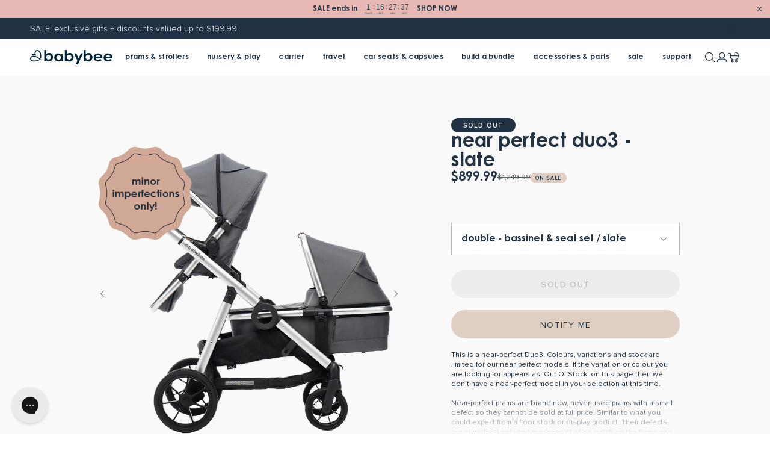

--- FILE ---
content_type: text/html; charset=utf-8
request_url: https://babybeeonline.com/products/near-perfect-duo3-slate
body_size: 39512
content:
















<!doctype html>
<html class="no-js supports-no-cookies" lang="en">
  <head>
    <meta charset="utf-8">
    <meta http-equiv="X-UA-Compatible" content="IE=edge">
    <meta name="viewport" content="width=device-width,initial-scale=1">
    <meta name="theme-color" content=""><link rel="canonical" href="https://babybeeonline.com/products/near-perfect-duo3-slate"><style>
  @font-face {
    font-family: 'Proxima Nova';
    font-style: normal;
    font-weight: 300;
    font-display: swap;
    src: url(//babybeeonline.com/cdn/shop/t/276/assets/proxima-nova-light.woff2) format('woff2'),
         url(//babybeeonline.com/cdn/shop/t/276/assets/proxima-nova-light.woff) format('woff');
  }

  @font-face {
    font-family: 'Proxima Nova';
    font-style: italic;
    font-weight: 300;
    font-display: swap;
    src: url(//babybeeonline.com/cdn/shop/t/276/assets/proxima-nova-light-italic.woff2) format('woff2'),
         url(//babybeeonline.com/cdn/shop/t/276/assets/proxima-nova-light-italic.woff) format('woff');
  }

  @font-face {
    font-family: 'Proxima Nova';
    font-style: normal;
    font-weight: 400;
    font-display: swap;
    src: url(//babybeeonline.com/cdn/shop/t/276/assets/proxima-nova-regular.woff2) format('woff2'),
         url(//babybeeonline.com/cdn/shop/t/276/assets/proxima-nova-regular.woff) format('woff');
  }

  @font-face {
    font-family: 'Proxima Nova';
    font-style: normal;
    font-weight: 600;
    font-display: swap;
    src: url(//babybeeonline.com/cdn/shop/t/276/assets/proxima-nova-semibold.woff2) format('woff2'),
         url(//babybeeonline.com/cdn/shop/t/276/assets/proxima-nova-semibold.woff) format('woff');
  }

  @font-face {
    font-family: 'Century Gothic';
    font-style: normal;
    font-weight: 400;
    font-display: swap;
    src: url(//babybeeonline.com/cdn/shop/t/276/assets/century-gothic.woff2) format('woff2'),
         url(//babybeeonline.com/cdn/shop/t/276/assets/century-gothic.woff) format('woff');
  }

  @font-face {
    font-family: 'Century Gothic';
    font-style: italic;
    font-weight: 400;
    font-display: swap;
    src: url(//babybeeonline.com/cdn/shop/t/276/assets/century-gothic-italic.woff2) format('woff2'),
         url(//babybeeonline.com/cdn/shop/t/276/assets/century-gothic-italic.woff) format('woff');
  }

  @font-face {
    font-family: 'Century Gothic';
    font-style: normal;
    font-weight: 700;
    font-display: swap;
    src: url(//babybeeonline.com/cdn/shop/t/276/assets/century-gothic-bold.woff2) format('woff2'),
         url(//babybeeonline.com/cdn/shop/t/276/assets/century-gothic-bold.woff) format('woff');
  }

  :root {
    --color-primary-navy: #203243;
    --color-primary-peach: #cfaa98;
    --color-primary-pink: #e6b9b4;

    --color-support-powder: #aeb5b9;
    --color-support-slate: #525b5e;
    --color-support-light-grey: #ededed;
    --color-support-lighter-grey: #f9f9f9;
    --color-support-white: #ffffff;
    --color-support-black: #111111;

    --color-signal-success: #86b58b;
    --color-signal-attention: #e7c47c;
    --color-signal-error: #d06868;

    --grid-small: 480px;
    --grid-medium: 768px;
    --grid-large: 990px;
    --grid-widescreen: 1400px;

    --page-width: 1440px;
    --page-width-narrow: 985px;
    --page-width-narrower: 698px;
    --grid-gutter: 20px;

    --outer-margin-sm: 20px;
    --outer-margin-lg: 50px;

    --header-height: auto;

    --transition-timing-spring: cubic-bezier(0.2, 0.85, 0.32, 1.2);

    --badge-border-radius: 0.8125rem;
    --badge-padding: 0.25rem 0.5rem 0.125rem;
    --badge-padding-md: 0.375rem 1.25rem 0.25rem;
    --badge-height: auto;
    --badge-height-md: auto;
  }
</style>

 <link href="//babybeeonline.com/cdn/shop/t/276/assets/layout.theme.min.css?v=152145721446917454051768981449" rel="stylesheet" type="text/css" media="all" /> 
<title>Near Perfect Duo3 - Slate
&ndash; Babybee</title><meta name="description" content="This is a near-perfect Duo3. Colours, variations and stock are limited for our near-perfect models. If the variation or colour you are looking for appears as &#39;Out Of Stock&#39; on this page then we don&#39;t have a near-perfect model in your selection at this time. Near-perfect prams are brand new, never used prams with a smal"><link rel="shortcut icon" href="//babybeeonline.com/cdn/shop/files/favicon_5ceb7f9e-ad55-4e20-a3cc-61f81655ea69.png?crop=center&height=32&v=1618463953&width=32" type="image/png"><script defer src="//babybeeonline.com/cdn/shop/t/276/assets/modernizr-custom.js?v=91011952080693344901768981449"></script>
    <script defer src="//babybeeonline.com/cdn/shop/t/276/assets/jquery-351.min.js?v=39358624363502113721768981449"></script>

<script defer="defer" src="//babybeeonline.com/cdn/shop/t/276/assets/vendor.theme.min.js?v=45233694974157233821768981449"></script>

<script defer="defer" src="//babybeeonline.com/cdn/shop/t/276/assets/layout.theme.min.js?v=93986764118362606151768981449"></script>
<link rel="alternate" hreflang="en-au" href="https://babybeeonline.com/products/near-perfect-duo3-slate" /><link rel="alternate" hreflang="en-ca" href="https://babybeeonline.com/products/near-perfect-duo3-slate" /><link rel="alternate" hreflang="en-nz" href="https://babybeeonline.com/products/near-perfect-duo3-slate" /><link rel="alternate" hreflang="en" href="https://babybeeonline.com/products/near-perfect-duo3-slate" />
<link rel="alternate" hreflang="x-default" href="https://babybeeonline.com/products/near-perfect-duo3-slate" /><script defer src="//babybeeonline.com/cdn/shop/t/276/assets/url-polyfill.min.js?v=17341884056734488581768981449" nomodule></script><script>
      document.addEventListener("DOMContentLoaded", function(event) {const regionKey = "aa098a38333c39c4826786ebdfab773c";const regionArray = [{
              name: "Australia",
              code: "au",
              domain: "https:\/\/babybeeonline.com",
              countryList: "au",
              currencyList: "aud"
            },{
              name: "Canada",
              code: "ca",
              domain: "https:\/\/babybeeonline.com",
              countryList: "ca",
              currencyList: "cad"
            },{
              name: "New Zealand",
              code: "nz",
              domain: "https:\/\/babybeeonline.com",
              countryList: "nz",
              currencyList: "nzd"
            }];const defaultRegionCode ="au";
        const currentRegionCode = "au";
        const canonicalPath = "\/products\/near-perfect-duo3-slate";
        const currencyArray = [];
        regionArray.forEach(function(store) {
          const currencies = store.currencyList.split(',');
          currencies.forEach(function(currency, index) {
            currencyArray.push({
              currency: currency,
              isCurrent:
                store.code === currentRegionCode &&
                window.theme &&
                window.theme.cartCurrency &&
                window.theme.cartCurrency.toLowerCase() === currency,
              region: {
                code: store.code,
                domain: store.domain,
              },
            });
          });
        });
        currencyArray.sort(function (a, b) {
          const currencyA = a.currency;
          const currencyB = b.currency;
          if (currencyA < currencyB) {
            return -1;
          }
          if (currencyA > currencyB) {
            return 1;
          }
          // currencies must be equal
          return 0;
        });const preventRedirectParam = "currency";const initRegionSelector = function() {
            const regionSelector = document.querySelector("#footer-region-selector");
            if (!regionSelector) {
              console.log("Region selector not found.");
              return;
            };

            const regionSelectorOptions = '<option data-code="au" value="https://babybeeonline.com"selected>Australia</option><option data-code="ca" value="https://babybeeonline.com">Canada</option><option data-code="nz" value="https://babybeeonline.com">New Zealand</option>';
            regionSelector.innerHTML = regionSelectorOptions;const handleRegionSelection = function(evt) {
              const selectedOption = evt.target.options[evt.target.selectedIndex];
              const targetDomain = selectedOption.value;
              const targetRegionCode = selectedOption.dataset.code;

              if (targetRegionCode === currentRegionCode) { return };

              localStorage.setItem(regionKey, targetRegionCode);
              let targetURL = new URL(location.pathname, targetDomain);
              targetURL.searchParams.set("region", targetRegionCode);
              window.location = targetURL.href;
            };
            regionSelector.addEventListener("change", handleRegionSelection);
          };
          initRegionSelector();const initCurrencySelector = function() {
            const currencySelectors = document.querySelectorAll('.currency-form [name="currency"]');
            if (currencySelectors.length === 0) {
              return;
            };

            let currencySelectorOptions = '';
            currencyArray.forEach(function(currency) {
              const currentCurrency = currency.isCurrent ? ' selected="selected"' : '';
              const targetURL = new URL(location.pathname, currency.region.domain);
              if (currentRegionCode !== currency.region.code) {
                targetURL.searchParams.set("region", currency.region.code);
              }
              targetURL.searchParams.set("currency", currency.currency);
              currencySelectorOptions += '<option value="' + targetURL.href + '"' + currentCurrency + '>' + currency.currency.toUpperCase() + '</option>';
            });

            const handleRegionSelection = function(evt) {
              const selectedOption = evt.target.options[evt.target.selectedIndex];
              const targetURL = selectedOption.value;
              window.location = targetURL;
            };

            currencySelectors.forEach(function(currencySelector) {
              currencySelector.innerHTML = currencySelectorOptions;
              currencySelector.addEventListener("change", handleRegionSelection);
            });
          };
          initCurrencySelector();});
    </script><script>
      document.documentElement.className = document.documentElement.className.replace('no-js', '');
      window.theme = {
        ecommerce: true,
        strings: {
          addToCart: "Add to Cart",
          addToCartWithPrice: "Add to Cart\u003cspan\u003e - {{ price }}\u003c\/span\u003e",
          soldOut: "Sold Out",
          onSale: "On Sale",
          unavailable: "Unavailable",
          notifyMe: "Notify me when available",
          preorder: "{{ type }}",
          preorderWithPrice: "{{ type }}\u003cspan\u003e - {{ price }}\u003c\/span\u003e",
          preorderFor: "{{ type }} for {{ date }}",
          inStockProductMessage: "Dispatch 1-2 business days",
          preorderProductMessage: "This item is on {{ type }}. \u003ca href=\"\/pages\/preorders\"\u003eClick here\u003c\/a\u003e to learn more.",
          preorderForProductMessage: "This item is on {{ type }} and is estimated to be dispatched from our Melbourne warehouse on {{ date }}. \u003ca href=\"\/pages\/preorders\"\u003eClick here\u003c\/a\u003e to learn more.",
          preorderCartMessage: "You have item\/s on preorder\/backorder. Please note, items in your order will be shipped separately when items become available. ",
          cartTitle: "My Cart",
          cartShippingDetails: "Shipping calculated at checkout",
          cartQuantity: "Quantity",
          cartPlus: "Plus",
          cartMinus: "Minus",
          cartWas: "Was",
          cartSave: "Save",
          cartEmpty: "Your cart is currently empty.",
          subtotal: "Subtotal",
          shipping: "Shipping",
          checkout: "Checkout",
          closeCart: "Close cart",
          stitchingLabel: "Colour",
          shipping_calculator_invalid_country_html: "Please refer to our \u003ca href=\"\/pages\/shipping\" target=\"blank\"\u003eshipping page\u003c\/a\u003e for rates for your location.",
          shipping_calculator_invalid_postcode_html: "Please enter a valid Australian postcode. If you are located outside of Australia, please refer to our \u003ca href=\"\/pages\/shipping\" target=\"blank\"\u003eshipping page\u003c\/a\u003e for rates for your location.",
          search_submit:  "Search",
          search_placeholder: "search babybee...",
          bundle: {
            error: "Error fetching bundle, please try again later.",
            unavailable: "Sorry this bundle is currently unavailable.",
            invalidSelections: "Unfortunately your saved bundle selections are no longer valid.",
            noSelections: "Please make a selection to begin",
            selectionQtyMessageOne: "Please select at least {{ quantity }} product",
            selectionQtyMessageOther: "Please select at least {{ quantity }} products",
            startAgain: "Start again?",
            return: "Return",
            previousStep: "Previous",
            nextStep: "Next",
            selectItem: "Select item",
            addToCart: "Add to Cart",
            addingToCart: "Adding...",
            update: "Update",
            step: {
              stepNumberPrefix: "Step {{ number }} - ",
              allRequiredPrefix: "Customise your ",
              someRequiredPrefix: "Select your ",
              noneRequiredPrefix: "Add "
            },
            item: {
              from: "From",
              save: "Save",
              totalValue: "Total Value",
              additionPrefix: "Additional ",
              reductionPrefix: "Cost reduced by ",
              view: "View",
              edit: "Edit",
              update: "Update",
              add: "Add",
              backorder: "Backorder",
              soldOut: "Sold Out",
              cancel: "Cancel",
              back: "Back",
              previousSlide: "Previous",
              nextSlide: "Next",
              minusQty: "Minus",
              plusQty: "Plus",
              selectColour: "Select Colour",
              selectOptions: "Select Options",
              selectExtras: "Select Extras",
              selectQuantity: "Select Quantity",
              updateOrConfirm: "Update, and confirm details if required",
              conditionsWarning: {
                one: "Please note this product is only compatible with the {{ product }} which is not currently selected as part of this bundle.",
                other: "Please note this product is only compatible with one of the following products - {{ products }} - none of which are currently selected as part of this bundle.",
              },
            },
            featured: {
              customBadge: "Bundle and Save",
            },
            cart: {
              titleSuffix: " Bundle",
              whatsIncluded: "What\u0026#39;s inside?",
              edit: "Edit Bundle",
            },
          },
          upsells: {
            skip: "Skip",
            addToCart: "Add to Cart",
            back: "Back",
            add: "Add",
            remove: "Remove",
            soldOut: "Sold out",
          }
        },
        moneyFormat: "${{amount}}",
        moneyWithCurrencyFormat: "${{amount}} AUD",
        cartCurrency: "AUD",
        cart: {"note":null,"attributes":{},"original_total_price":0,"total_price":0,"total_discount":0,"total_weight":0.0,"item_count":0,"items":[],"requires_shipping":false,"currency":"AUD","items_subtotal_price":0,"cart_level_discount_applications":[],"checkout_charge_amount":0},
        breakpoints: {
          small: "480",
          medium: "768",
          large: "990",
          widescreen: "1400",
        },
        locale: {
          endonymName: "English",
          isoCode: "en",
          name: "English",
          primary: true,
          rootUrl: "\/",
        }
      };

      
    </script>


<script src="https://cdn.productreview.com.au/assets/widgets/loader.js" async></script>

  <script>
    window.__productReviewSettings = {
      brandId: "035fe5c1-4807-31d0-8e3a-1fac8f850ea0"
    };

    document.addEventListener('DOMContentLoaded', function () {
      const reviewWidget = document.querySelector('.pr-inline-rating');

      const getWidgetText = () => {
        const widgetSpans = reviewWidget.querySelectorAll('span');
        const widgetText = Array.from(widgetSpans).map((element) => element.innerText);
        if (widgetText && widgetText.length > 1) {
          updateJson(widgetText[0], widgetText[1].replace('(', '').replace(')', ''));
        }
      }

      const updateJson = (stars, reviewCount) => {
        const reviewsJson = {
          '@type': "AggregateRating",
          'ratingValue': stars,
          'reviewCount': reviewCount
        };

        const script = document.querySelector('[data-product-json-ld]');
        const obj = JSON.parse(script.firstChild.nodeValue);
        obj.aggregateRating = reviewsJson;
        script.firstChild.nodeValue = JSON.stringify(obj);
      }

      const callback = (mutationList, observer) => {
        mutationList.forEach((mutation) => {
          if (mutation.type === 'childList' && mutation.target.children.length) {
            getWidgetText();
            observer.disconnect();
          }
        });
      }

      if (reviewWidget) {
        const observer = new MutationObserver(callback);
        const config = { attributes: true, childList: true, subtree: true };
        observer.observe(reviewWidget, config);
      }
    });
  </script><meta name="facebook-domain-verification" content="o5l5wz1knjvq7o7q68v705isj122np"><!-- Google Tag Manager -->
  <script>
    (function (w, d, s, l, i) {
      w[l] = w[l] || [];
      w[l].push({'gtm.start': new Date().getTime(), event: 'gtm.js'});
      var f = d.getElementsByTagName(s)[0],
        j = d.createElement(s),
        dl = l != 'dataLayer' ? '&l=' + l : '';
      j.async = true;
      j.src = 'https://www.googletagmanager.com/gtm.js?id=' + i + dl;
      f.parentNode.insertBefore(j, f);
    })(window, document, 'script', 'dataLayer', 'GTM-PJ4CC6V');
  </script>
  <!-- End Google Tag Manager -->
  <script>window.performance && window.performance.mark && window.performance.mark('shopify.content_for_header.start');</script><meta name="google-site-verification" content="FrmhtKYInhrr07AyrQtjFi12bJj8PWnDln13-39URAc">
<meta name="google-site-verification" content="FrmhtKYInhrr07AyrQtjFi12bJj8PWnDln13-39URAc">
<meta id="shopify-digital-wallet" name="shopify-digital-wallet" content="/5748121/digital_wallets/dialog">
<meta name="shopify-checkout-api-token" content="8922fc598dbb46ccf69b9b009c916ddb">
<meta id="in-context-paypal-metadata" data-shop-id="5748121" data-venmo-supported="false" data-environment="production" data-locale="en_US" data-paypal-v4="true" data-currency="AUD">
<link rel="alternate" type="application/json+oembed" href="https://babybeeonline.com/products/near-perfect-duo3-slate.oembed">
<script async="async" src="/checkouts/internal/preloads.js?locale=en-AU"></script>
<link rel="preconnect" href="https://shop.app" crossorigin="anonymous">
<script async="async" src="https://shop.app/checkouts/internal/preloads.js?locale=en-AU&shop_id=5748121" crossorigin="anonymous"></script>
<script id="apple-pay-shop-capabilities" type="application/json">{"shopId":5748121,"countryCode":"AU","currencyCode":"AUD","merchantCapabilities":["supports3DS"],"merchantId":"gid:\/\/shopify\/Shop\/5748121","merchantName":"Babybee","requiredBillingContactFields":["postalAddress","email","phone"],"requiredShippingContactFields":["postalAddress","email","phone"],"shippingType":"shipping","supportedNetworks":["visa","masterCard"],"total":{"type":"pending","label":"Babybee","amount":"1.00"},"shopifyPaymentsEnabled":true,"supportsSubscriptions":true}</script>
<script id="shopify-features" type="application/json">{"accessToken":"8922fc598dbb46ccf69b9b009c916ddb","betas":["rich-media-storefront-analytics"],"domain":"babybeeonline.com","predictiveSearch":true,"shopId":5748121,"locale":"en"}</script>
<script>var Shopify = Shopify || {};
Shopify.shop = "babybeeprams.myshopify.com";
Shopify.locale = "en";
Shopify.currency = {"active":"AUD","rate":"1.0"};
Shopify.country = "AU";
Shopify.theme = {"name":"TWP Live v3.8.0 - Support Menu Hotfix","id":147492733016,"schema_name":"Babybee","schema_version":"3.8.0","theme_store_id":null,"role":"main"};
Shopify.theme.handle = "null";
Shopify.theme.style = {"id":null,"handle":null};
Shopify.cdnHost = "babybeeonline.com/cdn";
Shopify.routes = Shopify.routes || {};
Shopify.routes.root = "/";</script>
<script type="module">!function(o){(o.Shopify=o.Shopify||{}).modules=!0}(window);</script>
<script>!function(o){function n(){var o=[];function n(){o.push(Array.prototype.slice.apply(arguments))}return n.q=o,n}var t=o.Shopify=o.Shopify||{};t.loadFeatures=n(),t.autoloadFeatures=n()}(window);</script>
<script>
  window.ShopifyPay = window.ShopifyPay || {};
  window.ShopifyPay.apiHost = "shop.app\/pay";
  window.ShopifyPay.redirectState = null;
</script>
<script id="shop-js-analytics" type="application/json">{"pageType":"product"}</script>
<script defer="defer" async type="module" src="//babybeeonline.com/cdn/shopifycloud/shop-js/modules/v2/client.init-shop-cart-sync_BT-GjEfc.en.esm.js"></script>
<script defer="defer" async type="module" src="//babybeeonline.com/cdn/shopifycloud/shop-js/modules/v2/chunk.common_D58fp_Oc.esm.js"></script>
<script defer="defer" async type="module" src="//babybeeonline.com/cdn/shopifycloud/shop-js/modules/v2/chunk.modal_xMitdFEc.esm.js"></script>
<script type="module">
  await import("//babybeeonline.com/cdn/shopifycloud/shop-js/modules/v2/client.init-shop-cart-sync_BT-GjEfc.en.esm.js");
await import("//babybeeonline.com/cdn/shopifycloud/shop-js/modules/v2/chunk.common_D58fp_Oc.esm.js");
await import("//babybeeonline.com/cdn/shopifycloud/shop-js/modules/v2/chunk.modal_xMitdFEc.esm.js");

  window.Shopify.SignInWithShop?.initShopCartSync?.({"fedCMEnabled":true,"windoidEnabled":true});

</script>
<script>
  window.Shopify = window.Shopify || {};
  if (!window.Shopify.featureAssets) window.Shopify.featureAssets = {};
  window.Shopify.featureAssets['shop-js'] = {"shop-cart-sync":["modules/v2/client.shop-cart-sync_DZOKe7Ll.en.esm.js","modules/v2/chunk.common_D58fp_Oc.esm.js","modules/v2/chunk.modal_xMitdFEc.esm.js"],"init-fed-cm":["modules/v2/client.init-fed-cm_B6oLuCjv.en.esm.js","modules/v2/chunk.common_D58fp_Oc.esm.js","modules/v2/chunk.modal_xMitdFEc.esm.js"],"shop-cash-offers":["modules/v2/client.shop-cash-offers_D2sdYoxE.en.esm.js","modules/v2/chunk.common_D58fp_Oc.esm.js","modules/v2/chunk.modal_xMitdFEc.esm.js"],"shop-login-button":["modules/v2/client.shop-login-button_QeVjl5Y3.en.esm.js","modules/v2/chunk.common_D58fp_Oc.esm.js","modules/v2/chunk.modal_xMitdFEc.esm.js"],"pay-button":["modules/v2/client.pay-button_DXTOsIq6.en.esm.js","modules/v2/chunk.common_D58fp_Oc.esm.js","modules/v2/chunk.modal_xMitdFEc.esm.js"],"shop-button":["modules/v2/client.shop-button_DQZHx9pm.en.esm.js","modules/v2/chunk.common_D58fp_Oc.esm.js","modules/v2/chunk.modal_xMitdFEc.esm.js"],"avatar":["modules/v2/client.avatar_BTnouDA3.en.esm.js"],"init-windoid":["modules/v2/client.init-windoid_CR1B-cfM.en.esm.js","modules/v2/chunk.common_D58fp_Oc.esm.js","modules/v2/chunk.modal_xMitdFEc.esm.js"],"init-shop-for-new-customer-accounts":["modules/v2/client.init-shop-for-new-customer-accounts_C_vY_xzh.en.esm.js","modules/v2/client.shop-login-button_QeVjl5Y3.en.esm.js","modules/v2/chunk.common_D58fp_Oc.esm.js","modules/v2/chunk.modal_xMitdFEc.esm.js"],"init-shop-email-lookup-coordinator":["modules/v2/client.init-shop-email-lookup-coordinator_BI7n9ZSv.en.esm.js","modules/v2/chunk.common_D58fp_Oc.esm.js","modules/v2/chunk.modal_xMitdFEc.esm.js"],"init-shop-cart-sync":["modules/v2/client.init-shop-cart-sync_BT-GjEfc.en.esm.js","modules/v2/chunk.common_D58fp_Oc.esm.js","modules/v2/chunk.modal_xMitdFEc.esm.js"],"shop-toast-manager":["modules/v2/client.shop-toast-manager_DiYdP3xc.en.esm.js","modules/v2/chunk.common_D58fp_Oc.esm.js","modules/v2/chunk.modal_xMitdFEc.esm.js"],"init-customer-accounts":["modules/v2/client.init-customer-accounts_D9ZNqS-Q.en.esm.js","modules/v2/client.shop-login-button_QeVjl5Y3.en.esm.js","modules/v2/chunk.common_D58fp_Oc.esm.js","modules/v2/chunk.modal_xMitdFEc.esm.js"],"init-customer-accounts-sign-up":["modules/v2/client.init-customer-accounts-sign-up_iGw4briv.en.esm.js","modules/v2/client.shop-login-button_QeVjl5Y3.en.esm.js","modules/v2/chunk.common_D58fp_Oc.esm.js","modules/v2/chunk.modal_xMitdFEc.esm.js"],"shop-follow-button":["modules/v2/client.shop-follow-button_CqMgW2wH.en.esm.js","modules/v2/chunk.common_D58fp_Oc.esm.js","modules/v2/chunk.modal_xMitdFEc.esm.js"],"checkout-modal":["modules/v2/client.checkout-modal_xHeaAweL.en.esm.js","modules/v2/chunk.common_D58fp_Oc.esm.js","modules/v2/chunk.modal_xMitdFEc.esm.js"],"shop-login":["modules/v2/client.shop-login_D91U-Q7h.en.esm.js","modules/v2/chunk.common_D58fp_Oc.esm.js","modules/v2/chunk.modal_xMitdFEc.esm.js"],"lead-capture":["modules/v2/client.lead-capture_BJmE1dJe.en.esm.js","modules/v2/chunk.common_D58fp_Oc.esm.js","modules/v2/chunk.modal_xMitdFEc.esm.js"],"payment-terms":["modules/v2/client.payment-terms_Ci9AEqFq.en.esm.js","modules/v2/chunk.common_D58fp_Oc.esm.js","modules/v2/chunk.modal_xMitdFEc.esm.js"]};
</script>
<script>(function() {
  var isLoaded = false;
  function asyncLoad() {
    if (isLoaded) return;
    isLoaded = true;
    var urls = ["https:\/\/formbuilder.hulkapps.com\/skeletopapp.js?shop=babybeeprams.myshopify.com","https:\/\/t.cfjump.com\/tag\/84690?shop=babybeeprams.myshopify.com","https:\/\/config.gorgias.chat\/bundle-loader\/01GYCC28Z99VCTHGMCSFPJEX66?source=shopify1click\u0026shop=babybeeprams.myshopify.com","https:\/\/cdn.hextom.com\/js\/eventpromotionbar.js?shop=babybeeprams.myshopify.com","https:\/\/na.shgcdn3.com\/pixel-collector.js?shop=babybeeprams.myshopify.com","https:\/\/cdn.9gtb.com\/loader.js?g_cvt_id=40029cc2-8a99-469a-be78-aaa6c2443ea6\u0026shop=babybeeprams.myshopify.com"];
    for (var i = 0; i < urls.length; i++) {
      var s = document.createElement('script');
      s.type = 'text/javascript';
      s.async = true;
      s.src = urls[i];
      var x = document.getElementsByTagName('script')[0];
      x.parentNode.insertBefore(s, x);
    }
  };
  if(window.attachEvent) {
    window.attachEvent('onload', asyncLoad);
  } else {
    window.addEventListener('load', asyncLoad, false);
  }
})();</script>
<script id="__st">var __st={"a":5748121,"offset":39600,"reqid":"6d71955d-016c-4fa7-9e9c-36bcaf3424ba-1769286676","pageurl":"babybeeonline.com\/products\/near-perfect-duo3-slate","u":"0f0ae0384e61","p":"product","rtyp":"product","rid":7369071886424};</script>
<script>window.ShopifyPaypalV4VisibilityTracking = true;</script>
<script id="captcha-bootstrap">!function(){'use strict';const t='contact',e='account',n='new_comment',o=[[t,t],['blogs',n],['comments',n],[t,'customer']],c=[[e,'customer_login'],[e,'guest_login'],[e,'recover_customer_password'],[e,'create_customer']],r=t=>t.map((([t,e])=>`form[action*='/${t}']:not([data-nocaptcha='true']) input[name='form_type'][value='${e}']`)).join(','),a=t=>()=>t?[...document.querySelectorAll(t)].map((t=>t.form)):[];function s(){const t=[...o],e=r(t);return a(e)}const i='password',u='form_key',d=['recaptcha-v3-token','g-recaptcha-response','h-captcha-response',i],f=()=>{try{return window.sessionStorage}catch{return}},m='__shopify_v',_=t=>t.elements[u];function p(t,e,n=!1){try{const o=window.sessionStorage,c=JSON.parse(o.getItem(e)),{data:r}=function(t){const{data:e,action:n}=t;return t[m]||n?{data:e,action:n}:{data:t,action:n}}(c);for(const[e,n]of Object.entries(r))t.elements[e]&&(t.elements[e].value=n);n&&o.removeItem(e)}catch(o){console.error('form repopulation failed',{error:o})}}const l='form_type',E='cptcha';function T(t){t.dataset[E]=!0}const w=window,h=w.document,L='Shopify',v='ce_forms',y='captcha';let A=!1;((t,e)=>{const n=(g='f06e6c50-85a8-45c8-87d0-21a2b65856fe',I='https://cdn.shopify.com/shopifycloud/storefront-forms-hcaptcha/ce_storefront_forms_captcha_hcaptcha.v1.5.2.iife.js',D={infoText:'Protected by hCaptcha',privacyText:'Privacy',termsText:'Terms'},(t,e,n)=>{const o=w[L][v],c=o.bindForm;if(c)return c(t,g,e,D).then(n);var r;o.q.push([[t,g,e,D],n]),r=I,A||(h.body.append(Object.assign(h.createElement('script'),{id:'captcha-provider',async:!0,src:r})),A=!0)});var g,I,D;w[L]=w[L]||{},w[L][v]=w[L][v]||{},w[L][v].q=[],w[L][y]=w[L][y]||{},w[L][y].protect=function(t,e){n(t,void 0,e),T(t)},Object.freeze(w[L][y]),function(t,e,n,w,h,L){const[v,y,A,g]=function(t,e,n){const i=e?o:[],u=t?c:[],d=[...i,...u],f=r(d),m=r(i),_=r(d.filter((([t,e])=>n.includes(e))));return[a(f),a(m),a(_),s()]}(w,h,L),I=t=>{const e=t.target;return e instanceof HTMLFormElement?e:e&&e.form},D=t=>v().includes(t);t.addEventListener('submit',(t=>{const e=I(t);if(!e)return;const n=D(e)&&!e.dataset.hcaptchaBound&&!e.dataset.recaptchaBound,o=_(e),c=g().includes(e)&&(!o||!o.value);(n||c)&&t.preventDefault(),c&&!n&&(function(t){try{if(!f())return;!function(t){const e=f();if(!e)return;const n=_(t);if(!n)return;const o=n.value;o&&e.removeItem(o)}(t);const e=Array.from(Array(32),(()=>Math.random().toString(36)[2])).join('');!function(t,e){_(t)||t.append(Object.assign(document.createElement('input'),{type:'hidden',name:u})),t.elements[u].value=e}(t,e),function(t,e){const n=f();if(!n)return;const o=[...t.querySelectorAll(`input[type='${i}']`)].map((({name:t})=>t)),c=[...d,...o],r={};for(const[a,s]of new FormData(t).entries())c.includes(a)||(r[a]=s);n.setItem(e,JSON.stringify({[m]:1,action:t.action,data:r}))}(t,e)}catch(e){console.error('failed to persist form',e)}}(e),e.submit())}));const S=(t,e)=>{t&&!t.dataset[E]&&(n(t,e.some((e=>e===t))),T(t))};for(const o of['focusin','change'])t.addEventListener(o,(t=>{const e=I(t);D(e)&&S(e,y())}));const B=e.get('form_key'),M=e.get(l),P=B&&M;t.addEventListener('DOMContentLoaded',(()=>{const t=y();if(P)for(const e of t)e.elements[l].value===M&&p(e,B);[...new Set([...A(),...v().filter((t=>'true'===t.dataset.shopifyCaptcha))])].forEach((e=>S(e,t)))}))}(h,new URLSearchParams(w.location.search),n,t,e,['guest_login'])})(!0,!0)}();</script>
<script integrity="sha256-4kQ18oKyAcykRKYeNunJcIwy7WH5gtpwJnB7kiuLZ1E=" data-source-attribution="shopify.loadfeatures" defer="defer" src="//babybeeonline.com/cdn/shopifycloud/storefront/assets/storefront/load_feature-a0a9edcb.js" crossorigin="anonymous"></script>
<script crossorigin="anonymous" defer="defer" src="//babybeeonline.com/cdn/shopifycloud/storefront/assets/shopify_pay/storefront-65b4c6d7.js?v=20250812"></script>
<script data-source-attribution="shopify.dynamic_checkout.dynamic.init">var Shopify=Shopify||{};Shopify.PaymentButton=Shopify.PaymentButton||{isStorefrontPortableWallets:!0,init:function(){window.Shopify.PaymentButton.init=function(){};var t=document.createElement("script");t.src="https://babybeeonline.com/cdn/shopifycloud/portable-wallets/latest/portable-wallets.en.js",t.type="module",document.head.appendChild(t)}};
</script>
<script data-source-attribution="shopify.dynamic_checkout.buyer_consent">
  function portableWalletsHideBuyerConsent(e){var t=document.getElementById("shopify-buyer-consent"),n=document.getElementById("shopify-subscription-policy-button");t&&n&&(t.classList.add("hidden"),t.setAttribute("aria-hidden","true"),n.removeEventListener("click",e))}function portableWalletsShowBuyerConsent(e){var t=document.getElementById("shopify-buyer-consent"),n=document.getElementById("shopify-subscription-policy-button");t&&n&&(t.classList.remove("hidden"),t.removeAttribute("aria-hidden"),n.addEventListener("click",e))}window.Shopify?.PaymentButton&&(window.Shopify.PaymentButton.hideBuyerConsent=portableWalletsHideBuyerConsent,window.Shopify.PaymentButton.showBuyerConsent=portableWalletsShowBuyerConsent);
</script>
<script data-source-attribution="shopify.dynamic_checkout.cart.bootstrap">document.addEventListener("DOMContentLoaded",(function(){function t(){return document.querySelector("shopify-accelerated-checkout-cart, shopify-accelerated-checkout")}if(t())Shopify.PaymentButton.init();else{new MutationObserver((function(e,n){t()&&(Shopify.PaymentButton.init(),n.disconnect())})).observe(document.body,{childList:!0,subtree:!0})}}));
</script>
<link id="shopify-accelerated-checkout-styles" rel="stylesheet" media="screen" href="https://babybeeonline.com/cdn/shopifycloud/portable-wallets/latest/accelerated-checkout-backwards-compat.css" crossorigin="anonymous">
<style id="shopify-accelerated-checkout-cart">
        #shopify-buyer-consent {
  margin-top: 1em;
  display: inline-block;
  width: 100%;
}

#shopify-buyer-consent.hidden {
  display: none;
}

#shopify-subscription-policy-button {
  background: none;
  border: none;
  padding: 0;
  text-decoration: underline;
  font-size: inherit;
  cursor: pointer;
}

#shopify-subscription-policy-button::before {
  box-shadow: none;
}

      </style>

<script>window.performance && window.performance.mark && window.performance.mark('shopify.content_for_header.end');</script>
  





  <script type="text/javascript">
    
      window.__shgMoneyFormat = window.__shgMoneyFormat || {"AUD":{"currency":"AUD","currency_symbol":"$","currency_symbol_location":"left","decimal_places":2,"decimal_separator":".","thousands_separator":","}};
    
    window.__shgCurrentCurrencyCode = window.__shgCurrentCurrencyCode || {
      currency: "AUD",
      currency_symbol: "$",
      decimal_separator: ".",
      thousands_separator: ",",
      decimal_places: 2,
      currency_symbol_location: "left"
    };
  </script>




    
<meta property="og:site_name" content="Babybee">
<meta property="og:url" content="https://babybeeonline.com/products/near-perfect-duo3-slate">
<meta property="og:title" content="Near Perfect Duo3 - Slate">
<meta property="og:type" content="product">
<meta property="og:description" content="This is a near-perfect Duo3. Colours, variations and stock are limited for our near-perfect models. If the variation or colour you are looking for appears as &#39;Out Of Stock&#39; on this page then we don&#39;t have a near-perfect model in your selection at this time. Near-perfect prams are brand new, never used prams with a smal"><meta property="product:availability" content="oos">
  <meta property="product:price:amount" content="899.99">
  <meta property="product:price:currency" content=""><meta property="og:image" content="http://babybeeonline.com/cdn/shop/files/2021_BBAU_REFURB_PRODUCTS_1000x1000_18_db666f16-9510-40c7-a706-ad352685a795.png?crop=center&height=1200&v=1707366675&width=1200"><meta property="og:image" content="http://babybeeonline.com/cdn/shop/files/2021_BBAU_REFURB_PRODUCTS_1000x1000_19_dc6f733f-f08f-478f-9c75-275ebd531d1c.png?crop=center&height=1200&v=1707366676&width=1200"><meta property="og:image" content="http://babybeeonline.com/cdn/shop/files/2021_BBAU_REFURB_PRODUCTS_1000x1000_20_db392dff-41c2-404e-b13c-3a2b6e883a19.png?crop=center&height=1200&v=1707366675&width=1200">

<meta name="twitter:site" content="@">
<meta name="twitter:card" content="summary_large_image">
<meta name="twitter:title" content="Near Perfect Duo3 - Slate">
<meta name="twitter:description" content="This is a near-perfect Duo3. Colours, variations and stock are limited for our near-perfect models. If the variation or colour you are looking for appears as &#39;Out Of Stock&#39; on this page then we don&#39;t have a near-perfect model in your selection at this time. Near-perfect prams are brand new, never used prams with a smal">



<script type="text/javascript">
  
    window.SHG_CUSTOMER = null;
  
</script>







  <!-- BEGIN app block: shopify://apps/klaviyo-email-marketing-sms/blocks/klaviyo-onsite-embed/2632fe16-c075-4321-a88b-50b567f42507 -->












  <script async src="https://static.klaviyo.com/onsite/js/KASGET/klaviyo.js?company_id=KASGET"></script>
  <script>!function(){if(!window.klaviyo){window._klOnsite=window._klOnsite||[];try{window.klaviyo=new Proxy({},{get:function(n,i){return"push"===i?function(){var n;(n=window._klOnsite).push.apply(n,arguments)}:function(){for(var n=arguments.length,o=new Array(n),w=0;w<n;w++)o[w]=arguments[w];var t="function"==typeof o[o.length-1]?o.pop():void 0,e=new Promise((function(n){window._klOnsite.push([i].concat(o,[function(i){t&&t(i),n(i)}]))}));return e}}})}catch(n){window.klaviyo=window.klaviyo||[],window.klaviyo.push=function(){var n;(n=window._klOnsite).push.apply(n,arguments)}}}}();</script>

  
    <script id="viewed_product">
      if (item == null) {
        var _learnq = _learnq || [];

        var MetafieldReviews = null
        var MetafieldYotpoRating = null
        var MetafieldYotpoCount = null
        var MetafieldLooxRating = null
        var MetafieldLooxCount = null
        var okendoProduct = null
        var okendoProductReviewCount = null
        var okendoProductReviewAverageValue = null
        try {
          // The following fields are used for Customer Hub recently viewed in order to add reviews.
          // This information is not part of __kla_viewed. Instead, it is part of __kla_viewed_reviewed_items
          MetafieldReviews = {};
          MetafieldYotpoRating = null
          MetafieldYotpoCount = null
          MetafieldLooxRating = null
          MetafieldLooxCount = null

          okendoProduct = null
          // If the okendo metafield is not legacy, it will error, which then requires the new json formatted data
          if (okendoProduct && 'error' in okendoProduct) {
            okendoProduct = null
          }
          okendoProductReviewCount = okendoProduct ? okendoProduct.reviewCount : null
          okendoProductReviewAverageValue = okendoProduct ? okendoProduct.reviewAverageValue : null
        } catch (error) {
          console.error('Error in Klaviyo onsite reviews tracking:', error);
        }

        var item = {
          Name: "Near Perfect Duo3 - Slate",
          ProductID: 7369071886424,
          Categories: ["All","babybee prams \u0026 strollers","duo","Duo Parts \u0026 Accessories","slate","Stitch Near Perfect Duo3"],
          ImageURL: "https://babybeeonline.com/cdn/shop/files/2021_BBAU_REFURB_PRODUCTS_1000x1000_18_db666f16-9510-40c7-a706-ad352685a795_grande.png?v=1707366675",
          URL: "https://babybeeonline.com/products/near-perfect-duo3-slate",
          Brand: "babybee prams",
          Price: "$899.99",
          Value: "899.99",
          CompareAtPrice: "$1,249.99"
        };
        _learnq.push(['track', 'Viewed Product', item]);
        _learnq.push(['trackViewedItem', {
          Title: item.Name,
          ItemId: item.ProductID,
          Categories: item.Categories,
          ImageUrl: item.ImageURL,
          Url: item.URL,
          Metadata: {
            Brand: item.Brand,
            Price: item.Price,
            Value: item.Value,
            CompareAtPrice: item.CompareAtPrice
          },
          metafields:{
            reviews: MetafieldReviews,
            yotpo:{
              rating: MetafieldYotpoRating,
              count: MetafieldYotpoCount,
            },
            loox:{
              rating: MetafieldLooxRating,
              count: MetafieldLooxCount,
            },
            okendo: {
              rating: okendoProductReviewAverageValue,
              count: okendoProductReviewCount,
            }
          }
        }]);
      }
    </script>
  




  <script>
    window.klaviyoReviewsProductDesignMode = false
  </script>







<!-- END app block --><!-- BEGIN app block: shopify://apps/hotjar-install/blocks/global-api-events/2903e4ea-7615-463e-8b60-582f487dac4f --><script>
console.log('[Hotjar Install] Event Tracking Loaded');

window.hjCustomerData = null;

</script>

<!-- END app block --><!-- BEGIN app block: shopify://apps/hotjar-install/blocks/global/2903e4ea-7615-463e-8b60-582f487dac4f -->
  <script>
    console.log('[Hotjar Install] Loaded Saved Script');
  </script>
  <script>(function(h,o,t,j,a,r){h.hj=h.hj||function(){(h.hj.q=h.hj.q||[]).push(arguments)};h._hjSettings={hjid:6506028,hjsv:6};a=o.getElementsByTagName('head')[0];r=o.createElement('script');r.async=1;r.src=t+h._hjSettings.hjid+j+h._hjSettings.hjsv;a.appendChild(r);})(window,document,'https://static.hotjar.com/c/hotjar-','.js?sv=');</script>



<!-- END app block --><!-- BEGIN app block: shopify://apps/hulk-form-builder/blocks/app-embed/b6b8dd14-356b-4725-a4ed-77232212b3c3 --><!-- BEGIN app snippet: hulkapps-formbuilder-theme-ext --><script type="text/javascript">
  
  if (typeof window.formbuilder_customer != "object") {
        window.formbuilder_customer = {}
  }

  window.hulkFormBuilder = {
    form_data: {"form_CTOmT6anQZ23lalF3fsrww":{"uuid":"CTOmT6anQZ23lalF3fsrww","form_name":"Canada Parts \u0026 Accessories Request","form_data":{"div_back_gradient_1":"#fff","div_back_gradient_2":"#fff","back_color":"#fff","form_title":"","form_submit":"Submit","after_submit":"hideAndmessage","after_submit_msg":"\u003cp\u003eThanks, your request has been received.\u003cbr \/\u003e\nA member of our customer service team will be in contact shortly.\u003c\/p\u003e\n","captcha_enable":"no","label_style":"blockLabels","input_border_radius":"2","back_type":"transparent","input_back_color":"#fff","input_back_color_hover":"#fff","back_shadow":"none","label_font_clr":"#333333","input_font_clr":"#333333","button_align":"fullBtn","button_clr":"#fff","button_back_clr":"#0e253a","button_border_radius":"30","form_width":"600px","form_border_size":0,"form_border_clr":"#c7c7c7","form_border_radius":0,"label_font_size":"14","input_font_size":"12","button_font_size":"16","form_padding":"35","input_border_color":"#ccc","input_border_color_hover":"#ccc","btn_border_clr":"#333333","btn_border_size":0,"form_name":"Canada Parts \u0026 Accessories Request","":"au.support@babybeeonline.com","form_emails":"au.support@babybeeonline.com","form_access_message":"\u003cp\u003ePlease login to access the form\u003cbr\u003eDo not have an account? Create account\u003c\/p\u003e","notification_email_send":true,"formElements":[{"type":"text","position":0,"label":"First Name","customClass":"","halfwidth":"yes","Conditions":{},"page_number":1},{"type":"text","position":1,"label":"Last Name","halfwidth":"yes","Conditions":{},"page_number":1},{"type":"email","position":2,"label":"Email","required":"yes","email_confirm":"yes","Conditions":{},"page_number":1},{"Conditions":{},"type":"textarea","position":3,"label":"Shipping Address","required":"yes","page_number":1},{"Conditions":{},"type":"textarea","position":4,"label":"What products are you interested in purchasing?","required":"yes","page_number":1},{"type":"textarea","position":5,"label":"Notes","required":"no","Conditions":{},"page_number":1}]},"is_spam_form":false,"shop_uuid":"ltqFhFUptLuMlvskRkADSw","shop_timezone":"Australia\/Melbourne","shop_id":21158,"shop_is_after_submit_enabled":true,"shop_shopify_plan":"shopify_plus","shop_shopify_domain":"babybeeprams.myshopify.com","shop_remove_watermark":false,"shop_created_at":"2019-06-05T23:59:31.498-05:00"},"form_X05fdk6LhPMPqmThXaCsvQ":{"uuid":"X05fdk6LhPMPqmThXaCsvQ","form_name":"The Memo Returns","form_data":{"div_back_gradient_1":"#fff","div_back_gradient_2":"#fff","back_color":"#fff","form_title":"","form_submit":"Submit","after_submit":"hideAndmessage","after_submit_msg":"","captcha_enable":"no","label_style":"blockLabels","input_border_radius":"2","back_type":"transparent","input_back_color":"#fff","input_back_color_hover":"#fff","back_shadow":"none","label_font_clr":"#333333","input_font_clr":"#333333","button_align":"leftBtn","button_clr":"#fff","button_back_clr":"#333333","button_border_radius":"30","form_width":"600px","form_border_size":0,"form_border_clr":"#c7c7c7","form_border_radius":"1","label_font_size":"14","input_font_size":"12","button_font_size":"16","form_padding":"35","input_border_color":"#ccc","input_border_color_hover":"#ccc","btn_border_clr":"#333333","btn_border_size":"1","form_name":"The Memo Returns","":"au.support@babybeeonline.com","form_emails":"au.support@babybeeonline.com","form_access_message":"\u003cp\u003ePlease login to access the form\u003cbr\u003eDo not have an account? Create account\u003c\/p\u003e","notification_email_send":true,"input_font_family":"Public Sans","formElements":[{"Conditions":{},"type":"text","position":0,"label":"Customer Name","required":"yes","page_number":1},{"Conditions":{},"type":"text","position":1,"label":"Customer Order\/Receipt Number","required":"yes","page_number":1},{"Conditions":{},"type":"text","position":2,"label":"Customer Email","required":"yes","page_number":1},{"Conditions":{},"type":"text","position":3,"label":"Customer Address","placeholder":"(for return label)","required":"yes","page_number":1},{"Conditions":{},"type":"text","position":4,"label":"Product(s) being returned","required":"yes","page_number":1,"infoMessage":"Please provide product name, variant, and colour. \nEG: JUNO Bassinet and Seat Set - Taupe"},{"Conditions":{},"type":"text","position":5,"label":"Reason for Return","required":"yes","page_number":1}]},"is_spam_form":false,"shop_uuid":"ltqFhFUptLuMlvskRkADSw","shop_timezone":"Australia\/Melbourne","shop_id":21158,"shop_is_after_submit_enabled":true,"shop_shopify_plan":"shopify_plus","shop_shopify_domain":"babybeeprams.myshopify.com","shop_remove_watermark":false,"shop_created_at":"2019-06-05T23:59:31.498-05:00"}},
    shop_data: {"shop_ltqFhFUptLuMlvskRkADSw":{"shop_uuid":"ltqFhFUptLuMlvskRkADSw","shop_timezone":"Australia\/Melbourne","shop_id":21158,"shop_is_after_submit_enabled":true,"shop_shopify_plan":"Shopify Plus","shop_shopify_domain":"babybeeprams.myshopify.com","shop_created_at":"2019-06-05T23:59:31.498-05:00","is_skip_metafield":false,"shop_deleted":false,"shop_disabled":false}},
    settings_data: {"shop_settings":{"shop_customise_msgs":[],"default_customise_msgs":{"is_required":"is required","thank_you":"Thank you! The form was submitted successfully.","processing":"Processing...","valid_data":"Please provide valid data","valid_email":"Provide valid email format","valid_tags":"HTML Tags are not allowed","valid_phone":"Provide valid phone number","valid_captcha":"Please provide valid captcha response","valid_url":"Provide valid URL","only_number_alloud":"Provide valid number in","number_less":"must be less than","number_more":"must be more than","image_must_less":"Image must be less than 20MB","image_number":"Images allowed","image_extension":"Invalid extension! Please provide image file","error_image_upload":"Error in image upload. Please try again.","error_file_upload":"Error in file upload. Please try again.","your_response":"Your response","error_form_submit":"Error occur.Please try again after sometime.","email_submitted":"Form with this email is already submitted","invalid_email_by_zerobounce":"The email address you entered appears to be invalid. Please check it and try again.","download_file":"Download file","card_details_invalid":"Your card details are invalid","card_details":"Card details","please_enter_card_details":"Please enter card details","card_number":"Card number","exp_mm":"Exp MM","exp_yy":"Exp YY","crd_cvc":"CVV","payment_value":"Payment amount","please_enter_payment_amount":"Please enter payment amount","address1":"Address line 1","address2":"Address line 2","city":"City","province":"Province","zipcode":"Zip code","country":"Country","blocked_domain":"This form does not accept addresses from","file_must_less":"File must be less than 20MB","file_extension":"Invalid extension! Please provide file","only_file_number_alloud":"files allowed","previous":"Previous","next":"Next","must_have_a_input":"Please enter at least one field.","please_enter_required_data":"Please enter required data","atleast_one_special_char":"Include at least one special character","atleast_one_lowercase_char":"Include at least one lowercase character","atleast_one_uppercase_char":"Include at least one uppercase character","atleast_one_number":"Include at least one number","must_have_8_chars":"Must have 8 characters long","be_between_8_and_12_chars":"Be between 8 and 12 characters long","please_select":"Please Select","phone_submitted":"Form with this phone number is already submitted","user_res_parse_error":"Error while submitting the form","valid_same_values":"values must be same","product_choice_clear_selection":"Clear Selection","picture_choice_clear_selection":"Clear Selection","remove_all_for_file_image_upload":"Remove All","invalid_file_type_for_image_upload":"You can't upload files of this type.","invalid_file_type_for_signature_upload":"You can't upload files of this type.","max_files_exceeded_for_file_upload":"You can not upload any more files.","max_files_exceeded_for_image_upload":"You can not upload any more files.","file_already_exist":"File already uploaded","max_limit_exceed":"You have added the maximum number of text fields.","cancel_upload_for_file_upload":"Cancel upload","cancel_upload_for_image_upload":"Cancel upload","cancel_upload_for_signature_upload":"Cancel upload"},"shop_blocked_domains":[]}},
    features_data: {"shop_plan_features":{"shop_plan_features":["unlimited-forms","full-design-customization","export-form-submissions","multiple-recipients-for-form-submissions","multiple-admin-notifications","enable-captcha","unlimited-file-uploads","save-submitted-form-data","set-auto-response-message","conditional-logic","form-banner","save-as-draft-facility","include-user-response-in-admin-email","disable-form-submission","mail-platform-integration","stripe-payment-integration","pre-built-templates","create-customer-account-on-shopify","google-analytics-3-by-tracking-id","facebook-pixel-id","bing-uet-pixel-id","advanced-js","advanced-css","api-available","customize-form-message","hidden-field","restrict-from-submissions-per-one-user","utm-tracking","ratings","privacy-notices","heading","paragraph","shopify-flow-trigger","domain-setup","block-domain","address","html-code","form-schedule","after-submit-script","customize-form-scrolling","on-form-submission-record-the-referrer-url","password","duplicate-the-forms","include-user-response-in-auto-responder-email","elements-add-ons","admin-and-auto-responder-email-with-tokens","email-export","premium-support","google-analytics-4-by-measurement-id","google-ads-for-tracking-conversion","validation-field","file-upload","load_form_as_popup","advanced_conditional_logic"]}},
    shop: null,
    shop_id: null,
    plan_features: null,
    validateDoubleQuotes: false,
    assets: {
      extraFunctions: "https://cdn.shopify.com/extensions/019bb5ee-ec40-7527-955d-c1b8751eb060/form-builder-by-hulkapps-50/assets/extra-functions.js",
      extraStyles: "https://cdn.shopify.com/extensions/019bb5ee-ec40-7527-955d-c1b8751eb060/form-builder-by-hulkapps-50/assets/extra-styles.css",
      bootstrapStyles: "https://cdn.shopify.com/extensions/019bb5ee-ec40-7527-955d-c1b8751eb060/form-builder-by-hulkapps-50/assets/theme-app-extension-bootstrap.css"
    },
    translations: {
      htmlTagNotAllowed: "HTML Tags are not allowed",
      sqlQueryNotAllowed: "SQL Queries are not allowed",
      doubleQuoteNotAllowed: "Double quotes are not allowed",
      vorwerkHttpWwwNotAllowed: "The words \u0026#39;http\u0026#39; and \u0026#39;www\u0026#39; are not allowed. Please remove them and try again.",
      maxTextFieldsReached: "You have added the maximum number of text fields.",
      avoidNegativeWords: "Avoid negative words: Don\u0026#39;t use negative words in your contact message.",
      customDesignOnly: "This form is for custom designs requests. For general inquiries please contact our team at info@stagheaddesigns.com",
      zerobounceApiErrorMsg: "We couldn\u0026#39;t verify your email due to a technical issue. Please try again later.",
    }

  }

  

  window.FbThemeAppExtSettingsHash = {}
  
</script><!-- END app snippet --><!-- END app block --><script src="https://cdn.shopify.com/extensions/019bc2d0-6182-7c57-a6b2-0b786d3800eb/event-promotion-bar-79/assets/eventpromotionbar.js" type="text/javascript" defer="defer"></script>
<script src="https://cdn.shopify.com/extensions/019bc5da-5ba6-7e9a-9888-a6222a70d7c3/js-client-214/assets/pushowl-shopify.js" type="text/javascript" defer="defer"></script>
<script src="https://cdn.shopify.com/extensions/019b7697-87de-7504-b816-3632d48dc2a0/hotjar-install-16/assets/hotjar-extend.js" type="text/javascript" defer="defer"></script>
<script src="https://cdn.shopify.com/extensions/019bb5ee-ec40-7527-955d-c1b8751eb060/form-builder-by-hulkapps-50/assets/form-builder-script.js" type="text/javascript" defer="defer"></script>
<link href="https://monorail-edge.shopifysvc.com" rel="dns-prefetch">
<script>(function(){if ("sendBeacon" in navigator && "performance" in window) {try {var session_token_from_headers = performance.getEntriesByType('navigation')[0].serverTiming.find(x => x.name == '_s').description;} catch {var session_token_from_headers = undefined;}var session_cookie_matches = document.cookie.match(/_shopify_s=([^;]*)/);var session_token_from_cookie = session_cookie_matches && session_cookie_matches.length === 2 ? session_cookie_matches[1] : "";var session_token = session_token_from_headers || session_token_from_cookie || "";function handle_abandonment_event(e) {var entries = performance.getEntries().filter(function(entry) {return /monorail-edge.shopifysvc.com/.test(entry.name);});if (!window.abandonment_tracked && entries.length === 0) {window.abandonment_tracked = true;var currentMs = Date.now();var navigation_start = performance.timing.navigationStart;var payload = {shop_id: 5748121,url: window.location.href,navigation_start,duration: currentMs - navigation_start,session_token,page_type: "product"};window.navigator.sendBeacon("https://monorail-edge.shopifysvc.com/v1/produce", JSON.stringify({schema_id: "online_store_buyer_site_abandonment/1.1",payload: payload,metadata: {event_created_at_ms: currentMs,event_sent_at_ms: currentMs}}));}}window.addEventListener('pagehide', handle_abandonment_event);}}());</script>
<script id="web-pixels-manager-setup">(function e(e,d,r,n,o){if(void 0===o&&(o={}),!Boolean(null===(a=null===(i=window.Shopify)||void 0===i?void 0:i.analytics)||void 0===a?void 0:a.replayQueue)){var i,a;window.Shopify=window.Shopify||{};var t=window.Shopify;t.analytics=t.analytics||{};var s=t.analytics;s.replayQueue=[],s.publish=function(e,d,r){return s.replayQueue.push([e,d,r]),!0};try{self.performance.mark("wpm:start")}catch(e){}var l=function(){var e={modern:/Edge?\/(1{2}[4-9]|1[2-9]\d|[2-9]\d{2}|\d{4,})\.\d+(\.\d+|)|Firefox\/(1{2}[4-9]|1[2-9]\d|[2-9]\d{2}|\d{4,})\.\d+(\.\d+|)|Chrom(ium|e)\/(9{2}|\d{3,})\.\d+(\.\d+|)|(Maci|X1{2}).+ Version\/(15\.\d+|(1[6-9]|[2-9]\d|\d{3,})\.\d+)([,.]\d+|)( \(\w+\)|)( Mobile\/\w+|) Safari\/|Chrome.+OPR\/(9{2}|\d{3,})\.\d+\.\d+|(CPU[ +]OS|iPhone[ +]OS|CPU[ +]iPhone|CPU IPhone OS|CPU iPad OS)[ +]+(15[._]\d+|(1[6-9]|[2-9]\d|\d{3,})[._]\d+)([._]\d+|)|Android:?[ /-](13[3-9]|1[4-9]\d|[2-9]\d{2}|\d{4,})(\.\d+|)(\.\d+|)|Android.+Firefox\/(13[5-9]|1[4-9]\d|[2-9]\d{2}|\d{4,})\.\d+(\.\d+|)|Android.+Chrom(ium|e)\/(13[3-9]|1[4-9]\d|[2-9]\d{2}|\d{4,})\.\d+(\.\d+|)|SamsungBrowser\/([2-9]\d|\d{3,})\.\d+/,legacy:/Edge?\/(1[6-9]|[2-9]\d|\d{3,})\.\d+(\.\d+|)|Firefox\/(5[4-9]|[6-9]\d|\d{3,})\.\d+(\.\d+|)|Chrom(ium|e)\/(5[1-9]|[6-9]\d|\d{3,})\.\d+(\.\d+|)([\d.]+$|.*Safari\/(?![\d.]+ Edge\/[\d.]+$))|(Maci|X1{2}).+ Version\/(10\.\d+|(1[1-9]|[2-9]\d|\d{3,})\.\d+)([,.]\d+|)( \(\w+\)|)( Mobile\/\w+|) Safari\/|Chrome.+OPR\/(3[89]|[4-9]\d|\d{3,})\.\d+\.\d+|(CPU[ +]OS|iPhone[ +]OS|CPU[ +]iPhone|CPU IPhone OS|CPU iPad OS)[ +]+(10[._]\d+|(1[1-9]|[2-9]\d|\d{3,})[._]\d+)([._]\d+|)|Android:?[ /-](13[3-9]|1[4-9]\d|[2-9]\d{2}|\d{4,})(\.\d+|)(\.\d+|)|Mobile Safari.+OPR\/([89]\d|\d{3,})\.\d+\.\d+|Android.+Firefox\/(13[5-9]|1[4-9]\d|[2-9]\d{2}|\d{4,})\.\d+(\.\d+|)|Android.+Chrom(ium|e)\/(13[3-9]|1[4-9]\d|[2-9]\d{2}|\d{4,})\.\d+(\.\d+|)|Android.+(UC? ?Browser|UCWEB|U3)[ /]?(15\.([5-9]|\d{2,})|(1[6-9]|[2-9]\d|\d{3,})\.\d+)\.\d+|SamsungBrowser\/(5\.\d+|([6-9]|\d{2,})\.\d+)|Android.+MQ{2}Browser\/(14(\.(9|\d{2,})|)|(1[5-9]|[2-9]\d|\d{3,})(\.\d+|))(\.\d+|)|K[Aa][Ii]OS\/(3\.\d+|([4-9]|\d{2,})\.\d+)(\.\d+|)/},d=e.modern,r=e.legacy,n=navigator.userAgent;return n.match(d)?"modern":n.match(r)?"legacy":"unknown"}(),u="modern"===l?"modern":"legacy",c=(null!=n?n:{modern:"",legacy:""})[u],f=function(e){return[e.baseUrl,"/wpm","/b",e.hashVersion,"modern"===e.buildTarget?"m":"l",".js"].join("")}({baseUrl:d,hashVersion:r,buildTarget:u}),m=function(e){var d=e.version,r=e.bundleTarget,n=e.surface,o=e.pageUrl,i=e.monorailEndpoint;return{emit:function(e){var a=e.status,t=e.errorMsg,s=(new Date).getTime(),l=JSON.stringify({metadata:{event_sent_at_ms:s},events:[{schema_id:"web_pixels_manager_load/3.1",payload:{version:d,bundle_target:r,page_url:o,status:a,surface:n,error_msg:t},metadata:{event_created_at_ms:s}}]});if(!i)return console&&console.warn&&console.warn("[Web Pixels Manager] No Monorail endpoint provided, skipping logging."),!1;try{return self.navigator.sendBeacon.bind(self.navigator)(i,l)}catch(e){}var u=new XMLHttpRequest;try{return u.open("POST",i,!0),u.setRequestHeader("Content-Type","text/plain"),u.send(l),!0}catch(e){return console&&console.warn&&console.warn("[Web Pixels Manager] Got an unhandled error while logging to Monorail."),!1}}}}({version:r,bundleTarget:l,surface:e.surface,pageUrl:self.location.href,monorailEndpoint:e.monorailEndpoint});try{o.browserTarget=l,function(e){var d=e.src,r=e.async,n=void 0===r||r,o=e.onload,i=e.onerror,a=e.sri,t=e.scriptDataAttributes,s=void 0===t?{}:t,l=document.createElement("script"),u=document.querySelector("head"),c=document.querySelector("body");if(l.async=n,l.src=d,a&&(l.integrity=a,l.crossOrigin="anonymous"),s)for(var f in s)if(Object.prototype.hasOwnProperty.call(s,f))try{l.dataset[f]=s[f]}catch(e){}if(o&&l.addEventListener("load",o),i&&l.addEventListener("error",i),u)u.appendChild(l);else{if(!c)throw new Error("Did not find a head or body element to append the script");c.appendChild(l)}}({src:f,async:!0,onload:function(){if(!function(){var e,d;return Boolean(null===(d=null===(e=window.Shopify)||void 0===e?void 0:e.analytics)||void 0===d?void 0:d.initialized)}()){var d=window.webPixelsManager.init(e)||void 0;if(d){var r=window.Shopify.analytics;r.replayQueue.forEach((function(e){var r=e[0],n=e[1],o=e[2];d.publishCustomEvent(r,n,o)})),r.replayQueue=[],r.publish=d.publishCustomEvent,r.visitor=d.visitor,r.initialized=!0}}},onerror:function(){return m.emit({status:"failed",errorMsg:"".concat(f," has failed to load")})},sri:function(e){var d=/^sha384-[A-Za-z0-9+/=]+$/;return"string"==typeof e&&d.test(e)}(c)?c:"",scriptDataAttributes:o}),m.emit({status:"loading"})}catch(e){m.emit({status:"failed",errorMsg:(null==e?void 0:e.message)||"Unknown error"})}}})({shopId: 5748121,storefrontBaseUrl: "https://babybeeonline.com",extensionsBaseUrl: "https://extensions.shopifycdn.com/cdn/shopifycloud/web-pixels-manager",monorailEndpoint: "https://monorail-edge.shopifysvc.com/unstable/produce_batch",surface: "storefront-renderer",enabledBetaFlags: ["2dca8a86"],webPixelsConfigList: [{"id":"1369178200","configuration":"{\"accountID\":\"KASGET\",\"webPixelConfig\":\"eyJlbmFibGVBZGRlZFRvQ2FydEV2ZW50cyI6IHRydWV9\"}","eventPayloadVersion":"v1","runtimeContext":"STRICT","scriptVersion":"524f6c1ee37bacdca7657a665bdca589","type":"APP","apiClientId":123074,"privacyPurposes":["ANALYTICS","MARKETING"],"dataSharingAdjustments":{"protectedCustomerApprovalScopes":["read_customer_address","read_customer_email","read_customer_name","read_customer_personal_data","read_customer_phone"]}},{"id":"867401816","configuration":"{\"site_id\":\"1f7d48f2-07cf-4f44-a0b9-08f5f5ef5e6e\",\"analytics_endpoint\":\"https:\\\/\\\/na.shgcdn3.com\"}","eventPayloadVersion":"v1","runtimeContext":"STRICT","scriptVersion":"695709fc3f146fa50a25299517a954f2","type":"APP","apiClientId":1158168,"privacyPurposes":["ANALYTICS","MARKETING","SALE_OF_DATA"],"dataSharingAdjustments":{"protectedCustomerApprovalScopes":["read_customer_personal_data"]}},{"id":"394068056","configuration":"{\"config\":\"{\\\"pixel_id\\\":\\\"G-06TV5FL48K\\\",\\\"target_country\\\":\\\"AU\\\",\\\"gtag_events\\\":[{\\\"type\\\":\\\"search\\\",\\\"action_label\\\":[\\\"G-06TV5FL48K\\\",\\\"AW-952348087\\\/laS7CIXerYsBELfbjsYD\\\"]},{\\\"type\\\":\\\"begin_checkout\\\",\\\"action_label\\\":[\\\"G-06TV5FL48K\\\",\\\"AW-952348087\\\/Yi_pCKTcrYsBELfbjsYD\\\"]},{\\\"type\\\":\\\"view_item\\\",\\\"action_label\\\":[\\\"G-06TV5FL48K\\\",\\\"AW-952348087\\\/EAQRCJ7crYsBELfbjsYD\\\",\\\"MC-396PRVCGBZ\\\"]},{\\\"type\\\":\\\"purchase\\\",\\\"action_label\\\":[\\\"G-06TV5FL48K\\\",\\\"AW-952348087\\\/iorDCJvcrYsBELfbjsYD\\\",\\\"MC-396PRVCGBZ\\\"]},{\\\"type\\\":\\\"page_view\\\",\\\"action_label\\\":[\\\"G-06TV5FL48K\\\",\\\"AW-952348087\\\/1hunCJjcrYsBELfbjsYD\\\",\\\"MC-396PRVCGBZ\\\"]},{\\\"type\\\":\\\"add_payment_info\\\",\\\"action_label\\\":[\\\"G-06TV5FL48K\\\",\\\"AW-952348087\\\/ArnmCIjerYsBELfbjsYD\\\"]},{\\\"type\\\":\\\"add_to_cart\\\",\\\"action_label\\\":[\\\"G-06TV5FL48K\\\",\\\"AW-952348087\\\/QKV3CKHcrYsBELfbjsYD\\\"]}],\\\"enable_monitoring_mode\\\":false}\"}","eventPayloadVersion":"v1","runtimeContext":"OPEN","scriptVersion":"b2a88bafab3e21179ed38636efcd8a93","type":"APP","apiClientId":1780363,"privacyPurposes":[],"dataSharingAdjustments":{"protectedCustomerApprovalScopes":["read_customer_address","read_customer_email","read_customer_name","read_customer_personal_data","read_customer_phone"]}},{"id":"312934488","configuration":"{\"pixelCode\":\"C9QA0CRC77UDNJM2L910\"}","eventPayloadVersion":"v1","runtimeContext":"STRICT","scriptVersion":"22e92c2ad45662f435e4801458fb78cc","type":"APP","apiClientId":4383523,"privacyPurposes":["ANALYTICS","MARKETING","SALE_OF_DATA"],"dataSharingAdjustments":{"protectedCustomerApprovalScopes":["read_customer_address","read_customer_email","read_customer_name","read_customer_personal_data","read_customer_phone"]}},{"id":"133398616","configuration":"{\"pixel_id\":\"629304681628047\",\"pixel_type\":\"facebook_pixel\",\"metaapp_system_user_token\":\"-\"}","eventPayloadVersion":"v1","runtimeContext":"OPEN","scriptVersion":"ca16bc87fe92b6042fbaa3acc2fbdaa6","type":"APP","apiClientId":2329312,"privacyPurposes":["ANALYTICS","MARKETING","SALE_OF_DATA"],"dataSharingAdjustments":{"protectedCustomerApprovalScopes":["read_customer_address","read_customer_email","read_customer_name","read_customer_personal_data","read_customer_phone"]}},{"id":"shopify-app-pixel","configuration":"{}","eventPayloadVersion":"v1","runtimeContext":"STRICT","scriptVersion":"0450","apiClientId":"shopify-pixel","type":"APP","privacyPurposes":["ANALYTICS","MARKETING"]},{"id":"shopify-custom-pixel","eventPayloadVersion":"v1","runtimeContext":"LAX","scriptVersion":"0450","apiClientId":"shopify-pixel","type":"CUSTOM","privacyPurposes":["ANALYTICS","MARKETING"]}],isMerchantRequest: false,initData: {"shop":{"name":"Babybee","paymentSettings":{"currencyCode":"AUD"},"myshopifyDomain":"babybeeprams.myshopify.com","countryCode":"AU","storefrontUrl":"https:\/\/babybeeonline.com"},"customer":null,"cart":null,"checkout":null,"productVariants":[{"price":{"amount":899.99,"currencyCode":"AUD"},"product":{"title":"Near Perfect Duo3 - Slate","vendor":"babybee prams","id":"7369071886424","untranslatedTitle":"Near Perfect Duo3 - Slate","url":"\/products\/near-perfect-duo3-slate","type":"Travel System"},"id":"40246826598488","image":{"src":"\/\/babybeeonline.com\/cdn\/shop\/files\/2021_BBAU_REFURB_PRODUCTS_1000x1000_18_db666f16-9510-40c7-a706-ad352685a795.png?v=1707366675"},"sku":"R-B-DUO3-BSS-SLV-SLT-01","title":"Double - Bassinet \u0026 Seat Set \/ Slate","untranslatedTitle":"Double - Bassinet \u0026 Seat Set \/ Slate"},{"price":{"amount":899.99,"currencyCode":"AUD"},"product":{"title":"Near Perfect Duo3 - Slate","vendor":"babybee prams","id":"7369071886424","untranslatedTitle":"Near Perfect Duo3 - Slate","url":"\/products\/near-perfect-duo3-slate","type":"Travel System"},"id":"40246826631256","image":{"src":"\/\/babybeeonline.com\/cdn\/shop\/files\/2021_BBAU_REFURB_PRODUCTS_1000x1000_18_db666f16-9510-40c7-a706-ad352685a795.png?v=1707366675"},"sku":"R-B-DUO3-DSS-SLV-SLT-01","title":"Double - Two Seat Set \/ Slate","untranslatedTitle":"Double - Two Seat Set \/ Slate"}],"purchasingCompany":null},},"https://babybeeonline.com/cdn","fcfee988w5aeb613cpc8e4bc33m6693e112",{"modern":"","legacy":""},{"shopId":"5748121","storefrontBaseUrl":"https:\/\/babybeeonline.com","extensionBaseUrl":"https:\/\/extensions.shopifycdn.com\/cdn\/shopifycloud\/web-pixels-manager","surface":"storefront-renderer","enabledBetaFlags":"[\"2dca8a86\"]","isMerchantRequest":"false","hashVersion":"fcfee988w5aeb613cpc8e4bc33m6693e112","publish":"custom","events":"[[\"page_viewed\",{}],[\"product_viewed\",{\"productVariant\":{\"price\":{\"amount\":899.99,\"currencyCode\":\"AUD\"},\"product\":{\"title\":\"Near Perfect Duo3 - Slate\",\"vendor\":\"babybee prams\",\"id\":\"7369071886424\",\"untranslatedTitle\":\"Near Perfect Duo3 - Slate\",\"url\":\"\/products\/near-perfect-duo3-slate\",\"type\":\"Travel System\"},\"id\":\"40246826598488\",\"image\":{\"src\":\"\/\/babybeeonline.com\/cdn\/shop\/files\/2021_BBAU_REFURB_PRODUCTS_1000x1000_18_db666f16-9510-40c7-a706-ad352685a795.png?v=1707366675\"},\"sku\":\"R-B-DUO3-BSS-SLV-SLT-01\",\"title\":\"Double - Bassinet \u0026 Seat Set \/ Slate\",\"untranslatedTitle\":\"Double - Bassinet \u0026 Seat Set \/ Slate\"}}]]"});</script><script>
  window.ShopifyAnalytics = window.ShopifyAnalytics || {};
  window.ShopifyAnalytics.meta = window.ShopifyAnalytics.meta || {};
  window.ShopifyAnalytics.meta.currency = 'AUD';
  var meta = {"product":{"id":7369071886424,"gid":"gid:\/\/shopify\/Product\/7369071886424","vendor":"babybee prams","type":"Travel System","handle":"near-perfect-duo3-slate","variants":[{"id":40246826598488,"price":89999,"name":"Near Perfect Duo3 - Slate - Double - Bassinet \u0026 Seat Set \/ Slate","public_title":"Double - Bassinet \u0026 Seat Set \/ Slate","sku":"R-B-DUO3-BSS-SLV-SLT-01"},{"id":40246826631256,"price":89999,"name":"Near Perfect Duo3 - Slate - Double - Two Seat Set \/ Slate","public_title":"Double - Two Seat Set \/ Slate","sku":"R-B-DUO3-DSS-SLV-SLT-01"}],"remote":false},"page":{"pageType":"product","resourceType":"product","resourceId":7369071886424,"requestId":"6d71955d-016c-4fa7-9e9c-36bcaf3424ba-1769286676"}};
  for (var attr in meta) {
    window.ShopifyAnalytics.meta[attr] = meta[attr];
  }
</script>
<script class="analytics">
  (function () {
    var customDocumentWrite = function(content) {
      var jquery = null;

      if (window.jQuery) {
        jquery = window.jQuery;
      } else if (window.Checkout && window.Checkout.$) {
        jquery = window.Checkout.$;
      }

      if (jquery) {
        jquery('body').append(content);
      }
    };

    var hasLoggedConversion = function(token) {
      if (token) {
        return document.cookie.indexOf('loggedConversion=' + token) !== -1;
      }
      return false;
    }

    var setCookieIfConversion = function(token) {
      if (token) {
        var twoMonthsFromNow = new Date(Date.now());
        twoMonthsFromNow.setMonth(twoMonthsFromNow.getMonth() + 2);

        document.cookie = 'loggedConversion=' + token + '; expires=' + twoMonthsFromNow;
      }
    }

    var trekkie = window.ShopifyAnalytics.lib = window.trekkie = window.trekkie || [];
    if (trekkie.integrations) {
      return;
    }
    trekkie.methods = [
      'identify',
      'page',
      'ready',
      'track',
      'trackForm',
      'trackLink'
    ];
    trekkie.factory = function(method) {
      return function() {
        var args = Array.prototype.slice.call(arguments);
        args.unshift(method);
        trekkie.push(args);
        return trekkie;
      };
    };
    for (var i = 0; i < trekkie.methods.length; i++) {
      var key = trekkie.methods[i];
      trekkie[key] = trekkie.factory(key);
    }
    trekkie.load = function(config) {
      trekkie.config = config || {};
      trekkie.config.initialDocumentCookie = document.cookie;
      var first = document.getElementsByTagName('script')[0];
      var script = document.createElement('script');
      script.type = 'text/javascript';
      script.onerror = function(e) {
        var scriptFallback = document.createElement('script');
        scriptFallback.type = 'text/javascript';
        scriptFallback.onerror = function(error) {
                var Monorail = {
      produce: function produce(monorailDomain, schemaId, payload) {
        var currentMs = new Date().getTime();
        var event = {
          schema_id: schemaId,
          payload: payload,
          metadata: {
            event_created_at_ms: currentMs,
            event_sent_at_ms: currentMs
          }
        };
        return Monorail.sendRequest("https://" + monorailDomain + "/v1/produce", JSON.stringify(event));
      },
      sendRequest: function sendRequest(endpointUrl, payload) {
        // Try the sendBeacon API
        if (window && window.navigator && typeof window.navigator.sendBeacon === 'function' && typeof window.Blob === 'function' && !Monorail.isIos12()) {
          var blobData = new window.Blob([payload], {
            type: 'text/plain'
          });

          if (window.navigator.sendBeacon(endpointUrl, blobData)) {
            return true;
          } // sendBeacon was not successful

        } // XHR beacon

        var xhr = new XMLHttpRequest();

        try {
          xhr.open('POST', endpointUrl);
          xhr.setRequestHeader('Content-Type', 'text/plain');
          xhr.send(payload);
        } catch (e) {
          console.log(e);
        }

        return false;
      },
      isIos12: function isIos12() {
        return window.navigator.userAgent.lastIndexOf('iPhone; CPU iPhone OS 12_') !== -1 || window.navigator.userAgent.lastIndexOf('iPad; CPU OS 12_') !== -1;
      }
    };
    Monorail.produce('monorail-edge.shopifysvc.com',
      'trekkie_storefront_load_errors/1.1',
      {shop_id: 5748121,
      theme_id: 147492733016,
      app_name: "storefront",
      context_url: window.location.href,
      source_url: "//babybeeonline.com/cdn/s/trekkie.storefront.8d95595f799fbf7e1d32231b9a28fd43b70c67d3.min.js"});

        };
        scriptFallback.async = true;
        scriptFallback.src = '//babybeeonline.com/cdn/s/trekkie.storefront.8d95595f799fbf7e1d32231b9a28fd43b70c67d3.min.js';
        first.parentNode.insertBefore(scriptFallback, first);
      };
      script.async = true;
      script.src = '//babybeeonline.com/cdn/s/trekkie.storefront.8d95595f799fbf7e1d32231b9a28fd43b70c67d3.min.js';
      first.parentNode.insertBefore(script, first);
    };
    trekkie.load(
      {"Trekkie":{"appName":"storefront","development":false,"defaultAttributes":{"shopId":5748121,"isMerchantRequest":null,"themeId":147492733016,"themeCityHash":"7349643913547039044","contentLanguage":"en","currency":"AUD"},"isServerSideCookieWritingEnabled":true,"monorailRegion":"shop_domain","enabledBetaFlags":["65f19447"]},"Session Attribution":{},"S2S":{"facebookCapiEnabled":true,"source":"trekkie-storefront-renderer","apiClientId":580111}}
    );

    var loaded = false;
    trekkie.ready(function() {
      if (loaded) return;
      loaded = true;

      window.ShopifyAnalytics.lib = window.trekkie;

      var originalDocumentWrite = document.write;
      document.write = customDocumentWrite;
      try { window.ShopifyAnalytics.merchantGoogleAnalytics.call(this); } catch(error) {};
      document.write = originalDocumentWrite;

      window.ShopifyAnalytics.lib.page(null,{"pageType":"product","resourceType":"product","resourceId":7369071886424,"requestId":"6d71955d-016c-4fa7-9e9c-36bcaf3424ba-1769286676","shopifyEmitted":true});

      var match = window.location.pathname.match(/checkouts\/(.+)\/(thank_you|post_purchase)/)
      var token = match? match[1]: undefined;
      if (!hasLoggedConversion(token)) {
        setCookieIfConversion(token);
        window.ShopifyAnalytics.lib.track("Viewed Product",{"currency":"AUD","variantId":40246826598488,"productId":7369071886424,"productGid":"gid:\/\/shopify\/Product\/7369071886424","name":"Near Perfect Duo3 - Slate - Double - Bassinet \u0026 Seat Set \/ Slate","price":"899.99","sku":"R-B-DUO3-BSS-SLV-SLT-01","brand":"babybee prams","variant":"Double - Bassinet \u0026 Seat Set \/ Slate","category":"Travel System","nonInteraction":true,"remote":false},undefined,undefined,{"shopifyEmitted":true});
      window.ShopifyAnalytics.lib.track("monorail:\/\/trekkie_storefront_viewed_product\/1.1",{"currency":"AUD","variantId":40246826598488,"productId":7369071886424,"productGid":"gid:\/\/shopify\/Product\/7369071886424","name":"Near Perfect Duo3 - Slate - Double - Bassinet \u0026 Seat Set \/ Slate","price":"899.99","sku":"R-B-DUO3-BSS-SLV-SLT-01","brand":"babybee prams","variant":"Double - Bassinet \u0026 Seat Set \/ Slate","category":"Travel System","nonInteraction":true,"remote":false,"referer":"https:\/\/babybeeonline.com\/products\/near-perfect-duo3-slate"});
      }
    });


        var eventsListenerScript = document.createElement('script');
        eventsListenerScript.async = true;
        eventsListenerScript.src = "//babybeeonline.com/cdn/shopifycloud/storefront/assets/shop_events_listener-3da45d37.js";
        document.getElementsByTagName('head')[0].appendChild(eventsListenerScript);

})();</script>
<script
  defer
  src="https://babybeeonline.com/cdn/shopifycloud/perf-kit/shopify-perf-kit-3.0.4.min.js"
  data-application="storefront-renderer"
  data-shop-id="5748121"
  data-render-region="gcp-us-east1"
  data-page-type="product"
  data-theme-instance-id="147492733016"
  data-theme-name="Babybee"
  data-theme-version="3.8.0"
  data-monorail-region="shop_domain"
  data-resource-timing-sampling-rate="10"
  data-shs="true"
  data-shs-beacon="true"
  data-shs-export-with-fetch="true"
  data-shs-logs-sample-rate="1"
  data-shs-beacon-endpoint="https://babybeeonline.com/api/collect"
></script>
</head>

  <body
    id="near-perfect-duo3-slate"
    class="template-product "
  ><!-- Google Tag Manager (noscript) -->
  <noscript><iframe src="https://www.googletagmanager.com/ns.html?id=GTM-PJ4CC6V"
  height="0" width="0" style="display:none;visibility:hidden"></iframe></noscript>
  <!-- End Google Tag Manager (noscript) --><div id="shopify-section-filter-menu-settings" class="shopify-section">

</div><a class="in-page-link visually-hidden skip-link" href="#MainContent" aria-label="Skip to main content">Skip to content</a>

    <div id="shopify-section-header" class="shopify-section">

<script defer="defer" src="//babybeeonline.com/cdn/shop/t/276/assets/section.header.min.js?v=151061274405379922031768981449"></script>
<header
  class="header header--static header--sticky"
  data-section-id="header"
  data-section-type="header"
  data-sticky="true"
>
  
    <div class="header__secondary">
  <div class="container">
    <div class="header__row"><div class="announcement">
          <div class="announcement__inner"><a href="/collections/sale-and-near-perfect">
                SALE: exclusive gifts + discounts valued up to $199.99
              </a></div>
          <div class="announcement__fade"></div>
        </div></div>
  </div>
</div>

<style>
  :root {
    --header-secondary-height: 2.1875rem;
  }
</style>

  
  <div class="header__primary">
    <style>
      :root {
        --header-primary-height: 3.75rem;
      }
    </style>
    <div class="container">
      <div class="header__row">
        <div class="header__column middle-xs between-xs"><button class="nav-toggle large-up--hide" aria-label="Toggle menu" type="button">
  <span></span>
  <span></span>
  <span></span>
</button>


  <div class="h1">

    <a href="/" class="logo-image">
      
        <svg aria-label="Babybee logo" width="140" height="25" viewBox="0 0 140 25" fill="none" xmlns="http://www.w3.org/2000/svg">
<path d="M32.1925 5.10454C31.3504 5.09905 30.5162 5.26288 29.7416 5.58584C28.9777 5.90705 28.2673 6.38886 27.6104 7.03127V0H24V19.6356H27.6104V18.1375C28.321 18.7973 29.0361 19.2726 29.7557 19.5635C30.4955 19.8584 31.2879 20.0067 32.0868 19.9998C33.9604 19.9998 35.5811 19.2902 36.9489 17.871C38.3166 16.4518 39.0003 14.6874 39 12.5777C39 10.3907 38.3386 8.5981 37.0158 7.20006C35.6931 5.80202 34.0853 5.10352 32.1925 5.10454ZM34.2374 15.5601C33.4776 16.3502 32.5429 16.7451 31.4333 16.7447C30.2874 16.7447 29.3371 16.3563 28.5826 15.5796C27.8281 14.8028 27.4507 13.785 27.4503 12.5261C27.4503 11.2934 27.8277 10.2952 28.5826 9.53137C29.3375 8.76757 30.2877 8.38566 31.4333 8.38566C32.5698 8.38566 33.5116 8.77405 34.2588 9.55081C35.006 10.3276 35.3789 11.3238 35.3775 12.5394C35.3765 13.7635 34.9964 14.7704 34.2374 15.5601Z" fill="#00263A"/>
<path d="M52.3637 7.81137C51.7159 7.20666 51.011 6.75368 50.2491 6.45245C49.4753 6.14903 48.6419 5.99506 47.8006 6.00012C45.9116 6.00012 44.3059 6.65707 42.9838 7.97096C41.6616 9.28484 41.0003 10.9692 41 13.024C41 15.007 41.6831 16.6652 43.0492 17.9987C44.4153 19.3321 46.0342 19.9991 47.9058 19.9998C48.7017 20.0064 49.4911 19.867 50.2276 19.5897C50.9421 19.3164 51.6541 18.8697 52.3637 18.2496V19.657H56V6.34189H52.3632L52.3637 7.81137ZM51.3946 15.8452C50.6424 16.5752 49.6954 16.9403 48.5536 16.9407C47.4471 16.9407 46.5154 16.5694 45.7588 15.8269C45.0021 15.0844 44.6238 14.1379 44.6238 12.9874C44.6238 11.8453 44.9955 10.9091 45.7389 10.1788C46.4823 9.44844 47.4162 9.08343 48.5406 9.08375C49.6918 9.08375 50.6433 9.44267 51.3951 10.1605C52.1469 10.8783 52.5229 11.8166 52.5233 12.9754C52.5233 14.1579 52.147 15.1145 51.3946 15.8452Z" fill="#00263A"/>
<path d="M67.1925 5.10416C66.3502 5.09884 65.5158 5.26284 64.7411 5.58599C63.9775 5.90618 63.2673 6.388 62.6104 7.03146V0H59V19.6361H62.6104V18.1375C63.321 18.7973 64.0361 19.2726 64.7557 19.5635C65.4956 19.8582 66.2879 20.0064 67.0868 19.9998C68.9604 19.9998 70.5811 19.2902 71.9489 17.871C73.3166 16.4517 74.0003 14.6873 74 12.5775C74 10.3901 73.3386 8.59747 72.0158 7.19974C70.6931 5.80201 69.0853 5.10348 67.1925 5.10416ZM69.2369 15.5606C68.4778 16.3503 67.5433 16.7452 66.4333 16.7452C65.2874 16.7452 64.3371 16.3568 63.5826 15.58C62.8281 14.8032 62.4507 13.7853 62.4503 12.5264C62.4503 11.2937 62.8277 10.2953 63.5826 9.53111C64.3375 8.76695 65.2877 8.38503 66.4333 8.38537C67.5698 8.38537 68.5116 8.77394 69.2588 9.55106C70.006 10.3282 70.3789 11.3242 70.3775 12.5392C70.3765 13.7637 69.9963 14.7708 69.2369 15.5606Z" fill="#00263A"/>
<path d="M82.3048 14.7285L78.6287 6H75L80.3791 18.8731L77.4693 25H81.1368L90 6H86.3611L82.3048 14.7285Z" fill="#00263A"/>
<path d="M99.193 5.10467C98.3508 5.09919 97.5164 5.26302 96.7416 5.58599C95.9784 5.90789 95.268 6.38988 94.6104 7.03197V0H91V19.6361H94.6104V18.1375C95.321 18.7973 96.0361 19.2726 96.7557 19.5635C97.4956 19.8582 98.2879 20.0064 99.0868 19.9998C100.96 19.9998 102.581 19.29 103.949 17.8705C105.317 16.4509 106.001 14.6866 106 12.5775C106 10.3901 105.338 8.59747 104.015 7.19974C102.692 5.80201 101.085 5.10365 99.193 5.10467ZM101.237 15.5606C100.478 16.3506 99.5436 16.7457 98.4333 16.7457C97.2877 16.7457 96.3377 16.3571 95.5831 15.58C94.8286 14.8029 94.4512 13.7852 94.4508 12.5269C94.4508 11.2942 94.8283 10.2958 95.5831 9.53162C96.338 8.76746 97.2882 8.38554 98.4338 8.38589C99.5703 8.38589 100.512 8.77445 101.259 9.55157C102.007 10.3287 102.379 11.3247 102.377 12.5397C102.377 13.7639 101.997 14.7708 101.237 15.5606V15.5606Z" fill="#00263A"/>
<path d="M115.395 6C113.276 6 111.514 6.67099 110.108 8.01298C108.703 9.35496 108 11.0416 108 13.0728C108 15.055 108.705 16.7053 110.116 18.0236C111.526 19.3418 113.352 20.0006 115.593 20C117.038 20 118.286 19.7614 119.337 19.2843C120.388 18.8072 121.29 18.071 122.043 17.0757L119.022 15.7539C118.059 16.6268 116.907 17.0632 115.565 17.0632C114.444 17.0632 113.522 16.7838 112.8 16.2249C112.078 15.6661 111.633 14.9131 111.466 13.9659H122.987L123 13.33C123 11.1273 122.295 9.35496 120.884 8.01298C119.474 6.67099 117.644 6 115.395 6ZM111.625 11.3353C112.029 10.5121 112.467 9.93703 112.941 9.61019C113.696 9.0882 114.573 8.8272 115.573 8.8272C116.494 8.8272 117.302 9.05968 117.998 9.52463C118.694 9.98959 119.161 10.5933 119.399 11.3357L111.625 11.3353Z" fill="#00263A"/>
<path d="M140 13.33C140 11.1275 139.295 9.35519 137.885 8.01312C136.474 6.67104 134.645 6 132.395 6C130.276 6 128.513 6.67088 127.108 8.01263C125.703 9.35439 125 11.0411 125 13.0728C125 15.0552 125.705 16.7055 127.115 18.0239C128.526 19.3423 130.351 20.001 132.593 20C134.037 20 135.285 19.7614 136.336 19.2843C137.387 18.8071 138.289 18.0708 139.042 17.0755L136.021 15.7536C135.058 16.6269 133.906 17.0633 132.564 17.063C131.443 17.063 130.521 16.7837 129.799 16.2252C129.077 15.6666 128.633 14.9135 128.466 13.9659H139.987L140 13.33ZM128.626 11.3351C129.029 10.5112 129.468 9.93602 129.941 9.60948C130.695 9.08745 131.573 8.82644 132.572 8.82644C133.493 8.82644 134.302 9.05893 134.997 9.52391C135.693 9.9889 136.16 10.5926 136.399 11.3351H128.626Z" fill="#00263A"/>
<path d="M17.0463 14.8086L16.8408 14.6425C16.6173 14.4606 16.3897 14.2886 16.1651 14.1181C16.115 14.0815 16.0694 14.042 16.0208 14.0059C15.8915 13.9071 15.7611 13.8186 15.6308 13.7257C15.312 13.4968 14.9902 13.2809 14.6664 13.0718C14.4709 12.9448 14.2749 12.8182 14.0769 12.6991C12.614 11.8171 11.045 11.1189 9.40633 10.6208C7.99482 10.1928 6.87203 10 5.78282 10H5.68758C5.06759 10.0052 4.45096 10.0906 3.85352 10.254C2.79138 10.5457 1.89365 11.0859 1.22849 11.8075C0.624771 12.4527 0.220909 13.2548 0.0645986 14.1191C0.0645986 14.132 0.0590847 14.1443 0.0565784 14.1577C0.00619711 14.4548 -0.0106139 14.7565 0.0064538 15.0572C0.084147 16.4782 0.904688 17.8547 2.28512 18.7943C2.46285 18.914 2.6469 19.0244 2.83649 19.1249C3.33532 19.3938 3.86835 19.5958 4.42143 19.7254C4.56913 19.7584 4.71951 19.7895 4.87255 19.8188C5.99234 20.0259 7.20435 20.0546 8.68704 19.9093C9.47905 19.8321 10.2657 19.7087 11.0429 19.5396C11.1431 19.5174 11.2464 19.4902 11.3482 19.4684C12.9458 19.0904 14.4954 18.5372 15.9681 17.8191C16.3842 17.6189 16.7932 17.4015 17.1892 17.1919C18.7075 16.4377 17.6278 15.3063 17.6278 15.3063C17.4258 15.1343 17.2368 14.9682 17.0463 14.8086ZM15.1461 16.3858C14.515 16.6863 13.8784 16.9532 13.1942 17.2008C11.6903 17.7556 10.1199 18.1166 8.52213 18.2748C8.38178 18.2891 8.24745 18.2995 8.11311 18.3094C7.7061 18.341 7.32365 18.3588 6.96024 18.3588C6.23511 18.3657 5.51168 18.2884 4.80489 18.1285C4.39304 18.0314 3.99681 17.8785 3.62746 17.6743C2.94677 17.2996 2.41294 16.7846 2.07359 16.2157C2.06056 16.194 2.05004 16.1713 2.0375 16.1495C1.72924 15.6009 1.60042 15.0048 1.69866 14.4335C1.70869 14.3737 1.72272 14.3148 1.73676 14.256C1.77233 14.1096 1.81942 13.9662 1.87761 13.827C2.09223 13.3157 2.43995 12.8693 2.88561 12.5331C3.38502 12.1566 3.96357 11.8951 4.57882 11.7679C4.94785 11.6892 5.32406 11.6478 5.70161 11.6444C6.64897 11.6385 7.63342 11.805 8.9126 12.193C9.99661 12.5225 11.0483 12.9476 12.0549 13.4632C12.105 13.4889 12.1552 13.5186 12.2053 13.5448C12.4379 13.6664 12.6684 13.7983 12.8985 13.9313C13.2534 14.1359 13.6063 14.3494 13.9551 14.5788C14.0403 14.6351 14.1261 14.6915 14.2108 14.7493C14.3256 14.8269 14.4388 14.907 14.5526 14.987C14.7832 15.1481 15.0128 15.3122 15.2388 15.4857L15.9336 16.0111L15.1461 16.3858Z" fill="#00263A"/>
<path d="M18.9842 10.1376C18.9669 9.75733 18.9376 9.37704 18.9014 8.99674C18.8925 8.90547 18.8836 8.81365 18.8737 8.72184C18.8307 8.32633 18.781 7.93137 18.7165 7.53749C18.4546 5.91471 18.0968 4.70916 17.5603 3.62912C16.4204 1.33376 14.4726 0 12.4322 0C11.9401 0.000634285 11.4508 0.0773562 10.9805 0.227635C9.20983 0.791561 7.92791 2.49584 7.6335 4.67548C7.52112 5.5179 7.56145 6.37468 7.75242 7.20174C7.75713 7.22184 7.76342 7.24194 7.76813 7.26204C7.75975 7.25933 7.82576 7.37885 7.81685 7.37613V7.37885C6.78273 7.1762 5.89215 7.10721 5.02933 7.15882L4.9298 7.16588C4.53887 7.19345 4.15068 7.25322 3.7689 7.34462L3.62012 7.38374C3.48545 7.42109 3.35946 7.48633 3.24974 7.57552C3.09572 7.7385 2.90975 8.03513 3.0491 8.44477C3.26808 9.08584 3.79038 9.19069 3.99835 9.13799C4.34278 9.04699 4.69456 8.98916 5.04924 8.96523C6.03726 8.89895 7.07505 9.01956 8.43345 9.36509C8.77082 9.45038 9.10557 9.54871 9.4398 9.65357L9.44452 9.66063L9.61583 9.71496H9.59697C9.69283 9.74321 9.78661 9.76929 9.88405 9.80025C9.92596 9.81492 9.96839 9.82742 10.0108 9.84209C10.0726 9.86273 10.1334 9.88555 10.1952 9.90674C10.4173 9.98171 10.64 10.0567 10.8595 10.1376L10.8239 10.0779C10.4403 9.43153 10.1102 8.75273 9.8369 8.04871C9.81542 7.99439 9.7908 7.9368 9.77089 7.88138L9.76775 7.87106C9.63862 7.51624 9.53119 7.15333 9.44609 6.7845C9.34514 6.33739 9.30424 5.87795 9.32455 5.41923C9.39528 3.73506 10.2675 2.34317 11.4908 1.9531C12.8319 1.52499 14.3197 2.09109 15.3674 3.42811C15.6155 3.74668 15.8313 4.09095 16.0112 4.45545C16.4613 5.36219 16.7656 6.40474 16.9977 7.8352C17.0852 8.37305 17.148 8.91796 17.1936 9.46505C17.1936 9.47374 17.1936 9.48189 17.1936 9.49058C17.2355 9.99909 17.2565 10.5103 17.2617 11.0215C17.2617 11.1411 17.2654 11.2611 17.2649 11.3807C17.2649 11.4176 17.2649 11.454 17.2649 11.4893V11.5045C17.2649 11.6235 17.2554 11.7441 17.2513 11.8636C17.2366 12.2939 17.2099 12.7285 17.1711 13.1675C17.1575 13.3213 17.148 13.4739 17.1313 13.6288C17.1313 13.6429 17.1313 13.6559 17.1281 13.6695C17.1554 13.6912 17.1831 13.7151 17.2109 13.7374C17.355 13.8526 17.4985 13.9721 17.6426 14.09L17.6719 14.1139C17.8086 14.2253 17.9464 14.3312 18.0826 14.4497L18.3053 14.6393C18.4383 14.7555 18.5719 14.8788 18.705 15C18.761 14.6387 18.8098 14.2796 18.848 13.9221C18.848 13.9058 18.8506 13.8895 18.8527 13.8732C18.8904 13.5263 18.9214 13.1807 18.9454 12.8367V12.8334C18.9109 12.8024 18.8758 12.7693 18.8407 12.7399C18.8753 12.7693 18.9104 12.8024 18.9454 12.8323V12.8274C18.9751 12.3928 18.9926 11.96 18.9978 11.529C18.9978 11.51 18.9978 11.4909 18.9978 11.4714C19.0038 11.0368 18.9975 10.6043 18.979 10.174C18.9842 10.1621 18.9842 10.149 18.9842 10.1376Z" fill="#00263A"/>
</svg>

      <span class="visually-hidden">Babybee</span>
      
    </a>

  </div>

<nav class="drawer drawer--left">
            <div class="drawer__header">
              <button
                type="button"
                class="btn--clear nav-close large-up--hide"
                aria-label="Close navigation"
              >
                <svg aria-label="close icon" class="icon icon--close" width="24" height="24" viewBox="0 0 24 24" fill="none" xmlns="http://www.w3.org/2000/svg">
<path d="M19 5L5 19" stroke="currentColor" vector-effect="non-scaling-stroke" />
<path d="M5 5L19 19" stroke="currentColor" vector-effect="non-scaling-stroke" />
</svg>

              </button>
            </div>
            <div class="drawer__inner">
              <ul class="nav" role="menu">


    <li class="nav__item nav__item--has-child is-collapsed ">
      <a href="/collections/prams" class="nav__item--toggle" aria-expanded="false" aria-label="prams & strollers">
        prams & strollers
<svg aria-label="chevron right icon" class="icon icon--chevron-right" width="24" height="24" viewBox="0 0 24 24" fill="none" xmlns="http://www.w3.org/2000/svg">
<path d="M9 18L15 12L9 6" stroke="currentColor"/>
</svg>

      </a>
      <div class="nav__dropdown">
        <div class="nav__drowdown-header">
          <button
            type="button"
            class="btn--clear subnav-back large-up--hide"
            aria-label="back"
          >
            <svg aria-label="left arrow icon" class="icon icon--arrow-left" width="24" height="24" viewBox="0 0 24 24" fill="none" xmlns="http://www.w3.org/2000/svg">
<path d="M19 12.0001L5 12.0001" stroke="currentColor"/>
<path d="M12 19.0001L5 12.0001L12 5.00006" stroke="currentColor"/>
</svg>

          </button>
          <button
            type="button"
            class="btn--clear subnav-close large-up--hide"
            aria-label="Close navigation"
          >
            <svg aria-label="close icon" class="icon icon--close" width="24" height="24" viewBox="0 0 24 24" fill="none" xmlns="http://www.w3.org/2000/svg">
<path d="M19 5L5 19" stroke="currentColor" vector-effect="non-scaling-stroke" />
<path d="M5 5L19 19" stroke="currentColor" vector-effect="non-scaling-stroke" />
</svg>

          </button>
        </div>
        <div class="nav__dropdown-inner">
          <div class="megamenu megamenu--has-blocks megamenu--prams-strollers container" >
            <div class="megamenu__header">
              <h3>prams & strollers</h3>
              
              
                <ul class="submenu__list submenu__list--main">
                  
                    <li class="submenu__subitem">
                      <a href="/pages/collection-all-prams">Explore prams & strollers  </a>
                    </li>
                  
                    <li class="submenu__subitem">
                      <a href="/pages/compare-prams">Compare prams & strollers</a>
                    </li>
                  
                </ul>
              
            </div>
            <div class="megamenu__content"><ul class="megamenu__list"><li class="megamenu__list-item"><ul class="submenu__grid"><li class="submenu__subitem menu-card menu-card--product"><a href="/products/juno">
                                <div class="menu-card__media"><img class="component-image__image menu-card__image"
        srcset=""
        src="//babybeeonline.com/cdn/shop/files/BBAU_2024_WEBSITE_JUNO_MAIN_PRODUCT_CAROUSEL_SKUS2.png?v=1733981397&width=600"
        loading="lazy"
        




        width="80" height="80"
      /></div>

                                <div class="menu-card__info"><p class="menu-card__title">juno</p><p class="menu-card__tagline">Premium single to double pram</p></div>
                              </a></li><li class="submenu__subitem menu-card menu-card--product"><a href="/products/rover3-black">
                                <div class="menu-card__media"><img class="component-image__image menu-card__image"
        srcset=""
        src="//babybeeonline.com/cdn/shop/files/BBAU_2024_WEBSITE_ROVER3_MAIN_PRODUCT_CAROUSEL_BLACK.png?v=1764286197&width=600"
        loading="lazy"
        




        width="80" height="80"
      /></div>

                                <div class="menu-card__info"><p class="menu-card__title">rover3</p><p class="menu-card__tagline">Single pram</p></div>
                              </a></li><li class="submenu__subitem menu-card menu-card--product"><a href="/products/miles">
                                <div class="menu-card__media"><img class="component-image__image menu-card__image"
        srcset=""
        src="//babybeeonline.com/cdn/shop/files/prod-menu-miles.png?v=1678848478&width=600"
        loading="lazy"
        




        width="80" height="80"
      /></div>

                                <div class="menu-card__info"><p class="menu-card__title">miles</p><p class="menu-card__tagline">Ultra-compact travel stroller</p></div>
                              </a></li><li class="submenu__subitem menu-card menu-card--product"><a href="/products/luna2">
                                <div class="menu-card__media"><img class="component-image__image menu-card__image"
        srcset=""
        src="//babybeeonline.com/cdn/shop/files/BBAU_2024_WEBSITE_LUNA2_MAINPRODUCTCAROUSEL.png?v=1740104873&width=600"
        loading="lazy"
        




        width="80" height="80"
      /></div>

                                <div class="menu-card__info"><p class="menu-card__title">luna2</p><p class="menu-card__tagline">Side-by-side double</p></div>
                              </a></li><li class="submenu__subitem menu-card menu-card--product"><a href="/products/luna-mini">
                                <div class="menu-card__media"><img class="component-image__image menu-card__image"
        srcset=""
        src="//babybeeonline.com/cdn/shop/products/LUNA_mini_0000_2021_BBAU_LunaMini_360_A_4_png.png?v=1649985938&width=600"
        loading="lazy"
        




        width="80" height="80"
      /></div>

                                <div class="menu-card__info"><p class="menu-card__title">luna mini</p><p class="menu-card__tagline">Everyday stroller</p></div>
                              </a></li><li class="submenu__subitem menu-card menu-card--product"><a href="/products/duo3-black">
                                <div class="menu-card__media"><img class="component-image__image menu-card__image"
        srcset=""
        src="//babybeeonline.com/cdn/shop/files/duo3_webthumbnail_black_1_99e55608-915c-49b1-ab2c-83c619be5375.png?v=1684814613&width=600"
        loading="lazy"
        




        width="80" height="80"
      /></div>

                                <div class="menu-card__info"><p class="menu-card__title">duo3</p><p class="menu-card__tagline">Single to double pram</p></div>
                              </a></li></ul>
                    </li></ul></div><div class="megamenu__blocks"><div class="menu-block">
    <div class="menu-block__media"><img class="component-image__image menu-block__image"
        srcset=""
        src="//babybeeonline.com/cdn/shop/files/2026_BBAU_JAN_NAV_CONTENT_BLOCKS.jpg?v=1768949215&width=600"
        loading="lazy"
        




        width="149" height="149"
      /></div><a href="https://babybeeonline.com/collections/sale-and-near-perfect" class="menu-block__content"></a></div><div class="menu-block">
    <div class="menu-block__media"><img class="component-image__image menu-block__image"
        srcset=""
        src="//babybeeonline.com/cdn/shop/files/2026_BBAU_JAN_NAV_CONTENT_BLOCKS6.jpg?v=1768949612&width=600"
        loading="lazy"
        




        width="149" height="149"
      /></div><a href="https://babybeeonline.com/products/juno-sandstone" class="menu-block__content"></a></div></div></div>
        </div>
      </div>
    </li>
  



    <li class="nav__item nav__item--has-child is-collapsed ">
      <a href="/collections/nursery-play" class="nav__item--toggle" aria-expanded="false" aria-label="nursery & play">
        nursery & play
<svg aria-label="chevron right icon" class="icon icon--chevron-right" width="24" height="24" viewBox="0 0 24 24" fill="none" xmlns="http://www.w3.org/2000/svg">
<path d="M9 18L15 12L9 6" stroke="currentColor"/>
</svg>

      </a>
      <div class="nav__dropdown">
        <div class="nav__drowdown-header">
          <button
            type="button"
            class="btn--clear subnav-back large-up--hide"
            aria-label="back"
          >
            <svg aria-label="left arrow icon" class="icon icon--arrow-left" width="24" height="24" viewBox="0 0 24 24" fill="none" xmlns="http://www.w3.org/2000/svg">
<path d="M19 12.0001L5 12.0001" stroke="currentColor"/>
<path d="M12 19.0001L5 12.0001L12 5.00006" stroke="currentColor"/>
</svg>

          </button>
          <button
            type="button"
            class="btn--clear subnav-close large-up--hide"
            aria-label="Close navigation"
          >
            <svg aria-label="close icon" class="icon icon--close" width="24" height="24" viewBox="0 0 24 24" fill="none" xmlns="http://www.w3.org/2000/svg">
<path d="M19 5L5 19" stroke="currentColor" vector-effect="non-scaling-stroke" />
<path d="M5 5L19 19" stroke="currentColor" vector-effect="non-scaling-stroke" />
</svg>

          </button>
        </div>
        <div class="nav__dropdown-inner">
          <div class="megamenu megamenu--has-blocks megamenu--nursery-play container" >
            <div class="megamenu__header">
              <h3>nursery & play</h3>
              
              
                <ul class="submenu__list submenu__list--main">
                  
                    <li class="submenu__subitem">
                      <a href="/collections/nursery-play">Shop all</a>
                    </li>
                  
                </ul>
              
            </div>
            <div class="megamenu__content"><ul class="megamenu__list"><li class="megamenu__list-item"><ul class="submenu__grid"><li class="submenu__subitem menu-card menu-card--product"><a href="/products/pod2-sand">
                                <div class="menu-card__media"><img class="component-image__image menu-card__image"
        srcset=""
        src="//babybeeonline.com/cdn/shop/files/2025_BBAU_WEB_POD2_MAINPRODUCTCAROUSEL_70c20da2-d720-464c-b07b-9faf93897199.png?v=1762125646&width=600"
        loading="lazy"
        

width="1000"
height="1000"
alt="Pod2 | Sand"
        width="80" height="80"
      /></div>

                                <div class="menu-card__info"><div class="menu-card__custom-image-badges">
  
    
    
      
        <span
          class="custom-image-badge__text"
          style="color: #ffffff; background-color: #414042;"
        >
          NEW
        </span>
      
    
  
</div>
<p class="menu-card__title">pod2</p><p class="menu-card__tagline">Bassinet & bedside sleeper</p></div>
                              </a></li><li class="submenu__subitem menu-card menu-card--product"><a href="/products/lola">
                                <div class="menu-card__media"><img class="component-image__image menu-card__image"
        srcset=""
        src="//babybeeonline.com/cdn/shop/products/2022_LOLA_ProductImages.png?v=1662435152&width=600"
        loading="lazy"
        

width="1200"
height="1200"
alt="LOLA"
        width="80" height="80"
      /></div>

                                <div class="menu-card__info"><p class="menu-card__title">lola</p><p class="menu-card__tagline">Rocker</p></div>
                              </a></li><li class="submenu__subitem menu-card menu-card--product"><a href="/products/ollie">
                                <div class="menu-card__media"><img class="component-image__image menu-card__image"
        srcset=""
        src="//babybeeonline.com/cdn/shop/files/2023_OLLIE_ProductImages.png?v=1764290925&width=600"
        loading="lazy"
        

width="1200"
height="1200"
alt="OLLIE"
        width="80" height="80"
      /></div>

                                <div class="menu-card__info"><p class="menu-card__title">ollie</p><p class="menu-card__tagline">Play gym</p></div>
                              </a></li><li class="submenu__subitem menu-card menu-card--product"><a href="/products/joey-sand">
                                <div class="menu-card__media"><img class="component-image__image menu-card__image"
        srcset=""
        src="//babybeeonline.com/cdn/shop/files/BBAU_2025_WEBSITE_JOEY_PRODUCTMAINCAROUSEL_316f29f0-e8b0-4628-bd7f-4c4d1c2b7a76.png?v=1752470194&width=600"
        loading="lazy"
        

width="1200"
height="1200"
alt="JOEY | Sand"
        width="80" height="80"
      /></div>

                                <div class="menu-card__info"><p class="menu-card__title">joey</p><p class="menu-card__tagline">Carrier</p></div>
                              </a></li><li class="submenu__subitem menu-card menu-card--product"><a href="/products/arlo">
                                <div class="menu-card__media"><img class="component-image__image menu-card__image"
        srcset=""
        src="//babybeeonline.com/cdn/shop/files/BBAU_2025_WEBSITE_ARLO_MAINPRODUCTCAROUSEL.png?v=1748484751&width=600"
        loading="lazy"
        




        width="80" height="80"
      /></div>

                                <div class="menu-card__info"><div class="menu-card__custom-image-badges">
  
    
    
      
        <span
          class="custom-image-badge__text"
          style="color: #ffffff; background-color: #414042;"
        >
          NEW
        </span>
      
    
  
</div>
<p class="menu-card__title">arlo</p><p class="menu-card__tagline">Portacot</p></div>
                              </a></li><li class="submenu__subitem menu-card menu-card--product"><a href="/products/seena-willow-cot">
                                <div class="menu-card__media"><img class="component-image__image menu-card__image"
        srcset=""
        src="//babybeeonline.com/cdn/shop/files/2025_BBAU_WEB_SEENA_MAIN_PRODUCT_CAROUSEL_9362cb54-fea4-4035-93f6-324ea3f0c48e.png?v=1763937076&width=600"
        loading="lazy"
        

width="1200"
height="1200"
alt="Seena Willow Cot"
        width="80" height="80"
      /></div>

                                <div class="menu-card__info"><p class="menu-card__title">seena willow</p><p class="menu-card__tagline">Cot</p></div>
                              </a></li><li class="submenu__subitem menu-card menu-card--product"><a href="/products/seena-pisa-cot">
                                <div class="menu-card__media"><img class="component-image__image menu-card__image"
        srcset=""
        src="//babybeeonline.com/cdn/shop/files/2025_BBAU_WEB_SEENA_MAIN_PRODUCT_CAROUSEL_5975719c-0643-4939-ac05-ae2138b6438d.png?v=1763936997&width=600"
        loading="lazy"
        

width="1200"
height="1200"
alt="Seena Pisa Cot"
        width="80" height="80"
      /></div>

                                <div class="menu-card__info"><p class="menu-card__title">seena pisa</p><p class="menu-card__tagline">Cot</p></div>
                              </a></li><li class="submenu__subitem menu-card menu-card--product"><a href="/products/seena-touzy-change-mat">
                                <div class="menu-card__media"><img class="component-image__image menu-card__image"
        srcset=""
        src="//babybeeonline.com/cdn/shop/files/2025_BBAU_WEB_SEENA_MAINPRODUCTCAROUSEL_03c670d5-3536-4f07-b656-a482119570f2.png?v=1763937173&width=600"
        loading="lazy"
        

width="1200"
height="1200"
alt="Seena Touzy Change Mat"
        width="80" height="80"
      /></div>

                                <div class="menu-card__info"><p class="menu-card__title">seena touzy</p><p class="menu-card__tagline">Change mat</p></div>
                              </a></li></ul>
                    </li></ul></div><div class="megamenu__blocks"><div class="menu-block">
    <div class="menu-block__media"><img class="component-image__image menu-block__image"
        srcset=""
        src="//babybeeonline.com/cdn/shop/files/2026_BBAU_JAN_NAV_CONTENT_BLOCKS2.jpg?v=1768949314&width=600"
        loading="lazy"
        




        width="149" height="149"
      /></div><a href="https://babybeeonline.com/collections/sale-and-near-perfect" class="menu-block__content"></a></div></div></div>
        </div>
      </div>
    </li>
  



    <li class="nav__item" role="menuitem">
      <a href="/products/joey-black">
        carrier
</a>
    </li>
  



    <li class="nav__item nav__item--has-child is-collapsed ">
      <a href="/collections/travel" class="nav__item--toggle" aria-expanded="false" aria-label="travel">
        travel
<svg aria-label="chevron right icon" class="icon icon--chevron-right" width="24" height="24" viewBox="0 0 24 24" fill="none" xmlns="http://www.w3.org/2000/svg">
<path d="M9 18L15 12L9 6" stroke="currentColor"/>
</svg>

      </a>
      <div class="nav__dropdown">
        <div class="nav__drowdown-header">
          <button
            type="button"
            class="btn--clear subnav-back large-up--hide"
            aria-label="back"
          >
            <svg aria-label="left arrow icon" class="icon icon--arrow-left" width="24" height="24" viewBox="0 0 24 24" fill="none" xmlns="http://www.w3.org/2000/svg">
<path d="M19 12.0001L5 12.0001" stroke="currentColor"/>
<path d="M12 19.0001L5 12.0001L12 5.00006" stroke="currentColor"/>
</svg>

          </button>
          <button
            type="button"
            class="btn--clear subnav-close large-up--hide"
            aria-label="Close navigation"
          >
            <svg aria-label="close icon" class="icon icon--close" width="24" height="24" viewBox="0 0 24 24" fill="none" xmlns="http://www.w3.org/2000/svg">
<path d="M19 5L5 19" stroke="currentColor" vector-effect="non-scaling-stroke" />
<path d="M5 5L19 19" stroke="currentColor" vector-effect="non-scaling-stroke" />
</svg>

          </button>
        </div>
        <div class="nav__dropdown-inner">
          <div class="megamenu megamenu--has-blocks megamenu--travel container" >
            <div class="megamenu__header">
              <h3>travel</h3>
              
              
                <ul class="submenu__list submenu__list--main">
                  
                    <li class="submenu__subitem">
                      <a href="/collections/travel">Shop all</a>
                    </li>
                  
                </ul>
              
            </div>
            <div class="megamenu__content"><ul class="megamenu__list"><li class="megamenu__list-item"><ul class="submenu__grid"><li class="submenu__subitem menu-card menu-card--product"><a href="/products/miles">
                                <div class="menu-card__media"><img class="component-image__image menu-card__image"
        srcset=""
        src="//babybeeonline.com/cdn/shop/files/prod-menu-miles.png?v=1678848478&width=600"
        loading="lazy"
        




        width="80" height="80"
      /></div>

                                <div class="menu-card__info"><p class="menu-card__title">miles</p><p class="menu-card__tagline">Ultra-compact travel stroller</p></div>
                              </a></li><li class="submenu__subitem menu-card menu-card--product"><a href="/products/arlo">
                                <div class="menu-card__media"><img class="component-image__image menu-card__image"
        srcset=""
        src="//babybeeonline.com/cdn/shop/files/BBAU_2025_WEBSITE_ARLO_MAINPRODUCTCAROUSEL.png?v=1748484751&width=600"
        loading="lazy"
        




        width="80" height="80"
      /></div>

                                <div class="menu-card__info"><div class="menu-card__custom-image-badges">
  
    
    
      
        <span
          class="custom-image-badge__text"
          style="color: #ffffff; background-color: #414042;"
        >
          NEW
        </span>
      
    
  
</div>
<p class="menu-card__title">arlo</p><p class="menu-card__tagline">Portacot</p></div>
                              </a></li><li class="submenu__subitem menu-card menu-card--product"><a href="/products/joey-sand">
                                <div class="menu-card__media"><img class="component-image__image menu-card__image"
        srcset=""
        src="//babybeeonline.com/cdn/shop/files/BBAU_2025_WEBSITE_JOEY_PRODUCTMAINCAROUSEL_316f29f0-e8b0-4628-bd7f-4c4d1c2b7a76.png?v=1752470194&width=600"
        loading="lazy"
        

width="1200"
height="1200"
alt="JOEY | Sand"
        width="80" height="80"
      /></div>

                                <div class="menu-card__info"><p class="menu-card__title">joey</p><p class="menu-card__tagline">Carrier</p></div>
                              </a></li></ul>
                    </li></ul></div><div class="megamenu__blocks"><div class="menu-block">
    <div class="menu-block__media"><img class="component-image__image menu-block__image"
        srcset=""
        src="//babybeeonline.com/cdn/shop/files/2026_BBAU_JAN_NAV_CONTENT_BLOCKS3.jpg?v=1768949304&width=600"
        loading="lazy"
        




        width="149" height="149"
      /></div><div class="menu-block__content"></div></div><div class="menu-block">
    <div class="menu-block__media"><img class="component-image__image menu-block__image"
        srcset=""
        src="//babybeeonline.com/cdn/shop/files/2026_BBAU_JAN_NAV_CONTENT_BLOCKS5.jpg?v=1768949752&width=600"
        loading="lazy"
        




        width="149" height="149"
      /></div><a href="https://babybeeonline.com/products/arlo" class="menu-block__content"></a></div></div></div>
        </div>
      </div>
    </li>
  



    <li class="nav__item nav__item--has-child is-collapsed ">
      <a href="/collections/car-transport" class="nav__item--toggle" aria-expanded="false" aria-label="car seats & capsules">
        car seats & capsules
<svg aria-label="chevron right icon" class="icon icon--chevron-right" width="24" height="24" viewBox="0 0 24 24" fill="none" xmlns="http://www.w3.org/2000/svg">
<path d="M9 18L15 12L9 6" stroke="currentColor"/>
</svg>

      </a>
      <div class="nav__dropdown">
        <div class="nav__drowdown-header">
          <button
            type="button"
            class="btn--clear subnav-back large-up--hide"
            aria-label="back"
          >
            <svg aria-label="left arrow icon" class="icon icon--arrow-left" width="24" height="24" viewBox="0 0 24 24" fill="none" xmlns="http://www.w3.org/2000/svg">
<path d="M19 12.0001L5 12.0001" stroke="currentColor"/>
<path d="M12 19.0001L5 12.0001L12 5.00006" stroke="currentColor"/>
</svg>

          </button>
          <button
            type="button"
            class="btn--clear subnav-close large-up--hide"
            aria-label="Close navigation"
          >
            <svg aria-label="close icon" class="icon icon--close" width="24" height="24" viewBox="0 0 24 24" fill="none" xmlns="http://www.w3.org/2000/svg">
<path d="M19 5L5 19" stroke="currentColor" vector-effect="non-scaling-stroke" />
<path d="M5 5L19 19" stroke="currentColor" vector-effect="non-scaling-stroke" />
</svg>

          </button>
        </div>
        <div class="nav__dropdown-inner">
          <div class="megamenu megamenu--has-blocks megamenu--car-seats-capsules container" >
            <div class="megamenu__header">
              <h3>car seats & capsules</h3>
              
              
                <ul class="submenu__list submenu__list--main">
                  
                    <li class="submenu__subitem">
                      <a href="https://babybeeonline.com/pages/the-ultimate-car-transport-guide">Car seat & capsule guide</a>
                    </li>
                  
                    <li class="submenu__subitem">
                      <a href="/collections/car-seats-and-capsules">Shop all</a>
                    </li>
                  
                </ul>
              
            </div>
            <div class="megamenu__content"><ul class="megamenu__list"><li class="megamenu__list-item"><ul class="submenu__grid"><li class="submenu__subitem menu-card menu-card--collection"><a href="/collections/capsules">
                                <div class="menu-card__media"><img class="component-image__image menu-card__image"
        srcset=""
        src="//babybeeonline.com/cdn/shop/files/Mico12_LX_20197_Onyx_Base_360_03_NOV21_65d396ef-4290-40b0-b147-7c833dc45bba.png?v=1716260206&width=600"
        loading="lazy"
        




        width="80" height="80"
      /></div>

                                <div class="menu-card__info"><p class="menu-card__title">capsules</p><p class="menu-card__tagline">From car to pram with ease</p></div>
                              </a></li><li class="submenu__subitem menu-card menu-card--collection"><a href="/collections/car-seats">
                                <div class="menu-card__media"><img class="component-image__image menu-card__image"
        srcset=""
        src="//babybeeonline.com/cdn/shop/files/2024_BBAU_WebImages_MaxiCosi_Pria_GCell5_86e3667b-f353-4ee3-92d0-de5f1a9eb110.png?v=1727319092&width=600"
        loading="lazy"
        




        width="80" height="80"
      /></div>

                                <div class="menu-card__info"><p class="menu-card__title">car seats</p><p class="menu-card__tagline">For on the go</p></div>
                              </a></li><li class="submenu__subitem menu-card menu-card--collection"><a href="/collections/car-accessories">
                                <div class="menu-card__media"><img class="component-image__image menu-card__image"
        srcset=""
        src="//babybeeonline.com/cdn/shop/files/019859_MC_Back_Seat_Car_Mirror_3qt_600x600_9846ad3f-f9c9-4444-846e-c9f9b738cf5a.png?v=1694052634&width=600"
        loading="lazy"
        




        width="80" height="80"
      /></div>

                                <div class="menu-card__info"><p class="menu-card__title">car accessories</p></div>
                              </a></li></ul>
                    </li></ul></div><div class="megamenu__blocks"><div class="menu-block">
    <div class="menu-block__media"><img class="component-image__image menu-block__image"
        srcset=""
        src="//babybeeonline.com/cdn/shop/files/2026_BBAU_JAN_NAV_CONTENT_BLOCKS4.jpg?v=1768949447&width=600"
        loading="lazy"
        




        width="149" height="149"
      /></div><a href="https://babybeeonline.com/collections/sale-and-near-perfect" class="menu-block__content"></a></div><div class="menu-block">
    <div class="menu-block__media"><img class="component-image__image menu-block__image"
        srcset=""
        src="//babybeeonline.com/cdn/shop/files/2026_BBAU_JAN_NAV_CONTENT_BLOCKS8_1.jpg?v=1768949795&width=600"
        loading="lazy"
        




        width="149" height="149"
      /></div><a href="https://babybeeonline.com/products/maxi-cosi-raia-360-lx-onyx" class="menu-block__content"></a></div></div></div>
        </div>
      </div>
    </li>
  



    <li class="nav__item" role="menuitem">
      <a href="/pages/bundles">
        build a bundle
</a>
    </li>
  



    <li class="nav__item nav__item--has-child is-collapsed ">
      <a href="/collections/parts-accessories" class="nav__item--toggle" aria-expanded="false" aria-label="accessories & parts">
        accessories & parts
<svg aria-label="chevron right icon" class="icon icon--chevron-right" width="24" height="24" viewBox="0 0 24 24" fill="none" xmlns="http://www.w3.org/2000/svg">
<path d="M9 18L15 12L9 6" stroke="currentColor"/>
</svg>

      </a>
      <div class="nav__dropdown">
        <div class="nav__drowdown-header">
          <button
            type="button"
            class="btn--clear subnav-back large-up--hide"
            aria-label="back"
          >
            <svg aria-label="left arrow icon" class="icon icon--arrow-left" width="24" height="24" viewBox="0 0 24 24" fill="none" xmlns="http://www.w3.org/2000/svg">
<path d="M19 12.0001L5 12.0001" stroke="currentColor"/>
<path d="M12 19.0001L5 12.0001L12 5.00006" stroke="currentColor"/>
</svg>

          </button>
          <button
            type="button"
            class="btn--clear subnav-close large-up--hide"
            aria-label="Close navigation"
          >
            <svg aria-label="close icon" class="icon icon--close" width="24" height="24" viewBox="0 0 24 24" fill="none" xmlns="http://www.w3.org/2000/svg">
<path d="M19 5L5 19" stroke="currentColor" vector-effect="non-scaling-stroke" />
<path d="M5 5L19 19" stroke="currentColor" vector-effect="non-scaling-stroke" />
</svg>

          </button>
        </div>
        <div class="nav__dropdown-inner">
          <div class="megamenu megamenu--accessories-parts container" >
            <div class="megamenu__header">
              <h3>accessories & parts</h3>
              
                <p>Select your model to view parts & accessories</p>
              
              
                <ul class="submenu__list submenu__list--main">
                  
                    <li class="submenu__subitem">
                      <a href="/collections/parts-accessories">Shop all</a>
                    </li>
                  
                </ul>
              
            </div>
            <div class="megamenu__content"><ul class="megamenu__list"><li class="megamenu__list-item"><a href="/collections/prams">
                          prams
                        </a><ul class="submenu__list"><li class="submenu__subitem"><a href="https://babybeeonline.com/collections/juno-parts-accessories">
                                juno
                              </a></li><li class="submenu__subitem"><a href="/collections/rover-parts-accessories">
                                rover
                              </a></li><li class="submenu__subitem"><a href="/collections/duo-parts-accessories">
                                duo
                              </a></li><li class="submenu__subitem"><a href="/collections/luna-parts-accessories-1">
                                luna
                              </a></li><li class="submenu__subitem"><a href="/collections/luna-mini-parts-accessories">
                                luna mini
                              </a></li><li class="submenu__subitem"><a href="/collections/miles-parts-accessories">
                                miles
                              </a></li></ul>
                    </li></ul><ul class="megamenu__list"><li class="megamenu__list-item"><a href="/collections/baby-essentials-parts-accessories">
                          other products
                        </a><ul class="submenu__list"><li class="submenu__subitem"><a href="/collections/pod-parts-accessories">
                                pod
                              </a></li><li class="submenu__subitem"><a href="/collections/lola-parts-accessories">
                                lola
                              </a></li><li class="submenu__subitem"><a href="https://babybeeonline.com/collections/joey-parts-accessories">
                                joey
                              </a></li><li class="submenu__subitem"><a href="https://babybeeonline.com/collections/arlo-parts-accessories">
                                arlo
                              </a></li><li class="submenu__subitem"><a href="/collections/noa-parts-accessories">
                                noa
                              </a></li></ul>
                    </li></ul><ul class="megamenu__list"><li class="megamenu__list-item"><a href="/collections/capsule-accessories">
                          car transport
                        </a><ul class="submenu__list"><li class="submenu__subitem"><a href="/collections/capsule-accessories">
                                car capsule accessories
                              </a></li></ul>
                    </li></ul><ul class="megamenu__list"><li class="megamenu__list-item"><a href="/collections/parts-accessories">
                          product type
                        </a><ul class="submenu__list"><li class="submenu__subitem"><a href="/collections/cup-holders-1">
                                cup holders
                              </a></li><li class="submenu__subitem"><a href="/collections/shopper-baskets-bags">
                                shopper basket & bags
                              </a></li><li class="submenu__subitem"><a href="/collections/rain-covers">
                                rain covers
                              </a></li><li class="submenu__subitem"><a href="/collections/foot-covers">
                                foot covers
                              </a></li><li class="submenu__subitem"><a href="/collections/adaptors">
                                adaptors
                              </a></li><li class="submenu__subitem"><a href="/products/babybee-toddler-board">
                                toddler boards
                              </a></li></ul>
                    </li></ul></div></div>
        </div>
      </div>
    </li>
  



    <li class="nav__item" role="menuitem">
      <a href="/collections/sale-and-near-perfect">
        sale
<div class="nav__custom-image-badges">
  
    
    
      
        <span
          class="custom-image-badge__text"
          style="color: #203243; background-color: #d1a895;"
        >
          NOW ON
        </span>
      
    
  
</div>
</a>
    </li>
  



    <li class="nav__item is-secondary" role="menuitem">
      <a href="https://babybeeonline.com/pages/contact">
        support
</a>
    </li>
  


</ul>

            </div>
            <div class="drawer__footer"><ul class="nav-secondary nav-secondary--mobile">
    
<li>
        <a href="https://babybeeonline.com/pages/contact">
          support
<svg aria-label="chevron right icon" class="icon icon--chevron-right" width="24" height="24" viewBox="0 0 24 24" fill="none" xmlns="http://www.w3.org/2000/svg">
<path d="M9 18L15 12L9 6" stroke="currentColor"/>
</svg>
</a>
      </li>
      <li></li></ul><div class="menu-blocks"><div class="menu-block">
    <div class="menu-block__media"><img class="component-image__image menu-block__image"
        srcset=""
        src="//babybeeonline.com/cdn/shop/files/2026_BBAU_JAN_NAV_CONTENT_BLOCKS.jpg?v=1768949215&width=600"
        loading="lazy"
        




        width="149" height="149"
      /></div><a href="https://babybeeonline.com/collections/sale-and-near-perfect" class="menu-block__content"></a></div><div class="menu-block">
    <div class="menu-block__media"><img class="component-image__image menu-block__image"
        srcset=""
        src="//babybeeonline.com/cdn/shop/files/2026_BBAU_JAN_NAV_CONTENT_BLOCKS6.jpg?v=1768949612&width=600"
        loading="lazy"
        




        width="149" height="149"
      /></div><a href="https://babybeeonline.com/products/juno-sandstone" class="menu-block__content"></a></div></div></div>
          </nav>
        </div>
        <div class="header__column text-right"><button class="header__btn header__btn--search" aria-expanded="false">
  <svg aria-label="search icon" class="icon icon--search" width="24" height="24" viewBox="0 0 24 24" fill="none" xmlns="http://www.w3.org/2000/svg">
<path d="M10.5585 19.0858C15.2924 19.089 19.1325 15.254 19.1356 10.5201C19.1388 5.78623 15.3038 1.9461 10.57 1.94293C5.83609 1.93976 1.99597 5.77475 1.9928 10.5086C1.98963 15.2425 5.82462 19.0826 10.5585 19.0858Z" stroke="currentColor" stroke-linecap="round" stroke-linejoin="round"/>
<path d="M16.9883 16.9472L21.9849 21.9506" stroke="currentColor" stroke-linecap="round" stroke-linejoin="round"/>
</svg>

  <svg aria-label="close icon" class="icon icon--close" width="24" height="24" viewBox="0 0 24 24" fill="none" xmlns="http://www.w3.org/2000/svg">
<path d="M19 5L5 19" stroke="currentColor" vector-effect="non-scaling-stroke" />
<path d="M5 5L19 19" stroke="currentColor" vector-effect="non-scaling-stroke" />
</svg>

  <span class="visually-hidden">Search</span>
</button><a href="/account" class="header__btn header__btn--account">
  <svg aria-label="account icon" class="icon icon--account" width="24" height="24" viewBox="0 0 24 24" fill="none" xmlns="http://www.w3.org/2000/svg">
<path d="M12.2567 13.7936C15.2372 13.7936 17.6535 11.3774 17.6535 8.39679C17.6535 5.41623 15.2372 3 12.2567 3C9.27609 3 6.85986 5.41623 6.85986 8.39679C6.85986 11.3774 9.27609 13.7936 12.2567 13.7936Z" stroke="currentColor" stroke-miterlimit="10" stroke-linecap="round" stroke-linejoin="round"/>
<path d="M3 21C3 18.11 5.36456 15.7454 8.25459 15.7454H16.2583C19.1484 15.7454 21.5129 18.11 21.5129 21" stroke="currentColor" stroke-miterlimit="10" stroke-linecap="round" stroke-linejoin="round"/>
</svg>
 <span class="visually-hidden">Account</span>
</a>

<a href="/cart" class="header__btn header__btn--cart" data-toggle-cart>
  <svg aria-label="pram icon" class="icon icon--pram" width="24" height="24" viewBox="0 0 24 24" fill="none" xmlns="http://www.w3.org/2000/svg">
<path d="M20.9998 9.16996C20.9998 4.06357 16.1771 2.2196 13.7658 1.93591V9.16996M20.9998 9.16996C20.9998 15.5529 15.8934 17.2551 12.9147 17.2551C9.93597 17.2551 4.82959 15.1274 4.82959 9.16996H13.7658M20.9998 9.16996H13.7658" stroke="currentColor" stroke-linecap="round" vector-effect="non-scaling-stroke"/>
<circle cx="9.08518" cy="19.8083" r="1.62766" stroke="currentColor" vector-effect="non-scaling-stroke"/>
<circle cx="16.7448" cy="19.8083" r="1.62766" stroke="currentColor" vector-effect="non-scaling-stroke"/>
<path d="M6 8.93591C6 4.845 5.49091 3.93591 2 3.93591" stroke="currentColor" stroke-linecap="round" vector-effect="non-scaling-stroke"/>
</svg>

  <span class="visually-hidden">Cart</span>
  <span class="header__cart-count hide" data-items-count>0</span>
  <span class="visually-hidden"> items</span>
</a>


</div>
      </div>
    </div>
  </div>

  <div class="fader fader--nav" data-toggle-nav></div>
</header>

<div id="SearchModal"></div>


<script>
  window.searchSettings = {
    enableInstantSearch: true,
    types: ['product'],
    limit: 8,
    unavailable_products: "last",
    topSearchesHeading: "Top Searches",
    topSearchesList: []
  }
</script>

<style>
  .logo-image {
    max-width: 100px;
  }

  @media (min-width: 990px) {
    .logo-image {
      max-width: 140px;
    }
  }

  #shopify-section-header {
    z-index: 115;
    width: 100%;
    
      position: sticky;
      top:0;
    
  }

  .is-flickity-fullscreen #shopify-section-header {
    z-index: 1;
  }

  @media (min-width: 990px) {
    #shopify-section-header {
      
        
        
      
    }
  }
</style>


</div>

    <main id="MainContent">
      <div id="shopify-section-template--19821267583064__shogun-helper" class="shopify-section">








  <script type="text/javascript">
    
      window.__shgMoneyFormat = window.__shgMoneyFormat || {"AUD":{"currency":"AUD","currency_symbol":"$","currency_symbol_location":"left","decimal_places":2,"decimal_separator":".","thousands_separator":","}};
    
    window.__shgCurrentCurrencyCode = window.__shgCurrentCurrencyCode || {
      currency: "AUD",
      currency_symbol: "$",
      decimal_separator: ".",
      thousands_separator: ",",
      decimal_places: 2,
      currency_symbol_location: "left"
    };
  </script>



</div><div id="shopify-section-template--19821267583064__shogun-above" class="shopify-section">




</div><div id="shopify-section-template--19821267583064__main" class="shopify-section product">

<script defer="defer" src="//babybeeonline.com/cdn/shop/t/276/assets/section.main-product.min.js?v=52552480161131188481768981449"></script>


<div data-section-id="template--19821267583064__main" data-section-type="main-product">
  
  <main-product
    data-enable-history-state="true"
  class="product js-tabs"
  data-first-variant="40246826598488"
  data-selected-variant="40246826598488"
  data-section-settings='{"unique_identifier":"","image_aspect_ratio":"natural","infinite":false,"arrows":true,"show_slider_counter":false,"video_controls":"autoplay","enable_fullscreen":false,"enable_review_anchor_link":false,"show_payment_method_icons":false,"show_afterpay_icon":false,"show_paypal_icon":true,"show_zip_icon":false,"show_shipping_calculator":false,"shipping_calculator_default_country":"Australia","shipping_calculator_title":"Check shipping","title":"Australia’s favourite award winning prams.","content":"\u003cp\u003eWith thousands of 5-star reviews and multiple industry awards, our products are full of features designed to make parenting easy.\u003c\/p\u003e"}'
  data-upsells="false"
  
  >
    <div id="product-overview">
      <div class="product__header product__header--standard">
        <div class="container">
          <div class="product__header-grid row">
            <div class="product__header-media">
              <div class="product__media" data-scroll>
                

                <div class="product__slideshow">
                  
                  


                    
                        
                        
                          
                            
                            

                        
                        

                        <div
                          class="product__media-item"
                          data-product-image-wrapper
                          data-image-variants=""
                          data-slide-index="0"
                        >
                          <div data-image-id="24748156911704" class="responsive-image__wrapper">
  <img class="responsive-image__image"
    alt="Near Perfect Duo3 - Slate"
    width="1000"
    height="1000"
    
      srcset="//babybeeonline.com/cdn/shop/files/2021_BBAU_REFURB_PRODUCTS_1000x1000_18_db666f16-9510-40c7-a706-ad352685a795.png?v=1707366675&width=180 180w,//babybeeonline.com/cdn/shop/files/2021_BBAU_REFURB_PRODUCTS_1000x1000_18_db666f16-9510-40c7-a706-ad352685a795.png?v=1707366675&width=360 360w,//babybeeonline.com/cdn/shop/files/2021_BBAU_REFURB_PRODUCTS_1000x1000_18_db666f16-9510-40c7-a706-ad352685a795.png?v=1707366675&width=540 540w,//babybeeonline.com/cdn/shop/files/2021_BBAU_REFURB_PRODUCTS_1000x1000_18_db666f16-9510-40c7-a706-ad352685a795.png?v=1707366675&width=720 720w,//babybeeonline.com/cdn/shop/files/2021_BBAU_REFURB_PRODUCTS_1000x1000_18_db666f16-9510-40c7-a706-ad352685a795.png?v=1707366675&width=900 900w,//babybeeonline.com/cdn/shop/files/2021_BBAU_REFURB_PRODUCTS_1000x1000_18_db666f16-9510-40c7-a706-ad352685a795.png?v=1707366675&width=1080 1080w,//babybeeonline.com/cdn/shop/files/2021_BBAU_REFURB_PRODUCTS_1000x1000_18_db666f16-9510-40c7-a706-ad352685a795.png?v=1707366675&width=1296 1296w,//babybeeonline.com/cdn/shop/files/2021_BBAU_REFURB_PRODUCTS_1000x1000_18_db666f16-9510-40c7-a706-ad352685a795.png?v=1707366675&width=1512 1512w,//babybeeonline.com/cdn/shop/files/2021_BBAU_REFURB_PRODUCTS_1000x1000_18_db666f16-9510-40c7-a706-ad352685a795.png?v=1707366675&width=1728 1728w"
      src="//babybeeonline.com/cdn/shop/files/2021_BBAU_REFURB_PRODUCTS_1000x1000_18_db666f16-9510-40c7-a706-ad352685a795.png?v=1707366675&width=600"
    
    loading="eager"
    fetchpriority="high"
    
  >
</div>

                        </div>
                      
                  


                    
                        
                        
                          
                        
                          
                            
                            

                        
                        

                        <div
                          class="product__media-item"
                          data-product-image-wrapper
                          data-image-variants=""
                          data-slide-index="1"
                        >
                          <div data-image-id="24748156944472" class="responsive-image__wrapper">
  <img class="responsive-image__image"
    alt="Near Perfect Duo3 - Slate"
    width="1000"
    height="1000"
    
      src="//babybeeonline.com/cdn/shop/files/2021_BBAU_REFURB_PRODUCTS_1000x1000_19_dc6f733f-f08f-478f-9c75-275ebd531d1c.png?v=1707366676&width=50"
      data-flickity-lazyload="//babybeeonline.com/cdn/shop/files/2021_BBAU_REFURB_PRODUCTS_1000x1000_19_dc6f733f-f08f-478f-9c75-275ebd531d1c.png?v=1707366676&width=600"
      data-flickity-lazyload-srcset="//babybeeonline.com/cdn/shop/files/2021_BBAU_REFURB_PRODUCTS_1000x1000_19_dc6f733f-f08f-478f-9c75-275ebd531d1c.png?v=1707366676&width=180 180w,//babybeeonline.com/cdn/shop/files/2021_BBAU_REFURB_PRODUCTS_1000x1000_19_dc6f733f-f08f-478f-9c75-275ebd531d1c.png?v=1707366676&width=360 360w,//babybeeonline.com/cdn/shop/files/2021_BBAU_REFURB_PRODUCTS_1000x1000_19_dc6f733f-f08f-478f-9c75-275ebd531d1c.png?v=1707366676&width=540 540w,//babybeeonline.com/cdn/shop/files/2021_BBAU_REFURB_PRODUCTS_1000x1000_19_dc6f733f-f08f-478f-9c75-275ebd531d1c.png?v=1707366676&width=720 720w,//babybeeonline.com/cdn/shop/files/2021_BBAU_REFURB_PRODUCTS_1000x1000_19_dc6f733f-f08f-478f-9c75-275ebd531d1c.png?v=1707366676&width=900 900w,//babybeeonline.com/cdn/shop/files/2021_BBAU_REFURB_PRODUCTS_1000x1000_19_dc6f733f-f08f-478f-9c75-275ebd531d1c.png?v=1707366676&width=1080 1080w,//babybeeonline.com/cdn/shop/files/2021_BBAU_REFURB_PRODUCTS_1000x1000_19_dc6f733f-f08f-478f-9c75-275ebd531d1c.png?v=1707366676&width=1296 1296w,//babybeeonline.com/cdn/shop/files/2021_BBAU_REFURB_PRODUCTS_1000x1000_19_dc6f733f-f08f-478f-9c75-275ebd531d1c.png?v=1707366676&width=1512 1512w,//babybeeonline.com/cdn/shop/files/2021_BBAU_REFURB_PRODUCTS_1000x1000_19_dc6f733f-f08f-478f-9c75-275ebd531d1c.png?v=1707366676&width=1728 1728w"
    
    loading="lazy"
    
    
  >
</div>

                        </div>
                      
                  


                    
                        
                        
                          
                        
                          
                        
                          
                            
                            

                        
                        

                        <div
                          class="product__media-item"
                          data-product-image-wrapper
                          data-image-variants=""
                          data-slide-index="2"
                        >
                          <div data-image-id="24748156977240" class="responsive-image__wrapper">
  <img class="responsive-image__image"
    alt="Near Perfect Duo3 - Slate"
    width="1000"
    height="1000"
    
      src="//babybeeonline.com/cdn/shop/files/2021_BBAU_REFURB_PRODUCTS_1000x1000_20_db392dff-41c2-404e-b13c-3a2b6e883a19.png?v=1707366675&width=50"
      data-flickity-lazyload="//babybeeonline.com/cdn/shop/files/2021_BBAU_REFURB_PRODUCTS_1000x1000_20_db392dff-41c2-404e-b13c-3a2b6e883a19.png?v=1707366675&width=600"
      data-flickity-lazyload-srcset="//babybeeonline.com/cdn/shop/files/2021_BBAU_REFURB_PRODUCTS_1000x1000_20_db392dff-41c2-404e-b13c-3a2b6e883a19.png?v=1707366675&width=180 180w,//babybeeonline.com/cdn/shop/files/2021_BBAU_REFURB_PRODUCTS_1000x1000_20_db392dff-41c2-404e-b13c-3a2b6e883a19.png?v=1707366675&width=360 360w,//babybeeonline.com/cdn/shop/files/2021_BBAU_REFURB_PRODUCTS_1000x1000_20_db392dff-41c2-404e-b13c-3a2b6e883a19.png?v=1707366675&width=540 540w,//babybeeonline.com/cdn/shop/files/2021_BBAU_REFURB_PRODUCTS_1000x1000_20_db392dff-41c2-404e-b13c-3a2b6e883a19.png?v=1707366675&width=720 720w,//babybeeonline.com/cdn/shop/files/2021_BBAU_REFURB_PRODUCTS_1000x1000_20_db392dff-41c2-404e-b13c-3a2b6e883a19.png?v=1707366675&width=900 900w,//babybeeonline.com/cdn/shop/files/2021_BBAU_REFURB_PRODUCTS_1000x1000_20_db392dff-41c2-404e-b13c-3a2b6e883a19.png?v=1707366675&width=1080 1080w,//babybeeonline.com/cdn/shop/files/2021_BBAU_REFURB_PRODUCTS_1000x1000_20_db392dff-41c2-404e-b13c-3a2b6e883a19.png?v=1707366675&width=1296 1296w,//babybeeonline.com/cdn/shop/files/2021_BBAU_REFURB_PRODUCTS_1000x1000_20_db392dff-41c2-404e-b13c-3a2b6e883a19.png?v=1707366675&width=1512 1512w,//babybeeonline.com/cdn/shop/files/2021_BBAU_REFURB_PRODUCTS_1000x1000_20_db392dff-41c2-404e-b13c-3a2b6e883a19.png?v=1707366675&width=1728 1728w"
    
    loading="lazy"
    
    
  >
</div>

                        </div>
                      
                  
                </div><div class="media-controls">
                      <button class="btn--clear btn--control btn--control-prev">
                        <svg aria-label="chevron left icon" class="icon icon--chevron-left" width="24" height="24" viewBox="0 0 24 24" fill="none" xmlns="http://www.w3.org/2000/svg">
<path d="M15 18L9 12L15 6" stroke="currentColor"/>
</svg>
<span class="visually-hidden">Prev</span>
                      </button>
                      <button class="btn--clear btn--control btn--control-next">
                        <svg aria-label="chevron right icon" class="icon icon--chevron-right" width="24" height="24" viewBox="0 0 24 24" fill="none" xmlns="http://www.w3.org/2000/svg">
<path d="M9 18L15 12L9 6" stroke="currentColor"/>
</svg>
<span class="visually-hidden">Next</span>
                      </button>
                    </div></div>
            </div>

            

            <div class="product__header-details">
              <div
                class="product__details"
                data-scroll
              >
  <div class="product__badges" data-badges>
    
    
      <div class="badge badge--sold-out" data-sold-out-badge>Sold Out</div>
    
  </div>

  <div class="product__title-container">
    <h1 class="product__title h2">Near Perfect Duo3 - Slate</h1><div class="product__pricing product__price--on-sale" data-price-wrapper>
        <span class="product__price" data-product-price>$899.99</span>
        <div class="product__compare-price-container">
          <span class="product__compare-at-price" data-product-compare-at-price>
            
$1,249.99
          </span>
          <div class="product__pricing-badge" data-sale-badge-container>
            
              <div class="badge badge--on-sale" data-sale-badge>On Sale</div>
            
          </div>
        </div>
      </div></div>

  <div class="product__subtitle-container"><div class="product__review-stars">
    
      <div data-id="7369071886424" class="pr-inline-rating">&nbsp;</div>
    
    <script>
      window.__productReviewCallbackQueue = window.__productReviewCallbackQueue || [];
      window.__productReviewCallbackQueue.push(function (ProductReview) {
        ProductReview.use('inline-rating', {
          identificationStrategy: 'from-brand-external-entry-id',
        });
      });

      // Function to handle smooth scrolling to reviews section
      function scrollToReviews(event) {
        event.preventDefault();

        // Try multiple possible selectors for the reviews section
        const selectors = [
          '#reviews-accordion',
          '[id*="reviews"]',
          '.accordion--section',
          '.product__reviews',
          '#pr-reviews-comprehensive-widget',
        ];

        let targetElement = null;

        // Find the first matching element
        for (const selector of selectors) {
          targetElement = document.querySelector(selector);
          if (targetElement) break;
        }

        if (targetElement) {
          // Smooth scroll to the element
          targetElement.scrollIntoView({
            behavior: 'smooth',
            block: 'start',
          });

          // If it's an accordion, try to open it
          const accordionTrigger = targetElement.querySelector('.accordion__trigger');
          if (accordionTrigger && accordionTrigger.getAttribute('aria-expanded') === 'false') {
            setTimeout(() => {
              accordionTrigger.click();
            }, 500); // Small delay to ensure smooth scroll completes
          }
        } else {
          // Fallback: scroll to bottom of page if no reviews section found
          window.scrollTo({
            top: document.body.scrollHeight,
            behavior: 'smooth',
          });
        }
      }
    </script>
  </div>
  </div>

  
<div class="swatches product__swatches">
    

  </div>
<div
                  class="product__form "
                  id="ProductForm"
                >
                  <form method="post" action="/cart/add" id="product_form_7369071886424" accept-charset="UTF-8" class="shopify-product-form" enctype="multipart/form-data" data-product-form="" data-product-handle="near-perfect-duo3-slate"><input type="hidden" name="form_type" value="product" /><input type="hidden" name="utf8" value="✓" />
  

  <div class="product__variants variants-select" data-variants-dropdown>
    <button class="variants-select__trigger" type="button" data-variants-dropdown-trigger>
      <div class="variant__details" data-variants-dropdown-trigger-details>
        <span class="variant__title h4">Double - Bassinet & Seat Set / Slate</span></div>

      <svg aria-label="chevron down icon" class="icon icon--chevron-down" width="24" height="24" viewBox="0 0 24 24" fill="none" xmlns="http://www.w3.org/2000/svg">
<path d="M6 9L12 15L18 9" stroke="currentColor"/>
</svg>

    </button>

    <div class="variants-select__options" data-variants-dropdown-options>
      
<div class="variant">
          <input
            class="variant__input"
            type="radio"
            id="Variant1"
            name="id"
            value="40246826598488"
            
              checked
            
          >
          <label class="variant__label" for="Variant1"><div class="variant__details" data-custom-variant-details>
              <span class="variant__title h4">Double - Bassinet & Seat Set / Slate</span><div class="variant__price-container">
                <span class="variant__price">$899.99</span>
                
                  <s class="variant__compare-price">$1,249.99</s>
                
              </div>

              
                <span class="variant__oos">Sold Out</span>
              
</div>
            <div class="variant__checked">
              <svg aria-label="tick icon" class="icon icon--tick" width="24" height="24" viewBox="0 0 24 24" fill="none" xmlns="http://www.w3.org/2000/svg">
<path d="M18 7L9.75 16L6 11.9091" stroke="currentColor" vector-effect="non-scaling-stroke"/>
</svg>

            </div>
          </label>
        </div>
      
<div class="variant">
          <input
            class="variant__input"
            type="radio"
            id="Variant2"
            name="id"
            value="40246826631256"
            
          >
          <label class="variant__label" for="Variant2"><div class="variant__details" data-custom-variant-details>
              <span class="variant__title h4">Double - Two Seat Set / Slate</span><div class="variant__price-container">
                <span class="variant__price">$899.99</span>
                
                  <s class="variant__compare-price">$1,249.99</s>
                
              </div>

              
                <span class="variant__oos">Sold Out</span>
              
</div>
            <div class="variant__checked">
              <svg aria-label="tick icon" class="icon icon--tick" width="24" height="24" viewBox="0 0 24 24" fill="none" xmlns="http://www.w3.org/2000/svg">
<path d="M18 7L9.75 16L6 11.9091" stroke="currentColor" vector-effect="non-scaling-stroke"/>
</svg>

            </div>
          </label>
        </div>
      
    </div>
  </div>

  
<input type="hidden" id="Quantity" name="quantity" value="1" min="1">

  <div class="product__form-buttons btn-container"><button type="submit" class="btn btn--primary btn--add-to-cart" name="add" form="product_form_7369071886424" data-add-to-cart disabled="">Sold Out</button>


</div><div class="product__stock-message product__stock-message--warning" data-stock-message>
  
</div>
<input type="hidden" name="product-id" value="7369071886424" /><input type="hidden" name="section-id" value="template--19821267583064__main" /></form>


                  
                    <div class="bis__notify-btn" data-notify-btn-wrapper>
    <button data-toggle-modal class="btn btn--primary">Notify Me</button>
  </div>

  <div id="modal-notify" class="modal bis__modal" aria-hidden="true" role="dialog">
    <div class="container">
      <div
        class="bis__modal-form-container"
        data-notify-form-container
      >
        <h3>Near Perfect Duo3 - Slate
</h3>

        <div class="bis__modal-success h5 hide" data-notify-form-success>
          You&#39;re in! We&#39;ll let you know when it&#39;s back.
        </div>

        <div class="form__error-message hide" data-notify-form-error>
          There was something wrong with your request, please try again. Make sure the email address is valid.
        </div>

        <form method="post" action="" data-notify-form>
          <input type="hidden" name="a" value="KASGET">
          <input type="hidden" name="variant" value="40246826598488" data-notify-modal-variant-id>

          <div class="bis__modal-wrapper form__group">
            <label for="NotifyModalFormEmail" class="visually-hidden">
              Email address
            </label>
            <input
              type="email"
              name="email"
              id="NotifyModalFormEmail"
              class="bis__modal-email"
              value=""
              placeholder="Email"
              data-notify-modal-email
              required
            >
            <button type="submit" class="bis__modal-btn btn">
              Notify Me
            </button>
          </div>

          <p class="bis__modal-text p-tiny">Register to receive an email when this item is restocked.</p>
        </form>

        <button class="btn--close btn--text" type="button" data-toggle-modal><svg aria-label="close icon" class="icon icon--close" width="24" height="24" viewBox="0 0 24 24" fill="none" xmlns="http://www.w3.org/2000/svg">
<path d="M19 5L5 19" stroke="currentColor" vector-effect="non-scaling-stroke" />
<path d="M5 5L19 19" stroke="currentColor" vector-effect="non-scaling-stroke" />
</svg>
</button>
      </div>
    </div>
  </div>

  <div class="fader fader--modal" data-toggle-modal></div>
                  
                </div>

                
<div class="product__description-container"><div
                      class="product__description"
                      style="--height-limit: 135px;"
                      data-product-description
                    >
                      <p>This is a near-perfect Duo3. Colours, variations and stock are limited for our near-perfect models. If the variation or colour you are looking for appears as 'Out Of Stock' on this page then we don't have a near-perfect model in your selection at this time.</p>
<p>Near-perfect prams are brand new, never used prams with a small defect so they cannot be sold at full price. Similar to what you could expect from a floor stock or display product. Their defects are superficial only and may consist of a scratch on the frame or a pull in the fabric. We do not list the defects of each individual near-perfect pram but have indicated on this page <a href="https://babybeeonline.com/pages/what-is-a-near-perfect-pram" title="What is a near perfect pram?">here </a>images of the types of defects that you can expect on these near-perfect models.</p>
<p><span><span data-contrast="auto" lang="EN-AU" class="TextRun Underlined SCXW220327593 BCX0"><span class="NormalTextRun SCXW220327593 BCX0" data-ccp-parastyle="Normal (Web)">There are no structural nor functionality issues with our near-perfect prams</span></span></span><span data-contrast="auto" lang="EN-AU" class="TextRun SCXW220327593 BCX0"><span class="NormalTextRun SCXW220327593 BCX0" data-ccp-parastyle="Normal (Web)"><span>.</span></span></span></p>
<p><strong><u>There are strictly no returns on ‘near perfect’ models.</u></strong><strong><span> </span>By purchasing a near-perfect pram you understand that your product will have imperfections, and that our 9-month return policy is not valid for these prams.</strong></p>
<p><span data-contrast="auto" lang="EN-AU" class="TextRun SCXW220327593 BCX0"><span class="NormalTextRun SCXW220327593 BCX0" data-ccp-parastyle="Normal (Web)">Our standard 2-year warranty applies to all prams labelled as 'near-perfect'.</span></span></p>
<p>For detailed information on the Duo3 please visit the product page<span style="color: #ff2a00;"> <a title="View Duo3 Pram" href="https://babybeeonline.com/products/duo3-black">here</a></span></p>
<p>For terms and conditions please view <a title="View terms and conditions" href="https://babybeeonline.com/pages/terms-conditions-1">here</a>.</p>
<p><span>For an overview of near-perfect prams and what imperfections you can expect please view </span><a href="https://babybeeonline.com/pages/what-is-a-near-perfect-pram" title="What is an near perfect pram?">here</a></p>
                    </div>

                    <button class="product__description-toggle btn btn--text" data-product-description-toggle>
                      <span data-product-description-toggle-text>Show more details</span>
                      <span class="product__description-indicator"></span>
                    </button>
                  </div>
</div>
            </div>
          </div>
        </div>
      </div>


</div>

    
      <script type="application/json" data-product-json>
        {
          "id": 7369071886424,
          "title": "Near Perfect Duo3 - Slate",
          "handle": "near-perfect-duo3-slate",
          "description": "\u003cp\u003eThis is a near-perfect Duo3. Colours, variations and stock are limited for our near-perfect models. If the variation or colour you are looking for appears as 'Out Of Stock' on this page then we don't have a near-perfect model in your selection at this time.\u003c\/p\u003e\n\u003cp\u003eNear-perfect prams are brand new, never used prams with a small defect so they cannot be sold at full price. Similar to what you could expect from a floor stock or display product. Their defects are superficial only and may consist of a scratch on the frame or a pull in the fabric. We do not list the defects of each individual near-perfect pram but have indicated on this page \u003ca href=\"https:\/\/babybeeonline.com\/pages\/what-is-a-near-perfect-pram\" title=\"What is a near perfect pram?\"\u003ehere \u003c\/a\u003eimages of the types of defects that you can expect on these near-perfect models.\u003c\/p\u003e\n\u003cp\u003e\u003cspan\u003e\u003cspan data-contrast=\"auto\" lang=\"EN-AU\" class=\"TextRun Underlined SCXW220327593 BCX0\"\u003e\u003cspan class=\"NormalTextRun SCXW220327593 BCX0\" data-ccp-parastyle=\"Normal (Web)\"\u003eThere are no structural nor functionality issues with our near-perfect prams\u003c\/span\u003e\u003c\/span\u003e\u003c\/span\u003e\u003cspan data-contrast=\"auto\" lang=\"EN-AU\" class=\"TextRun SCXW220327593 BCX0\"\u003e\u003cspan class=\"NormalTextRun SCXW220327593 BCX0\" data-ccp-parastyle=\"Normal (Web)\"\u003e\u003cspan\u003e.\u003c\/span\u003e\u003c\/span\u003e\u003c\/span\u003e\u003c\/p\u003e\n\u003cp\u003e\u003cstrong\u003e\u003cu\u003eThere are strictly no returns on ‘near perfect’ models.\u003c\/u\u003e\u003c\/strong\u003e\u003cstrong\u003e\u003cspan\u003e \u003c\/span\u003eBy purchasing a near-perfect pram you understand that your product will have imperfections, and that our 9-month return policy is not valid for these prams.\u003c\/strong\u003e\u003c\/p\u003e\n\u003cp\u003e\u003cspan data-contrast=\"auto\" lang=\"EN-AU\" class=\"TextRun SCXW220327593 BCX0\"\u003e\u003cspan class=\"NormalTextRun SCXW220327593 BCX0\" data-ccp-parastyle=\"Normal (Web)\"\u003eOur standard 2-year warranty applies to all prams labelled as 'near-perfect'.\u003c\/span\u003e\u003c\/span\u003e\u003c\/p\u003e\n\u003cp\u003eFor detailed information on the Duo3 please visit the product page\u003cspan style=\"color: #ff2a00;\"\u003e \u003ca title=\"View Duo3 Pram\" href=\"https:\/\/babybeeonline.com\/products\/duo3-black\"\u003ehere\u003c\/a\u003e\u003c\/span\u003e\u003c\/p\u003e\n\u003cp\u003eFor terms and conditions please view \u003ca title=\"View terms and conditions\" href=\"https:\/\/babybeeonline.com\/pages\/terms-conditions-1\"\u003ehere\u003c\/a\u003e.\u003c\/p\u003e\n\u003cp\u003e\u003cspan\u003eFor an overview of near-perfect prams and what imperfections you can expect please view \u003c\/span\u003e\u003ca href=\"https:\/\/babybeeonline.com\/pages\/what-is-a-near-perfect-pram\" title=\"What is an near perfect pram?\"\u003ehere\u003c\/a\u003e\u003c\/p\u003e",
          "published_at": [21,38,9,24,6,2025,2,175,false,"AEST"],
          "created_at": [41,32,13,18,7,2023,2,199,false,"AEST"],
          "vendor": "babybee prams",
          "type": "Travel System",
          "tags": ["colour-slate","compatibility-duo","near perfect","Online Warehouse Sale","sale"],
          "price": 89999,
          "price_min": 89999,
          "price_max": 89999,
          "available": false,
          "price_varies": false,
          "compare_at_price": 124999,
          "compare_at_price_min": 124999,
          "compare_at_price_max": 124999,
          "compare_at_price_varies": false,
          "variants": [
            
              {
                "id": 40246826598488,
                "title": "Double - Bassinet \u0026 Seat Set \/ Slate",
                "option1": "Double - Bassinet \u0026 Seat Set",
                "option2": "Slate",
                "option3": null,
                "sku": "R-B-DUO3-BSS-SLV-SLT-01",
                "requires_shipping": true,
                "taxable": true,
                "featured_image": null,
                "available": false,
                "name": null,
                "public_title": null,
                "options": ["Double - Bassinet \u0026 Seat Set","Slate"],
                "price": 89999,
                "weight": 0,
                "compare_at_price": 124999,
                "inventory_management": "shopify",
                "barcode": "",
                "metafields": {
                  "gwp_one": {
                    "variant": {
                      "value": null
                    }
                  },
                  "upsell_one": {
                    "variant": {
                      "value": null
                    }
                  }
                }
              },
            
              {
                "id": 40246826631256,
                "title": "Double - Two Seat Set \/ Slate",
                "option1": "Double - Two Seat Set",
                "option2": "Slate",
                "option3": null,
                "sku": "R-B-DUO3-DSS-SLV-SLT-01",
                "requires_shipping": true,
                "taxable": true,
                "featured_image": null,
                "available": false,
                "name": null,
                "public_title": null,
                "options": ["Double - Two Seat Set","Slate"],
                "price": 89999,
                "weight": 0,
                "compare_at_price": 124999,
                "inventory_management": "shopify",
                "barcode": "",
                "metafields": {
                  "gwp_one": {
                    "variant": {
                      "value": null
                    }
                  },
                  "upsell_one": {
                    "variant": {
                      "value": null
                    }
                  }
                }
              }
            
          ],
          "images": ["\/\/babybeeonline.com\/cdn\/shop\/files\/2021_BBAU_REFURB_PRODUCTS_1000x1000_18_db666f16-9510-40c7-a706-ad352685a795.png?v=1707366675","\/\/babybeeonline.com\/cdn\/shop\/files\/2021_BBAU_REFURB_PRODUCTS_1000x1000_19_dc6f733f-f08f-478f-9c75-275ebd531d1c.png?v=1707366676","\/\/babybeeonline.com\/cdn\/shop\/files\/2021_BBAU_REFURB_PRODUCTS_1000x1000_20_db392dff-41c2-404e-b13c-3a2b6e883a19.png?v=1707366675"],
          "featured_image": "\/\/babybeeonline.com\/cdn\/shop\/files\/2021_BBAU_REFURB_PRODUCTS_1000x1000_18_db666f16-9510-40c7-a706-ad352685a795.png?v=1707366675",
          "options": ["Product","Colour"],
          "media": [{"alt":null,"id":24748156911704,"position":1,"preview_image":{"aspect_ratio":1.0,"height":1000,"width":1000,"src":"\/\/babybeeonline.com\/cdn\/shop\/files\/2021_BBAU_REFURB_PRODUCTS_1000x1000_18_db666f16-9510-40c7-a706-ad352685a795.png?v=1707366675"},"aspect_ratio":1.0,"height":1000,"media_type":"image","src":"\/\/babybeeonline.com\/cdn\/shop\/files\/2021_BBAU_REFURB_PRODUCTS_1000x1000_18_db666f16-9510-40c7-a706-ad352685a795.png?v=1707366675","width":1000},{"alt":null,"id":24748156944472,"position":2,"preview_image":{"aspect_ratio":1.0,"height":1000,"width":1000,"src":"\/\/babybeeonline.com\/cdn\/shop\/files\/2021_BBAU_REFURB_PRODUCTS_1000x1000_19_dc6f733f-f08f-478f-9c75-275ebd531d1c.png?v=1707366676"},"aspect_ratio":1.0,"height":1000,"media_type":"image","src":"\/\/babybeeonline.com\/cdn\/shop\/files\/2021_BBAU_REFURB_PRODUCTS_1000x1000_19_dc6f733f-f08f-478f-9c75-275ebd531d1c.png?v=1707366676","width":1000},{"alt":null,"id":24748156977240,"position":3,"preview_image":{"aspect_ratio":1.0,"height":1000,"width":1000,"src":"\/\/babybeeonline.com\/cdn\/shop\/files\/2021_BBAU_REFURB_PRODUCTS_1000x1000_20_db392dff-41c2-404e-b13c-3a2b6e883a19.png?v=1707366675"},"aspect_ratio":1.0,"height":1000,"media_type":"image","src":"\/\/babybeeonline.com\/cdn\/shop\/files\/2021_BBAU_REFURB_PRODUCTS_1000x1000_20_db392dff-41c2-404e-b13c-3a2b6e883a19.png?v=1707366675","width":1000}],
          "requires_selling_plan": false,
          "selling_plan_groups": []
        }
      </script>
      <script type="application/json" data-product-preorder-json>
        {
          "variants": [{
  "id": 40246826598488,"preorder": false
}
,{
  "id": 40246826631256,"preorder": false
}
]
        }
      </script>
    

    
    
  </main-product>
</div>


</div><div id="shopify-section-template--19821267583064__shogun-below" class="shopify-section">




</div><div id="shopify-section-template--19821267583064__shogun-optimizer" class="shopify-section">




</div>
    </main>

    <div id="shopify-section-customer-support" class="shopify-section customer-support">

  
  
  
  
  

  <div
    class="section__inner"
    style="background-color: #decfc2;"
    data-section-id="customer-support"
    data-section-type="customer-support"
    
  >
    <div class="container text-center">
      
        <h3 class="hero-heading" style="color: #ffffff;">we're here to help</h3>
      

      

      <div class="btn__wrapper">
        
          <a
            id="button-customer-support-cta-one"
            class="btn btn--outline"
            href="/pages/frequently-asked-questions"
          >See our FAQs</a>
        

        
          <a
            id="button-customer-support-cta-two"
            class="btn btn--outline"
            href="/pages/contact"
          >Get in Touch</a>
        
      </div>
    </div>
  </div>

  <style>
    #button-customer-support-cta-one {
      background-color:  !important;
      color: #ffffff !important;
    }

    #button-customer-support-cta-one:hover {
      background-color: #ffffff !important;
      color: #203243 !important;
    }

    #button-customer-support-cta-two {
      background-color:  !important;
      color: #ffffff !important;
    }

    #button-customer-support-cta-two:hover {
      background-color: #ffffff !important;
      color: #203243 !important;
    }
  </style>
</div><div id="shopify-section-footer" class="shopify-section">
<footer
  class="footer"
  data-section-id="footer"
  data-section-type="footer"
  
>
  <div class="footer__container container"><div class="footer-newsletter" >
          <div class="footer-newsletter__inner">
            
              <h4 class="footer__heading">sign up to receive news and offers</h4>
            

            

            
              <div class="klaviyo-form-WBRH4C"></div>
            
          </div>
        </div><div class="footer-menus"><div class="footer-menu footer-menu-1" >
              <div class="accordion accordion--medium-down" data-animate="true">
                <button
                  class="footer__heading accordion__trigger"
                  aria-expanded="false"
                  aria-controls="block-a9339ae1-9606-4846-af01-085dcaec0633"
                  disabled
                >
                  Shop
                  <span class="accordion__trigger-icon medium-up--hide"><svg aria-label="chevron down icon" class="icon icon--chevron-down" width="24" height="24" viewBox="0 0 24 24" fill="none" xmlns="http://www.w3.org/2000/svg">
<path d="M6 9L12 15L18 9" stroke="currentColor"/>
</svg>
</span>
                </button>

                <div id="block-a9339ae1-9606-4846-af01-085dcaec0633" class="accordion__panel">
                  <ul class="footer-menu__list">
                    
                      <li class="footer-menu__list-item">
                        <a href="/collections/prams">Prams</a>
                      </li>
                    
                      <li class="footer-menu__list-item">
                        <a href="/collections/car-transport">Car Seats</a>
                      </li>
                    
                      <li class="footer-menu__list-item">
                        <a href="/collections/parts-accessories">Parts & Accessories</a>
                      </li>
                    
                      <li class="footer-menu__list-item">
                        <a href="/pages/bundles">Build a Bundle</a>
                      </li>
                    
                      <li class="footer-menu__list-item">
                        <a href="/products/gift-card">Gift Cards</a>
                      </li>
                    
                  </ul>
                </div>
              </div>
            
          </div>
          
<div class="footer-menu footer-menu-2" >
              <div class="accordion accordion--medium-down" data-animate="true">
                <button
                  class="footer__heading accordion__trigger"
                  aria-expanded="false"
                  aria-controls="block-5af7a013-e1f9-4dea-8371-4906d4040c98"
                  disabled
                >
                  Explore
                  <span class="accordion__trigger-icon medium-up--hide"><svg aria-label="chevron down icon" class="icon icon--chevron-down" width="24" height="24" viewBox="0 0 24 24" fill="none" xmlns="http://www.w3.org/2000/svg">
<path d="M6 9L12 15L18 9" stroke="currentColor"/>
</svg>
</span>
                </button>

                <div id="block-5af7a013-e1f9-4dea-8371-4906d4040c98" class="accordion__panel">
                  <ul class="footer-menu__list">
                    
                      <li class="footer-menu__list-item">
                        <a href="/collections/prams">Compare Prams</a>
                      </li>
                    
                      <li class="footer-menu__list-item">
                        <a href="/pages/about-us">About Us</a>
                      </li>
                    
                      <li class="footer-menu__list-item">
                        <a href="/blogs/babybee-blog">Blog</a>
                      </li>
                    
                      <li class="footer-menu__list-item">
                        <a href="/pages/stockists-demonstrations">Stockists</a>
                      </li>
                    
                      <li class="footer-menu__list-item">
                        <a href="https://babybeeonline.com/pages/expos">Expos</a>
                      </li>
                    
                      <li class="footer-menu__list-item">
                        <a href="https://babybeeonline.com/pages/showroom">Showroom</a>
                      </li>
                    
                      <li class="footer-menu__list-item">
                        <a href="/pages/competitions">Competitions</a>
                      </li>
                    
                      <li class="footer-menu__list-item">
                        <a href="https://www.babybeegroup.com/careers">Careers</a>
                      </li>
                    
                  </ul>
                </div>
              </div>
            
          </div>
          
<div class="footer-menu footer-menu-3" >
              <div class="accordion accordion--medium-down" data-animate="true">
                <button
                  class="footer__heading accordion__trigger"
                  aria-expanded="false"
                  aria-controls="block-menu_LeJBmq"
                  disabled
                >
                  Visit Us
                  <span class="accordion__trigger-icon medium-up--hide"><svg aria-label="chevron down icon" class="icon icon--chevron-down" width="24" height="24" viewBox="0 0 24 24" fill="none" xmlns="http://www.w3.org/2000/svg">
<path d="M6 9L12 15L18 9" stroke="currentColor"/>
</svg>
</span>
                </button>

                <div id="block-menu_LeJBmq" class="accordion__panel">
                  <ul class="footer-menu__list">
                    
                      <li class="footer-menu__list-item">
                        <a href="/pages/stockists-demonstrations">Stockists</a>
                      </li>
                    
                      <li class="footer-menu__list-item">
                        <a href="/pages/expos">Expos</a>
                      </li>
                    
                      <li class="footer-menu__list-item">
                        <a href="/pages/showroom">Melbourne showroom</a>
                      </li>
                    
                  </ul>
                </div>
              </div>
            
          </div>
          
<div class="footer-menu footer-menu-4" >
              <div class="accordion accordion--medium-down" data-animate="true">
                <button
                  class="footer__heading accordion__trigger"
                  aria-expanded="false"
                  aria-controls="block-e25532f7-ce3f-4d03-8213-22c072fc1c6d"
                  disabled
                >
                  Support
                  <span class="accordion__trigger-icon medium-up--hide"><svg aria-label="chevron down icon" class="icon icon--chevron-down" width="24" height="24" viewBox="0 0 24 24" fill="none" xmlns="http://www.w3.org/2000/svg">
<path d="M6 9L12 15L18 9" stroke="currentColor"/>
</svg>
</span>
                </button>

                <div id="block-e25532f7-ce3f-4d03-8213-22c072fc1c6d" class="accordion__panel">
                  <ul class="footer-menu__list">
                    
                      <li class="footer-menu__list-item">
                        <a href="/pages/frequently-asked-questions">FAQ</a>
                      </li>
                    
                      <li class="footer-menu__list-item">
                        <a href="/pages/shipping">Shipping & Delivery</a>
                      </li>
                    
                      <li class="footer-menu__list-item">
                        <a href="/pages/returns">Returns</a>
                      </li>
                    
                      <li class="footer-menu__list-item">
                        <a href="/pages/warranty">Warranty</a>
                      </li>
                    
                      <li class="footer-menu__list-item">
                        <a href="/pages/contact">Contact Us</a>
                      </li>
                    
                      <li class="footer-menu__list-item">
                        <a href="/pages/demo-videos-1">Demonstration Videos</a>
                      </li>
                    
                      <li class="footer-menu__list-item">
                        <a href="/pages/setting-up-your-pram">Set Up and Manuals</a>
                      </li>
                    
                      <li class="footer-menu__list-item">
                        <a href="/pages/international-support">International Support</a>
                      </li>
                    
                  </ul>
                </div>
              </div>
            
          </div>
          
</div></div>

  <div class="footer-base">
    <div class="footer-base__container container"><div class="footer__social"><ul class="list-inline">
            


              
                <li>
                  <a
                    href="https://www.facebook.com/Babybee-Australia-108304048426293/"
                    title="Babybee on Facebook"
                  >
                    
    <svg aria-label="facebook icon" class="icon icon--facebook" width="24" height="24" viewBox="0 0 24 24" fill="none" xmlns="http://www.w3.org/2000/svg">
<path d="M13.8125 23V13.1628H16.625L17 9.60465H13.8125V7.37209C13.8125 6.46512 14.1875 5.55814 15.4375 5.55814H17V2H14.1875C11.8125 2 9.8125 3.81395 9.8125 6.88372V9.53488H7V13.1628H9.8125V23H13.8125Z" fill="currentColor"/>
</svg>

  

                    <span class="icon-fallback-text">Facebook</span>
                  </a>
                </li>
              
            


              
                <li>
                  <a
                    href="https://www.youtube.com/channel/UCTTBqH35B0t5suB-a_6YhDA"
                    title="Babybee on YouTube"
                  >
                    
    <svg aria-label="youtube icon" class="icon icon--youtube" width="24" height="24" viewBox="0 0 24 24" fill="none" xmlns="http://www.w3.org/2000/svg">
<path d="M2 18.022C2 18.849 2.26376 19.5522 2.79127 20.1317C3.31878 20.7112 3.96096 21.0007 4.71779 21H19.2822C20.039 21 20.6812 20.7106 21.2087 20.1317C21.7362 19.5529 22 18.8496 22 18.022V6.0274C22 5.20046 21.7336 4.48916 21.2009 3.8935C20.6682 3.29783 20.0286 3 19.2822 3H4.71779C3.972 3 3.33243 3.29783 2.79907 3.8935C2.26571 4.48916 1.99935 5.20046 2 6.0274V18.022ZM9.27441 15.8548V8.19458C9.27441 8.11726 9.29585 8.05675 9.33873 8.01305C9.37056 8.0023 9.39719 7.99692 9.41863 7.99692L9.49854 8.01305L16.4689 11.8513C16.5118 11.8956 16.5332 11.9508 16.5332 12.0166C16.5332 12.061 16.5118 12.105 16.4689 12.1487L9.49854 15.9869C9.4771 16.0091 9.45566 16.0202 9.43422 16.0202C9.39135 16.0202 9.35951 16.0091 9.33873 15.9869C9.29585 15.9426 9.27441 15.8985 9.27441 15.8548Z" fill="currentColor"/>
</svg>

  

                    <span class="icon-fallback-text">YouTube</span>
                  </a>
                </li>
              
            


              
                <li>
                  <a
                    href="https://www.instagram.com/babybeeprams/"
                    title="Babybee on Instagram"
                  >
                    
    <svg aria-label="instagram icon" class="icon icon--instagram" width="24" height="24" viewBox="0 0 24 24" fill="none" xmlns="http://www.w3.org/2000/svg">
<mask id="icon-instagram-mask" fill="white">
<path d="M11.996 3.80194C14.6667 3.80194 14.9802 3.81385 16.0357 3.86148C17.0119 3.90514 17.5397 4.06787 17.8929 4.20679C18.3611 4.38936 18.6944 4.60369 19.0437 4.95297C19.3929 5.30224 19.6111 5.63564 19.7897 6.10399C19.9246 6.45723 20.0913 6.98512 20.1349 7.9615C20.1825 9.01727 20.1944 9.33082 20.1944 12.002C20.1944 14.6732 20.1825 14.9867 20.1349 16.0425C20.0913 17.0189 19.9286 17.5467 19.7897 17.9C19.6071 18.3683 19.3929 18.7017 19.0437 19.051C18.6944 19.4003 18.3611 19.6186 17.8929 19.7972C17.5397 19.9321 17.0119 20.0988 16.0357 20.1425C14.9802 20.1901 14.6667 20.202 11.996 20.202C9.3254 20.202 9.0119 20.1901 7.95635 20.1425C6.98016 20.0988 6.45238 19.9361 6.09921 19.7972C5.63095 19.6146 5.29762 19.4003 4.94841 19.051C4.59921 18.7017 4.38095 18.3683 4.20238 17.9C4.06746 17.5467 3.90079 17.0189 3.85714 16.0425C3.80952 14.9867 3.79762 14.6732 3.79762 12.002C3.79762 9.33082 3.80952 9.01727 3.85714 7.9615C3.90079 6.98512 4.06349 6.45723 4.20238 6.10399C4.38492 5.63564 4.59921 5.30224 4.94841 4.95297C5.29762 4.60369 5.63095 4.38539 6.09921 4.20679C6.45238 4.07184 6.98016 3.90514 7.95635 3.86148C9.0119 3.80988 9.3254 3.80194 11.996 3.80194ZM11.996 2C9.28175 2 8.94048 2.01191 7.87302 2.05954C6.80952 2.10716 6.08333 2.27783 5.44841 2.52391C4.78968 2.77793 4.23413 3.12324 3.67857 3.6789C3.12302 4.23457 2.78175 4.79421 2.52381 5.4491C2.27778 6.08414 2.10714 6.81048 2.05952 7.87815C2.0119 8.94185 2 9.28319 2 11.998C2 14.7128 2.0119 15.0542 2.05952 16.1219C2.10714 17.1856 2.27778 17.9119 2.52381 18.5509C2.77778 19.2098 3.12302 19.7654 3.67857 20.3211C4.23413 20.8768 4.79365 21.2181 5.44841 21.4761C6.08333 21.7222 6.80952 21.8928 7.87698 21.9405C8.94444 21.9881 9.28175 22 12 22C14.7183 22 15.0556 21.9881 16.123 21.9405C17.1865 21.8928 17.9127 21.7222 18.5516 21.4761C19.2103 21.2221 19.7659 20.8768 20.3214 20.3211C20.877 19.7654 21.2183 19.2058 21.4762 18.5509C21.7222 17.9159 21.8929 17.1895 21.9405 16.1219C21.9881 15.0542 22 14.7168 22 11.998C22 9.27922 21.9881 8.94185 21.9405 7.87418C21.8929 6.81048 21.7222 6.08414 21.4762 5.44513C21.2222 4.78627 20.877 4.2306 20.3214 3.67494C19.7659 3.11927 19.2064 2.77793 18.5516 2.51994C17.9167 2.27386 17.1905 2.1032 16.123 2.05557C15.0516 2.01191 14.7103 2 11.996 2Z"/>
</mask>
<path d="M11.996 3.80194C14.6667 3.80194 14.9802 3.81385 16.0357 3.86148C17.0119 3.90514 17.5397 4.06787 17.8929 4.20679C18.3611 4.38936 18.6944 4.60369 19.0437 4.95297C19.3929 5.30224 19.6111 5.63564 19.7897 6.10399C19.9246 6.45723 20.0913 6.98512 20.1349 7.9615C20.1825 9.01727 20.1944 9.33082 20.1944 12.002C20.1944 14.6732 20.1825 14.9867 20.1349 16.0425C20.0913 17.0189 19.9286 17.5467 19.7897 17.9C19.6071 18.3683 19.3929 18.7017 19.0437 19.051C18.6944 19.4003 18.3611 19.6186 17.8929 19.7972C17.5397 19.9321 17.0119 20.0988 16.0357 20.1425C14.9802 20.1901 14.6667 20.202 11.996 20.202C9.3254 20.202 9.0119 20.1901 7.95635 20.1425C6.98016 20.0988 6.45238 19.9361 6.09921 19.7972C5.63095 19.6146 5.29762 19.4003 4.94841 19.051C4.59921 18.7017 4.38095 18.3683 4.20238 17.9C4.06746 17.5467 3.90079 17.0189 3.85714 16.0425C3.80952 14.9867 3.79762 14.6732 3.79762 12.002C3.79762 9.33082 3.80952 9.01727 3.85714 7.9615C3.90079 6.98512 4.06349 6.45723 4.20238 6.10399C4.38492 5.63564 4.59921 5.30224 4.94841 4.95297C5.29762 4.60369 5.63095 4.38539 6.09921 4.20679C6.45238 4.07184 6.98016 3.90514 7.95635 3.86148C9.0119 3.80988 9.3254 3.80194 11.996 3.80194ZM11.996 2C9.28175 2 8.94048 2.01191 7.87302 2.05954C6.80952 2.10716 6.08333 2.27783 5.44841 2.52391C4.78968 2.77793 4.23413 3.12324 3.67857 3.6789C3.12302 4.23457 2.78175 4.79421 2.52381 5.4491C2.27778 6.08414 2.10714 6.81048 2.05952 7.87815C2.0119 8.94185 2 9.28319 2 11.998C2 14.7128 2.0119 15.0542 2.05952 16.1219C2.10714 17.1856 2.27778 17.9119 2.52381 18.5509C2.77778 19.2098 3.12302 19.7654 3.67857 20.3211C4.23413 20.8768 4.79365 21.2181 5.44841 21.4761C6.08333 21.7222 6.80952 21.8928 7.87698 21.9405C8.94444 21.9881 9.28175 22 12 22C14.7183 22 15.0556 21.9881 16.123 21.9405C17.1865 21.8928 17.9127 21.7222 18.5516 21.4761C19.2103 21.2221 19.7659 20.8768 20.3214 20.3211C20.877 19.7654 21.2183 19.2058 21.4762 18.5509C21.7222 17.9159 21.8929 17.1895 21.9405 16.1219C21.9881 15.0542 22 14.7168 22 11.998C22 9.27922 21.9881 8.94185 21.9405 7.87418C21.8929 6.81048 21.7222 6.08414 21.4762 5.44513C21.2222 4.78627 20.877 4.2306 20.3214 3.67494C19.7659 3.11927 19.2064 2.77793 18.5516 2.51994C17.9167 2.27386 17.1905 2.1032 16.123 2.05557C15.0516 2.01191 14.7103 2 11.996 2Z" fill="currentColor" stroke="currentColor" stroke-width="2" mask="url(#icon-instagram-mask)"/>
<path d="M12 7C9.24111 7 7 9.23725 7 12C7 14.7628 9.24111 17 12 17C14.7589 17 17 14.7589 17 12C17 9.24111 14.7589 7 12 7ZM12 15.2457C10.2071 15.2457 8.75425 13.7929 8.75425 12C8.75425 10.2071 10.2071 8.75425 12 8.75425C13.7929 8.75425 15.2457 10.2071 15.2457 12C15.2457 13.7929 13.7929 15.2457 12 15.2457Z" fill="currentColor"/>
<path d="M17 8C17.5523 8 18 7.55228 18 7C18 6.44772 17.5523 6 17 6C16.4477 6 16 6.44772 16 7C16 7.55228 16.4477 8 17 8Z" fill="currentColor"/>
</svg>

  

                    <span class="icon-fallback-text">Instagram</span>
                  </a>
                </li>
              
            


              
                <li>
                  <a
                    href="https://www.tiktok.com/@babybee_aus"
                    title="Babybee on TikTok"
                  >
                    
    <svg aria-label="tiktok icon" class="icon icon--tiktok" width="16" height="16" viewBox="0 0 16 16" fill="none" xmlns="http://www.w3.org/2000/svg">
  <path d="M12.6723 4.56637C12.5892 4.52451 12.5084 4.47863 12.43 4.42888C12.2022 4.282 11.9933 4.10893 11.8078 3.9134C11.3437 3.39568 11.1704 2.87045 11.1066 2.50273H11.1091C11.0558 2.19748 11.0779 2 11.0812 2H8.96756V9.96911C8.96756 10.0761 8.96756 10.1818 8.96294 10.2863C8.96294 10.2993 8.96166 10.3113 8.9609 10.3253C8.9609 10.3311 8.9609 10.3371 8.95961 10.3431C8.95961 10.3446 8.95961 10.3461 8.95961 10.3476C8.93733 10.6335 8.84332 10.9097 8.68588 11.1519C8.52841 11.3941 8.31233 11.5949 8.05663 11.7365C7.79012 11.8843 7.48871 11.9619 7.18209 11.9615C6.19731 11.9615 5.39919 11.1785 5.39919 10.2116C5.39919 9.24464 6.19731 8.46168 7.18209 8.46168C7.36851 8.46151 7.55378 8.49011 7.73102 8.54641L7.73359 6.44803C7.19553 6.38026 6.6489 6.42195 6.1282 6.57047C5.60748 6.71901 5.124 6.97115 4.70823 7.31099C4.34394 7.61961 4.03767 7.98787 3.8032 8.39918C3.71397 8.54918 3.37734 9.15189 3.33658 10.1301C3.31094 10.6853 3.48195 11.2605 3.56347 11.4983V11.5033C3.61476 11.6433 3.81346 12.121 4.13728 12.5237C4.39839 12.8468 4.70687 13.1305 5.05283 13.3659V13.3609L5.05795 13.3659C6.08118 14.0439 7.21569 13.9994 7.21569 13.9994C7.41208 13.9917 8.06995 13.9994 8.81706 13.6542C9.6457 13.2714 10.1174 12.7012 10.1174 12.7012C10.4188 12.3605 10.6585 11.9722 10.8261 11.553C11.0174 11.0628 11.0812 10.4748 11.0812 10.2398V6.01205C11.1068 6.02705 11.4483 6.24728 11.4483 6.24728C11.4483 6.24728 11.9403 6.55477 12.708 6.75502C13.2587 6.8975 14.0007 6.9275 14.0007 6.9275V4.8816C13.7407 4.9091 13.2128 4.82911 12.6723 4.56637Z" fill="currentColor"/>
</svg>

  

                    <span class="icon-fallback-text">TikTok</span>
                  </a>
                </li>
              
            
          </ul>
        </div>
      

      <div class="footer__selectors">
        
<div class="footer__region-select">
  <label for="footer-region-selector">region:</label>
  <select name="region-selector" id="footer-region-selector">
  </select>
</div>


        

      </div>

      <div class="footer__copy"><ul>
          <li class="footer-menu__list-item"><a href="/" title="">&copy; 2026, Babybee
</a></li>
          
            <li class="footer-menu__list-item">
              <a href="/pages/privacy-policy">Privacy Policy</a>
            </li>
          
            <li class="footer-menu__list-item">
              <a href="/pages/terms-conditions-1">Terms & Conditions</a>
            </li>
          
        </ul>
      </div>
    </div>
  </div>
</footer>

<style>
  .footer {
    color: #ffffff;
    background-color: #203243;
  }
</style>


</div>
<style>.swatch--black {
          display: inline-block;background-color: #111111;}.swatch--black-noir {
          display: inline-block;background-color: #000000;}.swatch--black-tan {
          display: inline-block;
            background-image: url('//babybeeonline.com/cdn/shop/files/BBAU_WEBSITE_JUNO_COLOUR_SWATCH_BLACKTAN.png?crop=center&height=40&v=1734044974&width=40');}.swatch--brown {
          display: inline-block;background-color: #89644a;}.swatch--grey {
          display: inline-block;background-color: #c1c1c1;}.swatch--grey-melange {
          display: inline-block;background-color: #c1c1c1;}.swatch--midnight {
          display: inline-block;background-color: #465157;}.swatch--navy {
          display: inline-block;background-color: #202a44;}.swatch--olive {
          display: inline-block;background-color: #5b6059;}.swatch--onyx {
          display: inline-block;background-color: #231f20;}.swatch--ozone {
          display: inline-block;background-color: #0f7087;}.swatch--sage {
          display: inline-block;background-color: #95acb9;}.swatch--sand {
          display: inline-block;background-color: #d4ceb5;}.swatch--sandstone {
          display: inline-block;background-color: #c3b2a2;}.swatch--silver {
          display: inline-block;background-color: #dddddd;}.swatch--slate {
          display: inline-block;background-color: #a3aaac;}.swatch--taupe {
          display: inline-block;background-color: #98918a;}.swatch--white {
          display: inline-block;background-color: #eeecec;}</style><div class="fader fader--bundle-builder-modal" data-toggle-bundle-builder-modal data-bundle-modal-toggle></div>

<div class="bundle-builder-modal" data-bundle-builder-modal></div>
<div class="fader fader--cart" data-toggle-cart></div>
<div class="side-cart side-cart--overlay">
  <div class="side-cart-app" id="side-cart-app"></div>
</div>
<!-- JSON-LD -->

<script type="application/ld+json">
  {
    "@context": "https://schema.org",
    "@type": "Organization",
    "name": "Babybee",
    "url": "https:\/\/babybeeonline.com",
    "description": "Award-winning Prams, Strollers and Baby Products designed by Australian parents for Australian parents. Designer style, unbeatable value and premium quality at a fraction of the cost.\n",
    "telephone": "00000000000",
    "sameAs": ["https:\/\/www.facebook.com\/Babybee-Australia-108304048426293\/","https:\/\/www.instagram.com\/babybeeprams\/","https:\/\/www.pinterest.com.au\/ad519a560db765e0d80262c0620a25\/","https:\/\/www.youtube.com\/channel\/UCTTBqH35B0t5suB-a_6YhDA"],
    "address": {
      "@type": "PostalAddress",
      "streetAddress": "260 Whitehall Street, Unit 3",
      "addressLocality": "Yarraville",
      "addressRegion": "Victoria",
      "postalCode": "3013",
      "addressCountry": "AU"
    }
  }
  </script>


<script type="application/ld+json" data-product-json-ld>
  {
    "@context": "https://schema.org",
    "@type": "Product",
    "name": "Near Perfect Duo3 - Slate",
    "image": "\/\/babybeeonline.com\/cdn\/shop\/files\/2021_BBAU_REFURB_PRODUCTS_1000x1000_18_db666f16-9510-40c7-a706-ad352685a795.png?v=1707366675\u0026width=1000",
    "description": "This is a near-perfect Duo3. Colours, variations and stock are limited for our near-perfect models. If the variation or colour you are looking for appears as 'Out Of Stock' on this page then we don't have a near-perfect model in your selection at this time.\nNear-perfect prams are brand new, never used prams with a small defect so they cannot be sold at full price. Similar to what you could expect from a floor stock or display product. Their defects are superficial only and may consist of a scratch on the frame or a pull in the fabric. We do not list the defects of each individual near-perfect pram but have indicated on this page here images of the types of defects that you can expect on these near-perfect models.\nThere are no structural nor functionality issues with our near-perfect prams.\nThere are strictly no returns on ‘near perfect’ models. By purchasing a near-perfect pram you understand that your product will have imperfections, and that our 9-month return policy is not valid for these prams.\nOur standard 2-year warranty applies to all prams labelled as 'near-perfect'.\nFor detailed information on the Duo3 please visit the product page here\nFor terms and conditions please view here.\nFor an overview of near-perfect prams and what imperfections you can expect please view here",
    "url" : "https:\/\/babybeeonline.com\/products\/near-perfect-duo3-slate",
    "brand": {
      "@type": "Brand",
      "name": "babybee prams"
    },
    "sku": "R-B-DUO3-BSS-SLV-SLT-01",
    "mpn": "R-B-DUO3-BSS-SLV-SLT-01",
    "offers": [{
      "@type": "Offer",
      "name": "Near Perfect Duo3 - Slate Double - Bassinet \u0026 Seat Set Slate",
      "sku": "R-B-DUO3-BSS-SLV-SLT-01",
      "mpn": "R-B-DUO3-BSS-SLV-SLT-01",
      "price": "899.99",
      "priceCurrency": "AUD",
      "priceValidUntil": "2026-04-25",
      "url": "https:\/\/babybeeonline.com\/products\/near-perfect-duo3-slate?variant=40246826598488",
      "availability": "https://schema.org/OutOfStock",
      "itemCondition": "https://schema.org/NewCondition",
      "seller" : {
        "@type" : "Organization" ,
        "name" : "Babybee"
      }
    },{
      "@type": "Offer",
      "name": "Near Perfect Duo3 - Slate Double - Two Seat Set Slate",
      "sku": "R-B-DUO3-DSS-SLV-SLT-01",
      "mpn": "R-B-DUO3-DSS-SLV-SLT-01",
      "price": "899.99",
      "priceCurrency": "AUD",
      "priceValidUntil": "2026-04-25",
      "url": "https:\/\/babybeeonline.com\/products\/near-perfect-duo3-slate?variant=40246826631256",
      "availability": "https://schema.org/OutOfStock",
      "itemCondition": "https://schema.org/NewCondition",
      "seller" : {
        "@type" : "Organization" ,
        "name" : "Babybee"
      }
    }]
  }
  </script>




  <script type="application/ld+json">
    {
      "@context": "https://schema.org",
      "@type": "BreadcrumbList",
      "itemListElement": [
        {
          "@type": "ListItem",
          "position": 1,
          "name": "Home",
          "item": "https:\/\/babybeeonline.com"
        },{
          "@type": "ListItem",
          "position": 2,
          "name": "Near Perfect Duo3 - Slate",
          "item": "https:\/\/babybeeonline.com\/products\/near-perfect-duo3-slate"
        }]
    }
  </script>

<script defer src="//instant.page/5.1.0" type="module" integrity="sha384-by67kQnR+pyfy8yWP4kPO12fHKRLHZPfEsiSXR8u2IKcTdxD805MGUXBzVPnkLHw"></script>


  <div id="shopify-block-AWHE2T09FSUhEck9pT__1744161739547163668" class="shopify-block shopify-app-block"><script type="application/javascript">
    window.hextom_ctb_meta = {
        p1: [
            
                
                    "etals-ruoloc"
                    ,
                
                    "oud-ytilibitapmoc"
                    ,
                
                    "tcefrep raen"
                    ,
                
                    "elaS esuoheraW enilnO"
                    ,
                
                    "elas"
                    
                
            
        ],
        p2: {
            
        },
        p3:7369071886424,
        p4:[260986896472,263998242904,260988043352,299903680600,260987813976,268289605720],
        p5:null,
    };
    
    window.hextom_epb_config = {"shop_active":"yes","record":false,"bars":[{"bar_id":278382,"name":"Sale January 2026","position":"top_push_v1","adjacent_placement_query":"","adjacent_placement_position":"beforebegin","background_color":"#F2F2F2","text_color":"#354B5E","clock_color":"#354B5E","clock_background_color":"#efe3dd","button_background_color":"#efe3dd","button_text_color":"#000000","button_disable":true,"new_tab":false,"font":"Montserrat","font_size":10.0,"bar_padding":0.0,"message_one":"SALE ends in","message_two":"SHOP NOW","button_text":"","button_link":"https://babybeeonline.com/collections/sale-and-near-perfect","start_on":"2026-01-23T22:00:00+00:00","end_on":"2026-01-26T12:59:00+00:00","time_zone_type":"merchant","time_zone_offset":-660,"campaign_start_type":"scheduled","campaign_end_type":"scheduled","show_time":0.0,"interval_time":0.0,"animation_time":0.0,"countries":"","exclude_countries":"","display_page":"{\"products\":{\"isTargeting\":false,\"all\":true,\"tags\":\"\",\"productIds\":\"\",\"collectionIds\":\"\"},\"collections\":{\"isTargeting\":false,\"all\":true,\"collectionIds\":\"\"},\"all\":true,\"home\":false,\"urls\":\"\",\"keywords\":\"\"}","exclude_page":"{\"products\":{\"isTargeting\":false,\"all\":true,\"tags\":\"\",\"productIds\":\"\",\"collectionIds\":\"\"},\"collections\":{\"isTargeting\":false,\"all\":true,\"collectionIds\":\"\"},\"noPages\":true,\"home\":false,\"urls\":\"\",\"keywords\":\"\"}","source_page":"any","clock_type":"event","daily_start_on":"1999-12-31T13:00:00+00:00","daily_end_on":"2000-01-01T12:59:00+00:00","daily_start_time_hours":"0","daily_start_time_minutes":"0","daily_end_time_hours":"23","daily_end_time_minutes":"59","recur_active_hour":48.0,"recur_inactive_hour":24.0,"is_recur_cookied":false,"fixed_minutes":127.0,"clock_lang":"en","show_timer_labels":true,"background_pic":"","target_device":"all","opacity":1.0,"entire_bar_clickable":true,"selected_weekdays":"","close_option":true,"button_animation":"","custom_code":"","selected_products_type":"all","selected_products":"","selected_products_tag":"","selected_customers_types":"{\"tag\":false,\"spent\":false,\"loggedIn\":false}","selected_customers_tag":"","selected_customers_spent_object":"{\"comparisonOperator\":\">=\",\"value\":0}","excluded_customers_types":"{\"tag\":false,\"spent\":false,\"loggedIn\":false}","excluded_customers_tag":"","excluded_customers_spent_object":"{\"comparisonOperator\":\"<=\",\"value\":100}","background_type":"color","gradient_color_1":"","gradient_color_2":"","gradient_color_3":"","gradient_degree":90,"motion_code":"","background_moving_speed":0,"button_link_insert_language_code":true,"targeted_markets_region_codes":"","timer_style":"plain_numbers","hideSeconds":"none","js_timer_font_family":"Helvetica","js_timer_separator_color":"#354B5E","js_timer_clock_background_color_2":"#efe3dd","js_timer_label_day":"DAYS","js_timer_label_hrs":"HRS","js_timer_label_min":"MIN","js_timer_label_sec":"SEC","translation":"","locales":[]}]};
    
</script>

</div><div id="shopify-block-AcThYNTRkUW1SdzMyZ__6610233760104865948" class="shopify-block shopify-app-block"><script>
  window.pushowlSubdomain = "babybeeprams.myshopify.com".split(".")[0]
  window.isPushowlThemeAppExtentionEnabled = true
  window.pushowlGUID = "315f72a5-0158-4a5a-83eb-53a8efdaca13"
  window.pushowlEnvironment = "production"
  window.pushowlConfigSource = "pushowl"
  window.pushowlConfigUrl = ""
</script>




</div></body>
</html>


--- FILE ---
content_type: text/javascript
request_url: https://babybeeonline.com/cdn/shop/t/276/assets/section.main-product.min.js?v=52552480161131188481768981449
body_size: 9540
content:
(()=>{"use strict";var W={5712:(p,S,h)=>{var x=h(3847),T=h(2062),b=h(7750),A=h(4873),B=h(2442),w=h.n(B),q=h(1105),N=h(7275),J=h(7541);const D={mobile:{container:".sections-bar__mobile",activeTab:".sections-bar__active-tab",activeTabText:"span",dropdown:".sections-bar__dropdown",tabItem:".sections-bar__tab-item"},desktop:{tabs:".sections-bar__tabs"},header:"#shopify-section-header",accordion:".accordion__trigger"},V={open:"sections-bar__mobile--open",dropdownOpen:"sections-bar__dropdown--open",active:"sections-bar__tab-item--active"},E={ariaExpanded:"aria-expanded",ariaHidden:"aria-hidden",ariaSelected:"aria-selected",dataSectionSelector:"data-section-selector"};class G extends HTMLElement{handleClick=a=>{const n=a.target.closest("button");if(!n)return;a.preventDefault();const l=n.getAttribute(E.dataSectionSelector);l&&this.scrollToSection(l)};handleMobileClick=a=>{const{activeTab:n}=D.mobile,l=a.target.closest("button");if(!l)return;if(a.preventDefault(),l.matches(n)){this.toggleDropdown();return}const t=l.getAttribute(E.dataSectionSelector);if(t){const i=l.textContent.trim();this.updateVisibility(i),this.closeDropdown(),this.scrollToSection(t)}};handleOutsideClick=a=>{this.mobileContainer?.contains(a.target)||this.closeDropdown()};toggleDropdown=()=>{const a=this.mobileContainer.classList.toggle(V.open);this.dropdown.classList.toggle(V.dropdownOpen),this.activeTab.setAttribute(E.ariaExpanded,a),this.dropdown.setAttribute(E.ariaHidden,!a),this.dropdown.querySelectorAll("button").forEach(l=>{l.tabIndex=a?0:-1})};closeDropdown=()=>{this.mobileContainer.classList.remove(V.open),this.dropdown.classList.remove(V.dropdownOpen),this.activeTab.setAttribute(E.ariaExpanded,"false"),this.dropdown.setAttribute(E.ariaHidden,"true"),this.dropdown.querySelectorAll("button").forEach(n=>{n.tabIndex=-1})};handleKeydown=a=>{a.key==="Escape"&&this.closeDropdown()};constructor(){super(),this.initElements(),this.bindEvents()}initElements(){const{mobile:a}=D;this.mobileContainer=this.querySelector(a.container),this.activeTab=this.querySelector(a.activeTab),this.activeTabText=this.activeTab?.querySelector(a.activeTabText),this.dropdown=this.querySelector(a.dropdown)}bindEvents(){this.mobileContainer?.addEventListener("click",this.handleMobileClick),this.addEventListener("click",this.handleClick),document.addEventListener("click",this.handleOutsideClick),window.addEventListener("scroll",this.closeDropdown,{passive:!0}),document.addEventListener("keydown",this.handleKeydown)}scrollToSection(a){const n=document.querySelector(a);if(!n)return;const l=document.querySelector(D.header),t=l?l.offsetHeight:0,e=n.getBoundingClientRect().top+window.scrollY-t;window.scrollTo({top:e,behavior:"smooth"}),this.handleAccordionClick(n)}handleAccordionClick(a){const n=a.querySelector(D.accordion);!n||n.getAttribute(E.ariaExpanded)==="true"||n.click()}updateVisibility(a){if(!this.activeTabText)return;this.activeTabText.textContent=a,this.querySelectorAll(D.mobile.tabItem).forEach(l=>{const t=l.querySelector("button"),i=t.textContent.trim()===a;l.classList.toggle(V.active,i),t.setAttribute(E.ariaSelected,i)})}}function Q(){customElements.define("sections-bar",G)}function Z(){const u=document.querySelector(".promo-tile-carousel");if(u){const a=u.querySelectorAll(".slider-controls__prev"),n=u.querySelectorAll(".slider-controls__next"),l=new(w())(u,{cellAlign:"left",freeScroll:!1,contain:!0,imagesLoaded:!0,prevNextButtons:!1,pageDots:!0,wrapAround:!1,adaptiveHeight:!0});a.length>0&&a.forEach(t=>{t.addEventListener("click",()=>{l.previous()})}),n.length>0&&n.forEach(t=>{t.addEventListener("click",()=>{l.next()})})}}const ee=Z;function te(){const u=document.querySelector(".features__list");if(u){const a=new(w())(u,{cellAlign:"center",freeScroll:!1,imagesLoaded:!0,prevNextButtons:!1,pageDots:!1,groupCells:!0,watchCSS:!0})}}const ie=te;function se(){const u=document.querySelector(".product-upsells");if(!u)return;const a=u.querySelector(".product-upsells__slider"),n=u.querySelector(".slider-controls__prev"),l=u.querySelector(".slider-controls__next");if(a){const i=new(w())(a,{cellAlign:"left",freeScroll:!1,contain:!0,imagesLoaded:!0,prevNextButtons:!1,pageDots:!1,groupCells:!0,wrapAround:!1});n&&n.addEventListener("click",()=>{i.previous()}),l&&l.addEventListener("click",()=>{i.next()})}const t=u.querySelectorAll("[data-add-to-cart]");t.length>0&&t.forEach(i=>{i.addEventListener("click",()=>{const e=i.dataset.variantId;if(e){const s=[{id:e,quantity:1}];window.sideCart.handleAddToCartEvent(s,!0)}})})}const re=se;function ae(){const u=document.querySelector(".product-specs-sheet");if(!u)return;const a=window.matchMedia(`(min-width: ${window.theme.breakpoints.medium}px)`),n=u.querySelector(".product-specs-sheet__images"),l=u.querySelectorAll(".product-specs-sheet__image"),t=u.querySelector(".slider-controls__prev"),i=u.querySelector(".slider-controls__next"),e=u.querySelector(".slider-status__current");if(!n||l.length===0)return;const s={freeScroll:!1,contain:!0,prevNextButtons:!1,pageDots:!1,imagesLoaded:!0,setGallerySize:!0,cellAlign:"center",watchCSS:!0,lazyLoad:!0,wrapAround:!1,adaptiveHeight:!0};let c=new(w())(n,s);document.addEventListener("tabby",f=>{f.target.textContent==="Specs"&&c.resize()},!1);const d=()=>{let f='<div class="images__row">';for(let m=0;m<l.length;m++)f+=l[m].outerHTML,m%2&&m<l.length-1&&(f+='</div><div class="images__row">'),m===l.length-1&&(f+="</div>");c.destroy(),n.innerHTML=f},r=()=>{let f="";for(let m=0;m<l.length;m++)f+=l[m].outerHTML;n.innerHTML=f,c=new(w())(n,s)},o=f=>{f.matches?d():r()};a.matches&&d(),a.addListener(f=>{o(f)}),c&&t&&t.addEventListener("click",()=>{c.previous()}),c&&i&&i.addEventListener("click",()=>{c.next()}),c&&e&&c.on("change",()=>{e.textContent=c.selectedIndex+1})}const oe=ae;var ne=h(5303);const O={video:".banner__video",videoLightbox:".banner__video-lightbox",videoLightboxTriggers:"[data-toggle-video]",rotatePrompt:"[data-rotate-video]",videoWrapper:".banner__video-wrapper",accordionVideo:".accordion__video"},j={active:"active"},U=u=>{u&&u.play()},K=u=>{u&&u.pause()};class ce extends HTMLElement{constructor(){super(),this.init()}init(){this.initElements(),this.initFocusTrap(),this.bindEvents()}initElements(){this.video=this.querySelector(O.video),this.lightbox=this.querySelector(O.videoLightbox),this.triggers=this.querySelectorAll(O.videoLightboxTriggers),this.rotatePrompt=this.querySelector(O.rotatePrompt),this.videoWrapper=this.querySelector(O.videoWrapper)}initFocusTrap(){this.focusTrap=(0,ne.v)(this,{initialFocus:this.lightbox,allowOutsideClick:!0})}bindEvents(){this.triggers?.forEach(a=>a.addEventListener("click",()=>this.toggleLightbox())),this.lightbox?.addEventListener("click",a=>{a.target===this.lightbox&&this.toggleLightbox()}),document.addEventListener("keydown",a=>{a.key==="Escape"&&this.lightbox?.classList.contains(j.active)&&this.toggleLightbox()})}toggleLightbox(){this.lightbox?.classList.toggle(j.active),this.lightbox?.classList.contains(j.active)?(document.documentElement.style.overflow="hidden",U(this.video),U(this.accordionVideo),setTimeout(()=>{this.focusTrap.activate()},500)):(document.documentElement.style.overflow="",this.focusTrap.deactivate(),K(this.video),K(this.accordionVideo),this.rotateTimeout&&clearTimeout(this.rotateTimeout))}}function le(){customElements.define("video-lightbox",ce)}const P={triggers:{primary:"accordion__metaobject-trigger",primaryActive:"accordion__metaobject-trigger--active",secondary:"accordion__metaobject-inner-trigger",secondaryActive:"accordion__metaobject-inner-trigger--active"},panels:{primary:"accordion__tab-panel",primaryActive:"accordion__tab-panel--active",content:"accordion__metaobject-content",contentInner:"accordion__metaobject-content-inner",contentInnerActive:"accordion__metaobject-content-inner--active"},lists:{primary:".accordion__metaobject-tabs",secondary:".accordion__metaobject-inner-tabs"}},$={prev:["ArrowLeft","ArrowUp"],next:["ArrowRight","ArrowDown"],first:"Home",last:"End"};class de extends HTMLElement{handleClick=a=>{const n=a.target.closest("button");if(!n)return;const{triggers:l}=P;n.classList.contains(l.primary)?this.activatePrimaryTab(n):n.classList.contains(l.secondary)&&this.activateSecondaryTab(n)};handleKeydown=a=>{const{triggers:n}=P,l=a.target.closest("button");if(l){if(l.classList.contains(n.primary))this.handleTabKeydown(a,this.primaryTabs);else if(l.classList.contains(n.secondary)){const t=l.closest(P.secondary),i=Array.from(t.querySelectorAll(`.${n.secondary}`));this.handleTabKeydown(a,i)}}};constructor(){super(),this.init()}init(){this.initElements(),this.bindEvents(),this.setInitialState()}initElements(){const{triggers:a,panels:n}=P;this.primaryTabs=this.querySelectorAll(`.${a.primary}`),this.primaryPanels=this.querySelectorAll(`.${n.primary}`),this.secondaryTabs=this.querySelectorAll(`.${a.secondary}`),this.contentPanels=this.querySelectorAll(`.${n.contentInner}`)}setInitialState(){if(!this.primaryTabs.length)return;const a=this.primaryTabs[0],n=this.querySelector(`#${a.getAttribute("aria-controls")}`);if(n){this.activatePrimaryTab(a);const l=n.querySelector(`.${P.triggers.secondary}`);l&&this.activateSecondaryTab(l)}}bindEvents(){this.addEventListener("click",this.handleClick),this.addEventListener("keydown",this.handleKeydown)}activatePrimaryTab(a){const{triggers:n,panels:l}=P,t=a.getAttribute("aria-controls"),i=this.querySelector(`#${t}`);if(this.primaryTabs.forEach(e=>{const s=e===a;e.classList.toggle(n.primaryActive,s),this.setTabAttributes(e,s)}),this.primaryPanels.forEach(e=>{const s=e===i;e.classList.toggle(l.primaryActive,s),e.hidden=!s}),i){const e=i.querySelector(`.${n.secondary}`);e&&this.activateSecondaryTab(e)}return i}activateSecondaryTab(a){const{triggers:n,panels:l}=P,t=a.getAttribute("aria-controls"),i=this.querySelector(`#${t}`);a.closest(P.lists.secondary).querySelectorAll(`.${n.secondary}`).forEach(s=>{const c=s===a;s.classList.toggle(n.secondaryActive,c),this.setTabAttributes(s,c)}),this.contentPanels.forEach(s=>{const c=s===i;s.classList.toggle(l.contentInnerActive,c),s.hidden=!c})}setTabAttributes(a,n){a.setAttribute("aria-selected",n),a.tabIndex=n?0:-1}handleTabKeydown(a,n){const l=a.target,t=a.key,i=Array.from(n).indexOf(l);let e;$.prev.includes(t)?(a.preventDefault(),e=n[i-1]||n[n.length-1]):$.next.includes(t)?(a.preventDefault(),e=n[i+1]||n[0]):t===$.first?(a.preventDefault(),e=n[0]):t===$.last&&(a.preventDefault(),e=n[n.length-1]),e&&(l.classList.contains("accordion__metaobject-trigger")?this.handlePrimaryTabClick(e):this.handleSecondaryTabClick(e),e.focus())}}function ue(){customElements.define("multi-option-tabs",de)}const M={modal:".modal",modalToggle:"[data-toggle-modal]",container:"[data-notify-form-container]",success:"[data-notify-form-success]",error:"[data-notify-form-error]",form:"[data-notify-form]"},H={hide:"hide"};function pe(){let u=!1;const a=document.querySelector(M.modal),n=document.querySelectorAll(M.modalToggle);n.length>0&&n.forEach(t=>{t.addEventListener("click",()=>{document.body.classList.toggle("modal-is-visible"),u=!u,a.setAttribute("aria-hidden",!u)})}),document.querySelectorAll(M.container).forEach(t=>{const i=t.querySelector(M.success),e=t.querySelector(M.error),s=t.querySelector(M.form);s?.addEventListener("submit",c=>{c.preventDefault();const d=s.elements;if(!d.a.value||!d.variant.value||!d.email.value)return;const r={data:{type:"back-in-stock-subscription",attributes:{profile:{data:{type:"profile",attributes:{email:d.email.value}}},channels:["EMAIL"]},relationships:{variant:{data:{type:"catalog-variant",id:`$shopify:::$default:::${d.variant.value}`}}}}};fetch(`https://a.klaviyo.com/client/back-in-stock-subscriptions/?company_id=${d.a.value}`,{method:"POST",headers:{"Content-Type":"application/json",revision:"2023-10-15"},body:JSON.stringify(r)}).then(o=>{if(o.ok){if(i?.classList.remove(H.hide),e?.classList.add(H.hide),s.classList.add(H.hide),!u)return;setTimeout(()=>{document.body.classList.remove("modal-is-visible"),a.setAttribute("aria-hidden","true"),u=!1,i?.classList.add(H.hide),s.classList.remove(H.hide)},4500);return}e?.classList.remove(H.hide)}).catch(o=>window.console.error(o))})})}const he=pe;function fe(){const u=document.querySelector("[data-video-carousel]");if(!u)return;const a=u.querySelectorAll(".product-video-carousel__slide"),n=u.querySelectorAll(".product-video-carousel__video"),l=document.querySelector("[data-video-modal]"),t=l?.querySelector(".product-video-carousel__modal-video-wrapper");let i=null,e=null;const s=u.dataset.autoplay==="true";if(n.forEach(d=>{d.setAttribute("preload","metadata"),d.addEventListener("play",()=>{d.getAttribute("preload")!=="auto"&&d.setAttribute("preload","auto")},{once:!0})}),a.length===0)return;if(a.length>1){const d={cellAlign:"left",contain:!0,pageDots:!1,prevNextButtons:!0,wrapAround:!1,groupCells:!1,cellSelector:".product-video-carousel__slide"};if(i=new(w())(u,d),s&&n.length>0){const r=n[0];if(r.readyState<2){const o=()=>{r.play().catch(()=>{}),r.removeEventListener("canplay",o)};r.addEventListener("canplay",o),r.load()}else r.play().catch(()=>{})}i.on("change",r=>{n.forEach((o,f)=>{if(f===r)if(o.readyState<2){const m=()=>{o.play().catch(()=>{}),o.removeEventListener("canplay",m)};o.addEventListener("canplay",m),o.load()}else o.play().catch(()=>{});else o.pause()})})}else s&&n.length>0&&n[0].play().catch(()=>{});if(a.forEach(d=>{const r=d.querySelector(".product-video-carousel__video"),o=d.querySelector("[data-video-play]"),f=d.querySelector("[data-video-pause]"),m=d.querySelector("[data-video-share]"),C=d.querySelector("[data-video-poster]");if(!r)return;const k=()=>{!o||!f||(r.paused?(o.style.display="flex",f.style.display="none"):(o.style.display="none",f.style.display="flex"))};k(),r.addEventListener("play",()=>{C&&C.classList.add("is-hidden"),k()}),r.addEventListener("pause",()=>{C&&C.classList.remove("is-hidden"),k()}),r.addEventListener("stalled",()=>{if(r.paused||r.readyState>=4)return;const y=r.currentTime;r.load();const _=()=>{r.currentTime=y,r.play().catch(()=>{}),r.removeEventListener("loadeddata",_)};r.addEventListener("loadeddata",_)}),o&&o.addEventListener("click",y=>{if(y.stopPropagation(),r.readyState<2){const _=()=>{r.play().catch(()=>{}),r.removeEventListener("canplay",_)};r.addEventListener("canplay",_),r.load()}else r.play().catch(()=>{})}),f&&f.addEventListener("click",y=>{y.stopPropagation(),r.pause()}),m&&m.addEventListener("click",y=>{y.stopPropagation();const _=window.location.href;navigator.clipboard&&navigator.clipboard.writeText&&navigator.clipboard.writeText(_).then(()=>{c()}).catch(()=>{})})}),l){const d=u.querySelectorAll("[data-video-modal-trigger]"),r=l.querySelectorAll("[data-modal-close]");d.forEach(o=>{o.addEventListener("click",f=>{f.preventDefault();const m=parseInt(o.dataset.videoIndex,10),C=n[m];if(!C||!t)return;const k=C.currentTime,y=C.cloneNode(!0);y.removeAttribute("muted"),y.muted=!1,y.controls=!0;const _=y.querySelector("img");_&&_.remove(),t.innerHTML="",t.appendChild(y),l.setAttribute("aria-hidden","false"),document.body.style.overflow="hidden",y.load(),setTimeout(()=>{y.currentTime=k,y.play().catch(()=>{})},100),e=y})}),r.forEach(o=>{o.addEventListener("click",()=>{l.setAttribute("aria-hidden","true"),document.body.style.overflow="",e&&(e.pause(),e=null),t&&(t.innerHTML="")})}),document.addEventListener("keydown",o=>{o.key!=="Escape"||l.getAttribute("aria-hidden")!=="false"||(l.setAttribute("aria-hidden","true"),document.body.style.overflow="",e&&(e.pause(),e=null),t&&(t.innerHTML=""))})}function c(){const d=document.createElement("div");d.textContent="Link copied!",d.style.cssText=`
      position: fixed;
      bottom: 80px;
      left: 50%;
      transform: translateX(-50%);
      background-color: rgba(0, 0, 0, 0.9);
      color: #fff;
      padding: 12px 24px;
      border-radius: 8px;
      z-index: 99999;
      font-size: 14px;
      font-weight: 500;
      box-shadow: 0 4px 12px rgba(0, 0, 0, 0.3);
      pointer-events: none;
      animation: fadeInOut 2s ease-in-out;
    `;const r=document.createElement("style");r.textContent=`
      @keyframes fadeInOut {
        0% { opacity: 0; transform: translateX(-50%) translateY(10px); }
        15% { opacity: 1; transform: translateX(-50%) translateY(0); }
        85% { opacity: 1; transform: translateX(-50%) translateY(0); }
        100% { opacity: 0; transform: translateX(-50%) translateY(-10px); }
      }
    `,document.head.appendChild(r),document.body.appendChild(d),setTimeout(()=>{d.remove(),r.remove()},2e3)}}const ge=fe,g={addToCart:"[data-add-to-cart]",comparePrice:"[data-product-compare-at-price]",priceWrapper:"[data-price-wrapper]",productJson:"[data-product-json]",productPreorderJson:"[data-product-preorder-json]",productImageWrapper:"[data-product-image-wrapper]",productPrice:"[data-product-price]",variantSelect:"[data-variant-select]",stockMessage:"[data-stock-message]",notifyBtnWrapper:"[data-notify-btn-wrapper]",notifyVariantId:"[data-notify-modal-variant-id]",badges:"[data-badges]",saleBadgeContainer:"[data-sale-badge-container]",soldOutBadge:"[data-sold-out-badge]",saleBadge:"[data-sale-badge]",shippingCalculator:"[data-shipping-calculator]",shippingCalculatorForm:"[data-shipping-calculator-form]",shippingCalculatorMessage:"[data-shipping-calculator-message]",shippingCalculatorResults:"[data-shipping-calculator-results]",breadcrumbs:"[data-breadcrumbs]",flickityFullscreenButton:".flickity-fullscreen-button",productDescription:"[data-product-description]",productDescriptionToggle:"[data-product-description-toggle]",productDescriptionToggleText:"[data-product-description-toggle-text]",variantsDropdown:"[data-variants-dropdown]",variantsDropdownTrigger:"[data-variants-dropdown-trigger]",variantsDropdownTriggerDetails:"[data-variants-dropdown-trigger-details]",swatch:"[data-swatch]"},L={hide:"hide",onsale:"product__price--on-sale",hidden:"hidden",descriptionExpandable:"product-description--expandable",descriptionExpanded:"product-description--expanded",descriptionToggleExpanded:"product__description-toggle--expanded"},Y="main-product",me=typeof(window.Shopify?.theme?.sections?.registered||{})[Y]>"u";function ye(u,a){const n=u.querySelectorAll(".pr-inline-rating"),l=a.querySelectorAll(".pr-inline-rating");n.forEach((t,i)=>{if(!l[i]||t.children.length===0)return;const e=t.cloneNode(!0);l[i].parentNode.replaceChild(e,l[i])}),window.jdgm&&typeof window.jdgm.initializeWidgets=="function"&&window.jdgm.initializeWidgets()}const be=me&&(0,A.z2)(Y,{onLoad(){ue(),le(),Q(),ge(),this.productSingleObject=JSON.parse(this.container.querySelector(g.productJson).innerHTML);const u=this.id,a=this.container;class n extends HTMLElement{connectedCallback(){this.productBadges=this.querySelector(g.badges),this.saleBadgeContainer=this.querySelector(g.saleBadgeContainer),this.swatches=this.querySelectorAll(g.swatch),this.productSingleObject=JSON.parse(this.querySelector(g.productJson).innerHTML);const t=JSON.parse(this.querySelector(g.productPreorderJson).innerHTML);this.productSingleObject.variants=this.productSingleObject.variants.map(o=>({...o,...t.variants.find(({id:f})=>f===o.id)})),this.querySelector("[data-product-form]").addEventListener("submit",this.onFormSubmit.bind(this)),this.querySelectorAll('[name="id"]').forEach(o=>o.addEventListener("change",this.onVariantChange.bind(this))),this.querySelectorAll(g.variantSelect).forEach(o=>o.addEventListener("change",this.onVariantChange.bind(this))),this.notifyBtnWrapper=this.querySelector(g.notifyBtnWrapper),this.notifyVariantId=this.querySelector(g.notifyVariantId);const c=this.dataset.sectionSettings||"{}";this.sectionSettings=JSON.parse(c),this.enableHistoryState=this.dataset.enableHistoryState;const d=this.dataset.selectedVariant,r=this.querySelectorAll("[data-video-index] > iframe");if(r.length>0){const o=document.createElement("script");o.src="https://www.youtube.com/iframe_api",o.async="async";const f=document.getElementsByTagName("script")[0];f.parentNode.insertBefore(o,f),window.onYouTubeIframeAPIReady=function(){r.forEach(m=>{const C=`player-${m.id}`;window[C]=new YT.Player(m.id)})}}if(this.slideShow=this.querySelector(".product__slideshow"),this.slider=null,this.slideShow){const o=this,f=this.slideShow,m=this.sectionSettings,C=this.updateFeaturedImage.bind(this);this.slider=new(w())(f,{draggable:">1",freeScroll:!1,prevNextButtons:!1,autoPlay:!1,pageDots:!1,imagesLoaded:!0,setGallerySize:!0,cellAlign:"center",watchCSS:!0,wrapAround:m.infinite,fullscreen:m.enable_fullscreen,lazyLoad:!0,on:{ready(){this.activeIndicator=o.querySelector(".media-controls__active"),this.previousButton=o.querySelector(".media-controls .btn--control-prev"),this.nextButton=o.querySelector(".media-controls .btn--control-next"),this.previousButton&&this.previousButton.addEventListener("click",()=>this.previous(m.infinite,!1)),this.nextButton&&this.nextButton.addEventListener("click",()=>this.next(m.infinite,!1));const k=this.slider.querySelectorAll("model-viewer");if(k.length>0){const y=_=>_.stopPropagation();k.forEach(_=>{_.addEventListener("mousedown",y),_.addEventListener("touchstart",y),_.addEventListener("pointerdown",y)})}C(d||null,this)},change(k){this.activeIndicator&&(this.activeIndicator.innerHTML=k+1);const y=this.slider.querySelectorAll("video");y.length>0&&y.forEach(I=>{I.pause()});const _=this.slider.querySelectorAll("[data-video-index] > iframe");_.length>0&&_.forEach(I=>{const X=`player-${I.id}`;window[X].stopVideo&&window[X].stopVideo()});const F=o.querySelectorAll(g.flickityFullscreenButton);F&&(F.forEach(I=>I.setAttribute("disabled",!0)),setTimeout(()=>{F.forEach(I=>I.removeAttribute("disabled"))},1500))}}})}this.productInclusions=this.querySelector(".product__inclusions"),this.productInclusions&&(this.inclusionsSlider=this.querySelector(`[data-product-inclusions="${d}"]`),this.inclusionsSlider&&this.initInclusionsSlider()),this.productAwards=this.querySelector(".product__awards"),this.productAwards&&(this.awardsSlider=this.productAwards.querySelector(".awards__carousel"),this.awardsSlider&&this.initAwardsSlider()),this.cartCookie=null,this.shippingCalculator=this.querySelector(g.shippingCalculator),this.shippingCalculator&&(this.shippingCalculatorForm=this.querySelector(g.shippingCalculatorForm),this.shippingCalculatorMessage=this.querySelector(g.shippingCalculatorMessage),this.shippingCalculatorResults=this.querySelector(g.shippingCalculatorResults),this.shippingCalculatorForm.addEventListener("submit",this.handleShippingCalculatorSubmit.bind(this)),this.shippingCalculatorResults.addEventListener("click",this.handleShippingCalculatorResultsClick.bind(this))),ee(),ie(),re(),oe(),this.initBreadcrumbs(),he(),this.productDetailsSpecs=this.querySelector(".product-specs-details"),this.initDescriptionToggle(),this.initVariantsDropdown(),this.initSwatchClickHandler()}initBreadcrumbs(){const t=this.querySelector(g.breadcrumbs);if(!t)return;const i=new URLSearchParams(window.location.search),e=i.get("collection"),s=i.get("collection-title");if(!e)return;const c=document.createElement("li");c.classList="breadcrumbs__item",c.innerHTML=`<a class="breadcrumbs__link" href="/collections/${e}"><span>${s?s.trim():"Collection"}</span></a>`,t.insertBefore(c,t.querySelector("li:last-of-type"))}initInclusionsSlider(){this.inclusionsSlider.classList.add("inclusions__slider--active");const t=this;this.inclusionsSlider=new(w())(this.inclusionsSlider,{draggable:">1",prevNextButtons:!1,pageDots:!1,cellAlign:"left",groupCells:!0,imagesLoaded:!0,on:{ready(){this.inclusionsPreviousButton=t.querySelector(".inclusions__controls .btn--control-prev"),this.inclusionsNextButton=t.querySelector(".inclusions__controls .btn--control-next"),this.inclusionsPreviousButton&&(this.inclusionsPreviousButton.addEventListener("click",()=>{this.previous(!1,!1)}),this.selectedIndex===0?this.inclusionsPreviousButton.disabled=!0:this.inclusionsPreviousButton.disabled=!1),this.inclusionsNextButton&&(this.inclusionsNextButton.addEventListener("click",()=>{this.next(!1,!1)}),this.selectedIndex+1===this.slides.length?this.inclusionsNextButton.disabled=!0:this.inclusionsNextButton.disabled=!1)},change(i){this.inclusionsPreviousButton&&(i===0?this.inclusionsPreviousButton.disabled=!0:this.inclusionsPreviousButton.disabled=!1),this.inclusionsNextButton&&(i+1===this.slides.length?this.inclusionsNextButton.disabled=!0:this.inclusionsNextButton.disabled=!1)}}})}initAwardsSlider(){const t=new(w())(this.awardsSlider,{freeScroll:!1,contain:!0,prevNextButtons:!1,imagesLoaded:!0,cellAlign:"left",watchCSS:!0,pageDots:!1,wrapAround:!1,groupCells:!0});if(t.slides&&t.slides.length>1){const i=this.productAwards.querySelector(".btn--control-prev"),e=this.productAwards.querySelector(".btn--control-next");t.on("change",s=>{const c=t.slides.length;s===0?(i.disabled=!0,c===2&&(e.disabled=!1)):s===c-1?(e.disabled=!0,c===2&&(e.disabled=!1)):(i.disabled=!1,e.disabled=!1)}),i&&(i.addEventListener("click",()=>{t.previous()}),e.addEventListener("click",()=>{t.next()}))}else this.productAwards.querySelector(".awards__carousel-controls").classList.add("hide")}onVariantChange(t){const i=Number(t.currentTarget.value),e=this.productSingleObject.variants.find(({id:s})=>s===i);e?e.available?(this.updateAddToCartState(!0,e.price,e.preorder,e.preorder_details),this.updateProductPrices(!0,e.price,e.compare_at_price),this.updateProductBadges(!0,e.price,e.compare_at_price),this.updateVariantInputs(e.id),this.updateFeaturedImage(e.id),this.updateStockMessage(!0,e.preorder,e.preorder_details),this.updateProductInclusions(e.id),this.updateShippingCalculator(!0,e.preorder),this.updateProductDetailsSpecs(e.id),this.updateHistoryState(e),this.updateVariantsDropdownTrigger(t)):(this.updateAddToCartState(!1),this.updateProductPrices(!0,e.price,e.compare_at_price),this.updateProductBadges(!1,e.price,e.compare_at_price),this.updateVariantInputs(e.id),this.updateFeaturedImage(e.id),this.updateStockMessage(!1),this.updateProductInclusions(e.id),this.updateShippingCalculator(!1),this.updateProductDetailsSpecs(e.id),this.updateHistoryState(e),this.updateVariantsDropdownTrigger(t)):(this.updateAddToCartState(null),this.updateProductPrices(!1),this.updateProductBadges(!1),this.updateVariantInputs(null),this.updateFeaturedImage(!1),this.updateStockMessage(!1),this.updateProductInclusions(!1),this.updateShippingCalculator(!1),this.updateProductDetailsSpecs(!1))}onFormSubmit(t){t.preventDefault();const i=Number(t.target.id.value),e=this.productSingleObject.variants.find(({id:s})=>s===i);if(e&&e.id){const s={id:e.id,quantity:1};if(e.preorder===!0&&e.preorder_details&&e.preorder_details.length>0&&(s.properties={[e.preorder_details[0].type]:e.preorder_details[0].date_formatted}),this.dataset?.upsells==="true"){window.sideCart.handleAddToCartEvent([s],!0,()=>{window.sideCart.getProductUpsells(this.productSingleObject.handle,i)});return}window.sideCart.handleAddToCartEvent([s],!0)}}updateAddToCartState(t,i,e,s){const c=this.querySelectorAll(g.addToCart),d=this.querySelectorAll(g.priceWrapper);switch(t){case!0:{d.forEach(r=>r.classList.remove(L.hide)),c.forEach(r=>r.removeAttribute("disabled")),e?c.forEach(r=>r.innerHTML=theme.strings.preorderWithPrice.replace("{{ type }}",s[0].type).replace("{{ price }}",(0,b.l)(i,theme.moneyFormat))):c.forEach(r=>r.innerHTML=theme.strings.addToCartWithPrice.replace("{{ price }}",(0,b.l)(i,theme.moneyFormat))),this.notifyBtnWrapper&&this.notifyBtnWrapper.classList.add(L.hide);break}case!1:{d.forEach(r=>r.classList.remove(L.hide)),c.forEach(r=>r.setAttribute("disabled","")),c.forEach(r=>r.innerHTML=theme.strings.soldOut),this.notifyBtnWrapper&&this.notifyBtnWrapper.classList.remove(L.hide);break}case null:{d.forEach(r=>r.classList.add(L.hide)),c.forEach(r=>r.setAttribute("disabled","")),c.forEach(r=>r.innerHTML=theme.strings.unavailable),this.notifyBtnWrapper&&this.notifyBtnWrapper.classList.add(L.hide);break}}}updateProductPrices(t,i,e){const s=this.querySelectorAll(g.comparePrice),c=this.querySelectorAll(g.productPrice),d=this.querySelectorAll(g.priceWrapper),r=this.querySelector("[data-instalment-banner]");if(!t){s.forEach(o=>o.textContent=""),s.forEach(o=>o.classList.add(L.hide)),d.forEach(o=>o.classList.remove(L.onsale)),r?.classList.add(L.hide);return}if(c.forEach(o=>o.textContent=(0,b.l)(i,theme.moneyFormat)),i<e?(s.forEach(o=>o.textContent=(0,b.l)(e,theme.moneyFormat)),d.forEach(o=>o.classList.add(L.onsale)),s.forEach(o=>o.classList.remove(L.hide))):(s.forEach(o=>o.textContent=""),d.forEach(o=>o.classList.remove(L.onsale)),s.forEach(o=>o.classList.add(L.hide))),r){r.classList.remove(L.hide);const o=r.querySelector("[data-instalment-price]");if(o){const f=(0,b.l)(i/Number(o.dataset.instalmentPrice));o.textContent=f.replace(".00","")}}}updateProductBadges(t,i,e){const s=this.productBadges?.querySelector(g.soldOutBadge),c=this.saleBadgeContainer?.querySelector(g.saleBadge);s&&s.remove(),c&&c.remove(),t||this.productBadges?.insertAdjacentHTML("beforeend",`<div class="badge badge--sold-out" data-sold-out-badge>${window.theme.strings.soldOut}</div>`),i<e&&this.saleBadgeContainer?.insertAdjacentHTML("beforeend",`<div class="badge badge--on-sale" data-sale-badge>${window.theme.strings.onSale}</div>`)}updateFeaturedImage(t,i){const e=t||this.dataset.firstVariant,s=i||this.slider,c=this.querySelectorAll(g.productImageWrapper);if(c.length>0)for(let d=0;d<c.length;d++){const r=c[d];if(r.dataset.imageVariants.includes(e)&&s){s.select(Number(r.dataset.slideIndex),this.sectionSettings.infinite,!1);break}}}updateStockMessage(t,i,e){const s=this.querySelector(g.stockMessage);if(!s)return;if(!t){s.classList.add("product__stock-message--warning"),s.innerHTML="";return}if(!i){s.classList.remove("product__stock-message--warning"),s.innerHTML=window.theme.strings.inStockProductMessage;return}const c=e[0].type.toLowerCase(),d=e[0].date_formatted,r=d?window.theme.strings.preorderForProductMessage.replace("{{ type }}",c).replace("{{ date }}",d):window.theme.strings.preorderProductMessage.replace("{{ type }}",c);s.classList.add("product__stock-message--warning"),s.innerHTML=r}updateProductInclusions(t){if(!this.productInclusions)return;const i=t||this.dataset.firstVariant;this.inclusionsSlider&&(this.inclusionsSlider.element.classList.remove("inclusions__slider--active"),this.inclusionsSlider.destroy()),this.inclusionsSlider=this.querySelector(`[data-product-inclusions="${i}"]`),this.inclusionsSlider?(this.productInclusions.classList.remove("hide"),this.initInclusionsSlider()):this.productInclusions.classList.add("hide")}updateProductDetailsSpecs(t){if(!this.productDetailsSpecs)return;const i=t||this.dataset.firstVariant;this.productDetailsItem=this.querySelector(".product-specs-details__item--active"),this.productDetailsItem&&this.productDetailsItem.classList.remove("product-specs-details__item--active"),this.productDetailsItem=this.querySelector(`[data-product-specs-details="${i}"]`),this.productDetailsItem&&this.productDetailsItem.classList.add("product-specs-details__item--active")}updateVariantInputs(t){if(!t)return;this.querySelectorAll('[name="id"]').forEach(s=>Number(s.value)===t?s.checked=!0:null),this.querySelectorAll(g.variantSelect).forEach(s=>s.value=t),this.notifyVariantId&&(this.notifyVariantId.value=t)}initVariantsDropdown(){this.variantsDropdown=this.querySelector(g.variantsDropdown),this.variantsDropdown&&(this.variantsDropdownTrigger=this.variantsDropdown.querySelector(g.variantsDropdownTrigger),this.variantsDropdownTriggerDetails=this.variantsDropdownTrigger?.querySelector(g.variantsDropdownTriggerDetails),this.variantsDropdownTrigger?.addEventListener("click",this.toggleVariantsDropdown.bind(this)),document.addEventListener("click",t=>{this.variantsDropdown.contains(t.target)||this.variantsDropdown.classList.contains("variants-select--expanded")&&this.toggleVariantsDropdown()}))}toggleVariantsDropdown(){this.variantsDropdown?.classList.toggle("variants-select--expanded")}updateVariantsDropdownTrigger(t){const i=t.target?.parentElement?.querySelector("[data-custom-variant-details]");i&&this.variantsDropdownTriggerDetails&&(this.variantsDropdownTriggerDetails.innerHTML=i.innerHTML),this.toggleVariantsDropdown()}updateShippingCalculator(t,i){if(this.shippingCalculator){if(t&&!i){this.shippingCalculator.classList.remove("hide");return}this.shippingCalculator.classList.add("hide")}}handleShippingCalculatorSubmit(t){t.preventDefault();const i=Number(this.querySelector('[name="id"]:checked').value),e=t.target.country.value,s=t.target.zip.value,c=this.getProvince(s,e);if(e!=="Australia"){this.shippingCalculatorMessage.innerHTML=window.theme.strings.shipping_calculator_invalid_country_html,this.shippingCalculatorMessage.style.display="block";return}if(e==="Australia"&&s.length!==4||!c){this.shippingCalculatorMessage.innerHTML=window.theme.strings.shipping_calculator_invalid_postcode_html.replace("{{ country }}",e),this.shippingCalculatorMessage.style.display="block";return}this.cartCookie=this.getCookie("cart");const d=`temp-cart-cookie___${Date.now()}`,r=`fake-cart-cookie___${Date.now()}`;if(this.cartCookie||(this.updateCartCookie(d),this.cartCookie=this.getCookie("cart")),this.cartCookie.length<32)return;this.updateCartCookie(r),this.shippingCalculatorMessage.innerHTML="",this.shippingCalculatorMessage.style.display="none";const o=t.target.querySelector('[type="submit"]');o&&(o.disabled=!0),this.getRates(i,e,c,s)}handleShippingCalculatorResultsClick(t){typeof t.target.dataset.shippingCalculatorBack<"u"&&this.resetShippingCalculatorForm()}resetShippingCalculatorForm(){this.shippingCalculatorResults.style.display="none",this.shippingCalculatorResults.innerHTML="",this.shippingCalculatorForm.style.display="block",this.shippingCalculatorForm.zip.value="",this.shippingCalculatorForm.zip.focus();const t=Number(this.querySelector('[name="id"]:checked').value),i=this.productSingleObject.variants.find(({id:s})=>s===t);if(!i||!i.id||!i.available)return;const e=this.shippingCalculatorForm.querySelector('[type="submit"]');e&&(e.disabled=!1)}getProvince(t,i){if(typeof t!="string"||i!=="Australia"||i==="Australia"&&t.length!==4)return;const e=parseInt(t,10);let s;return i==="Australia"&&(e>=1e3&&e<=2599||e>=2620&&e<=2899||e>=2921&&e<=2999?s="NSW":e>=200&&e<=299||e>=2600&&e<=2619||e>=2900&&e<=2920?s="ACT":e>=3e3&&e<=3999||e>=8e3&&e<=8999?s="VIC":e>=4e3&&e<=4999||e>=9e3&&e<=9999?s="QLD":e>=5e3&&e<=5999?s="SA":e>=6e3&&e<=6797||e>=6800&&e<=6999?s="WA":e>=7e3&&e<=7799||e>=7800&&e<=7999?s="TAS":e>=800&&e<=999&&(s="NT")),s}getCookie(t){const e=`; ${document.cookie}`.split(`; ${t}=`);if(e.length===2)return e.pop().split(";").shift()}updateCartCookie(t){const i=new Date;i.setTime(i.getTime()+14*864e5);const e=`; expires=${i.toGMTString()}`;document.cookie=`cart=${t}${e}; path=/`}resetCartCookie(){this.updateCartCookie(this.cartCookie)}async getRates(t,i,e,s){if(typeof t>"u")return;if(!(await fetch("/cart/add.js",{method:"POST",headers:{"Content-Type":"application/json"},body:JSON.stringify({id:t,quantity:1})})).ok)throw this.resetCartCookie(),new Error("Network response was not ok");const r=await fetch(`/cart/shipping_rates.json?${new URLSearchParams({"shipping_address[country]":i,"shipping_address[province]":e,"shipping_address[zip]":s})}`);if(!r.ok)throw this.resetCartCookie(),new Error("Network response was not ok");const o=await r.json();if(!o.shipping_rates)throw this.resetCartCookie(),new Error("Network response was not ok");this.shippingCalculatorResults.innerHTML=this.getRatesHTML(o.shipping_rates,i,e,s),this.shippingCalculatorForm.style.display="none",this.shippingCalculatorResults.style.display="block",this.resetCartCookie()}getRatesHTML(t,i,e,s){let c=document.querySelector("#custom-rate-names");return c&&(c=JSON.parse(c.innerHTML)),`
            <div class="shipping-calculator__results-details">
              ${s} (${e}) <button type="button" class="btn--clear" data-shipping-calculator-back>Change</button>
            </div>
            <ul class="shipping-calculator__results-list">
              ${t.map(d=>{const r=this.getRateName(d.name,c),o=this.getRatePrice(d.price);return`
                  <li class="shipping-calculator__result-item">
                    <span class="shipping-calculator__result-name">${r}</span>
                    <span class="shipping-calculator__result-price">${o}</span>
                  </li>
                `}).join("")}
            </ul>
          `}getRateName(t,i){if(i&&i.rates.length>0){const e=i.rates.find(s=>s.name===t);if(e)return e.displayDescription?`${e.displayName} <small>${e.displayDescription}</small>`:e.displayName}return t}getRatePrice(t){return t==="0.00"?"Free":(0,b.l)(t*100,theme.moneyFormat)}updateHistoryState(t){if(!this.enableHistoryState||!history.replaceState||!t)return;const i=new URL(location.href);i.searchParams.set("variant",t.id),window.history.replaceState({path:i.href},"",i.href)}initDescriptionToggle(){const t=this.querySelector(g.productDescription);if(!t)return;const i=getComputedStyle(t),e=parseInt(i.getPropertyValue("--height-limit"),10)||135;if(t.scrollHeight<=e)return;t.classList.add(L.descriptionExpandable);const s=this.querySelector(g.productDescriptionToggle),c=this.querySelector(g.productDescriptionToggleText);s?.addEventListener("click",d=>{d.preventDefault();const r=t.classList.contains(L.descriptionExpanded);t.style.height=r?`${e}px`:`${t.scrollHeight}px`,t.classList.toggle(L.descriptionExpanded,!r),s.classList.toggle(L.descriptionToggleExpanded,!r),c&&(c.textContent=r?window.theme.strings.showMore:window.theme.strings.showLess)})}initSwatchClickHandler(){this.abortController?.abort(),this.abortController=new AbortController,this.swatches?.forEach(t=>{t.addEventListener("click",i=>{i.preventDefault();const e=i.currentTarget.getAttribute("href");if(!e||e===window.location.pathname)return;const s=`section_id=${u}`;fetch(`${e}?${s}`,{signal:this.abortController.signal}).then(c=>c.text()).then(c=>{const r=new DOMParser().parseFromString(c,"text/html").querySelector("main-product");if(!r||!a)return;const o=a.querySelector("main-product");o&&ye(o,r),a.innerHTML=r.outerHTML,window.history.replaceState({},"",e)}).catch(c=>{c.name==="AbortError"?window.console.log("Fetch aborted by user"):window.console.error(c)})})})}}customElements.get("main-product")||customElements.define("main-product",n)}})}},R={};function v(p){var S=R[p];if(S!==void 0)return S.exports;var h=R[p]={exports:{}};return W[p].call(h.exports,h,h.exports,v),h.exports}v.m=W,(()=>{var p=[];v.O=(S,h,x,T)=>{if(h){T=T||0;for(var b=p.length;b>0&&p[b-1][2]>T;b--)p[b]=p[b-1];p[b]=[h,x,T];return}for(var A=1/0,b=0;b<p.length;b++){for(var[h,x,T]=p[b],B=!0,w=0;w<h.length;w++)(T&!1||A>=T)&&Object.keys(v.O).every(E=>v.O[E](h[w]))?h.splice(w--,1):(B=!1,T<A&&(A=T));if(B){p.splice(b--,1);var q=x();q!==void 0&&(S=q)}}return S}})(),v.n=p=>{var S=p&&p.__esModule?()=>p.default:()=>p;return v.d(S,{a:S}),S},v.d=(p,S)=>{for(var h in S)v.o(S,h)&&!v.o(p,h)&&Object.defineProperty(p,h,{enumerable:!0,get:S[h]})},v.g=function(){if(typeof globalThis=="object")return globalThis;try{return this||new Function("return this")()}catch{if(typeof window=="object")return window}}(),v.o=(p,S)=>Object.prototype.hasOwnProperty.call(p,S),v.r=p=>{typeof Symbol<"u"&&Symbol.toStringTag&&Object.defineProperty(p,Symbol.toStringTag,{value:"Module"}),Object.defineProperty(p,"__esModule",{value:!0})},v.j=385,(()=>{var p={385:0};v.O.j=x=>p[x]===0;var S=(x,T)=>{var[b,A,B]=T,w,q,N=0;if(b.some(D=>p[D]!==0)){for(w in A)v.o(A,w)&&(v.m[w]=A[w]);if(B)var J=B(v)}for(x&&x(T);N<b.length;N++)q=b[N],v.o(p,q)&&p[q]&&p[q][0](),p[q]=0;return v.O(J)},h=globalThis.webpackChunkbabybee=globalThis.webpackChunkbabybee||[];h.forEach(S.bind(null,0)),h.push=S.bind(null,h.push.bind(h))})();var z=v.O(void 0,[293],()=>v(5712));z=v.O(z)})();


--- FILE ---
content_type: text/javascript
request_url: https://babybeeonline.com/cdn/shop/t/276/assets/vendor.theme.min.js?v=45233694974157233821768981449
body_size: 51353
content:
(globalThis.webpackChunkbabybee=globalThis.webpackChunkbabybee||[]).push([[293],{9882:(S,x,t)=>{"use strict";t.d(x,{P:()=>u});function u(){for(var o=Object({}),h=0;h<arguments.length;h++){var p=arguments[h];if(p)for(var c in p)Object.prototype.hasOwnProperty.call(p,c)&&(o[c]=p[c])}return o}},9026:(S,x,t)=>{"use strict";t.d(x,{kL:()=>h});var u=t.j==708?"query countries($locale: SupportedLocale!) {  countries(locale: $locale) {    name    code    labels {      address1      address2      city      company      country      firstName      lastName      phone      postalCode      zone    }    formatting {      edit    }    zones {      name      code    }  }}":null,o="https://country-service.shopifycloud.com/graphql";function h(s){var l=fetch(o,{method:"POST",headers:{"Content-Type":"application/json","Access-Control-Allow-Origin":"*"},body:JSON.stringify({query:u,operationName:"countries",variables:{locale:v(s)}})});return l.then(function(f){return f.json()}).then(function(f){return f.data.countries})}var p="EN",c=t.j==708?["DA","DE","EN","ES","FR","IT","JA","NL","PT","PT_BR"]:null;function v(s){var l=s.replace(/-/,"_").toUpperCase();return c.indexOf(l)!==-1?l:c.indexOf(l.substring(0,2))!==-1?l.substring(0,2):p}},6243:(S,x,t)=>{"use strict";t.d(x,{k:()=>v});var u=t(9026),o=t(9882),h=/({\w+})/g,p="_",c={lastName:'[name="address[last_name]"]',firstName:'[name="address[first_name]"]',company:'[name="address[company]"]',address1:'[name="address[address1]"]',address2:'[name="address[address2]"]',country:'[name="address[country]"]',zone:'[name="address[province]"]',postalCode:'[name="address[zip]"]',city:'[name="address[city]"]',phone:'[name="address[phone]"]'};function v(a,w,A){w=w||"en",A=A||{inputSelectors:{}};var I=_(a,(0,o.P)(c,A.inputSelectors));return C(I),y(A.shippingCountriesOnly).then(function(k){return(0,u.kL)(w).then(function(N){s(a,I,T(N,k))})})}function s(a,w,A){r(w,A);var I=w.country.input?w.country.input.value:null;f(a,w,A),l(a,w,I,A)}function l(a,w,A,I){var k=b(A,I);n(w,k),e(a,w,k),g(w,k)}function f(a,w,A){w.country.input.addEventListener("change",function(I){l(a,w,I.target.value,A)})}function e(a,w,A){var I=A.formatting.edit,k=w.country.wrapper,N=!1;m(I).forEach(function(Y){Y.forEach(function(Q){if(w[Q].wrapper.dataset.lineCount=Y.length,!!w[Q].wrapper){if(Q==="country"){N=!0;return}N?a.append(w[Q].wrapper):a.insertBefore(w[Q].wrapper,k)}})})}function n(a,w){Object.keys(a).forEach(function(A){a[A].labels.forEach(function(I){I.textContent=w.labels[A]})})}function r(a,w){var A=a.country.input,I=A.cloneNode(!0);w.forEach(function(k){var N=document.createElement("option");N.value=k.code,N.textContent=k.name,I.appendChild(N)}),A.innerHTML=I.innerHTML,A.dataset.default&&(A.value=A.dataset.default)}function g(a,w){var A=a.zone;if(A){if(w.zones.length===0){A.wrapper.dataset.ariaHidden="true",A.input.innerHTML="";return}A.wrapper.dataset.ariaHidden="false";var I=A.input,k=I.cloneNode(!0);k.innerHTML="",w.zones.forEach(function(N){var Y=document.createElement("option");Y.value=N.code,Y.textContent=N.name,k.appendChild(Y)}),I.innerHTML=k.innerHTML,I.dataset.default&&(I.value=I.dataset.default)}}function C(a){Object.keys(a).forEach(function(w){var A=a[w].input,I=a[w].labels;if(A){if(typeof A!="object")throw new TypeError(a[w]+" is missing an input or select.");if(typeof I!="object")throw new TypeError(a[w]+" is missing a label.")}})}function b(a,w){return a=a||"CA",w.filter(function(A){return A.code===a})[0]}function m(a){return a.split(p).map(function(w){var A=w.match(h);return A?A.map(function(I){var k=I.replace(/[{}]/g,"");switch(k){case"zip":return"postalCode";case"province":return"zone";default:return k}}):[]})}function _(a,w){var A={};return Object.keys(c).forEach(function(I){var k=a.querySelector(w[I]);A[I]=k?{wrapper:k.parentElement,input:k,labels:document.querySelectorAll('[for="'+k.id+'"]')}:{}}),A}function y(a){if(!a)return Promise.resolve(null);var w=fetch(location.origin+"/meta.json");return w.then(function(A){return A.json()}).then(function(A){return A.ships_to_countries.indexOf("*")!==-1?null:A.ships_to_countries}).catch(function(){return null})}function T(a,w){return w?a.filter(function(A){return w.indexOf(A.code)!==-1}):a}},7750:(S,x,t)=>{"use strict";t.d(x,{l:()=>o});const u="${{amount}}";function o(h,p){typeof h=="string"&&(h=h.replace(".",""));let c="";const v=/\{\{\s*(\w+)\s*\}\}/,s=p||u;function l(f,e=2,n=",",r="."){if(isNaN(f)||f==null)return 0;f=(f/100).toFixed(e);const g=f.split("."),C=g[0].replace(/(\d)(?=(\d\d\d)+(?!\d))/g,`$1${n}`),b=g[1]?r+g[1]:"";return C+b}switch(s.match(v)[1]){case"amount":c=l(h,2);break;case"amount_no_decimals":c=l(h,0);break;case"amount_with_comma_separator":c=l(h,2,".",",");break;case"amount_no_decimals_with_comma_separator":c=l(h,0,".",",");break}return s.replace(v,c)}},3927:(S,x,t)=>{"use strict";t.d(x,{M0:()=>p});function u(v,s){typeof v=="string"&&(v=[v]);for(let l=0;l<v.length;l++){const f=v[l];o(p(f,s))}}function o(v){new Image().src=v}function h(v){const s=v.match(/.+_((?:pico|icon|thumb|small|compact|medium|large|grande)|\d{1,4}x\d{0,4}|x\d{1,4})[_\.@]/);return s?s[1]:null}function p(v,s){if(s===null)return v;if(s==="master")return c(v);const l=v.match(/\.(jpg|jpeg|gif|png|bmp|bitmap|tiff|tif)(\?v=\d+)?$/i);if(l){const f=v.split(l[0]),e=l[0];return c(`${f[0]}_${s}${e}`)}else return null}function c(v){return v.replace(/http(s)?:/,"")}},8586:(S,x,t)=>{"use strict";t.d(x,{H:()=>r});function u(){this.entries=[]}u.prototype.add=function(m,_,y){this.entries.push({element:m,event:_,fn:y}),m.addEventListener(_,y)},u.prototype.removeAll=function(){this.entries=this.entries.filter(function(m){return m.element.removeEventListener(m.event,m.fn),!1})};function o(m){return fetch("/products/"+m+".js").then(function(_){return _.json()})}function h(m,_){if(s(m),typeof _!="number")throw new TypeError(_+" is not a Number.");var y=m.variants.filter(function(T){return T.id===_});return y[0]||null}function p(m,_){s(m);var y=v(m,_);return c(m,y)}function c(m,_){s(m),f(_);var y=m.variants.filter(function(T){return _.every(function(a,w){return T.options[w]===a})});return y[0]||null}function v(m,_){s(m),l(_);var y=[];return _.forEach(function(T){for(var a=0;a<m.options.length;a++)if(m.options[a].name.toLowerCase()===T.name.toLowerCase()){y[a]=T.value;break}}),y}function s(m){if(typeof m!="object")throw new TypeError(m+" is not an object.");if(Object.keys(m).length===0&&m.constructor===Object)throw new Error(m+" is empty.")}function l(m){if(!Array.isArray(m))throw new TypeError(m+" is not an array.");if(m.length===0)return[];if(m[0].hasOwnProperty("name")){if(typeof m[0].name!="string")throw new TypeError("Invalid value type passed for name of option "+m[0].name+". Value should be string.")}else throw new Error(m[0]+"does not contain name key.")}function f(m){if(Array.isArray(m)&&typeof m[0]=="object")throw new Error(m+"is not a valid array of options.")}var e={idInput:'[name="id"]',optionInput:'[name^="options"]',quantityInput:'[name="quantity"]',propertyInput:'[name^="properties"]'};function n(m,_){return/variant=/.test(m)?m.replace(/(variant=)[^&]+/,"$1"+_):/\?/.test(m)?m.concat("&variant=").concat(_):m.concat("?variant=").concat(_)}function r(m,_,y){this.element=m,this.product=b(_),y=y||{},this._listeners=new u,this._listeners.add(this.element,"submit",this._onSubmit.bind(this,y)),this.optionInputs=this._initInputs(e.optionInput,y.onOptionChange),this.quantityInputs=this._initInputs(e.quantityInput,y.onQuantityChange),this.propertyInputs=this._initInputs(e.propertyInput,y.onPropertyChange)}r.prototype.destroy=function(){this._listeners.removeAll()},r.prototype.options=function(){return g(this.optionInputs,function(m){var _=/(?:^(options\[))(.*?)(?:\])/;return m.name=_.exec(m.name)[2],m})},r.prototype.variant=function(){return p(this.product,this.options())},r.prototype.properties=function(){var m=C(this.propertyInputs,function(_){var y=/(?:^(properties\[))(.*?)(?:\])/,T=y.exec(_)[2];return T});return Object.entries(m).length===0?null:m},r.prototype.quantity=function(){return this.quantityInputs[0]?Number.parseInt(this.quantityInputs[0].value,10):1},r.prototype._setIdInputValue=function(m){var _=this.element.querySelector(e.idInput);_||(_=document.createElement("input"),_.type="hidden",_.name="id",this.element.appendChild(_)),_.value=m.toString()},r.prototype._onSubmit=function(m,_){_.dataset=this._getProductFormEventData(),_.dataset.variant&&this._setIdInputValue(_.dataset.variant.id),m.onFormSubmit&&m.onFormSubmit(_)},r.prototype._onFormEvent=function(m){return typeof m>"u"?Function.prototype:function(_){_.dataset=this._getProductFormEventData(),m(_)}.bind(this)},r.prototype._initInputs=function(m,_){var y=Array.prototype.slice.call(this.element.querySelectorAll(m));return y.map(function(T){return this._listeners.add(T,"change",this._onFormEvent(_)),T}.bind(this))},r.prototype._getProductFormEventData=function(){return{options:this.options(),variant:this.variant(),properties:this.properties(),quantity:this.quantity()}};function g(m,_){return m.reduce(function(y,T){return(T.checked||T.type!=="radio"&&T.type!=="checkbox")&&y.push(_({name:T.name,value:T.value})),y},[])}function C(m,_){return m.reduce(function(y,T){return(T.checked||T.type!=="radio"&&T.type!=="checkbox")&&(y[_(T.name)]=T.value),y},{})}function b(m){if(typeof m!="object")throw new TypeError(m+" is not an object.");if(typeof m.variants[0].options>"u")throw new TypeError("Product object is invalid. Make sure you use the product object that is output from {{ product | json }} or from the http://[your-product-url].js route");return m}},8743:(S,x,t)=>{"use strict";t.d(x,{Z:()=>o});var u="data-section-id";function o(c,v){this.container=h(c),this.id=c.getAttribute(u),this.extensions=[],Object.assign(this,p(v)),this.onLoad()}o.prototype={onLoad:Function.prototype,onUnload:Function.prototype,onSelect:Function.prototype,onDeselect:Function.prototype,onBlockSelect:Function.prototype,onBlockDeselect:Function.prototype,extend:function(v){this.extensions.push(v);var s=Object.assign({},v);delete s.init,Object.assign(this,s),typeof v.init=="function"&&v.init.apply(this)}};function h(c){if(!(c instanceof Element))throw new TypeError("Theme Sections: Attempted to load section. The section container provided is not a DOM element.");if(c.getAttribute(u)===null)throw new Error("Theme Sections: The section container provided does not have an id assigned to the "+u+" attribute.");return c}function p(c){if(typeof c<"u"&&typeof c!="object"||c===null)throw new TypeError("Theme Sections: The properties object provided is not a valid");return c}typeof Object.assign!="function"&&Object.defineProperty(Object,"assign",{value:function(v){"use strict";if(v==null)throw new TypeError("Cannot convert undefined or null to object");for(var s=Object(v),l=1;l<arguments.length;l++){var f=arguments[l];if(f!=null)for(var e in f)Object.prototype.hasOwnProperty.call(f,e)&&(s[e]=f[e])}return s},writable:!0,configurable:!0})},4873:(S,x,t)=>{"use strict";t.d(x,{z2:()=>v,zD:()=>l});var u=t(8743),o="data-section-type",h="data-section-id";window.Shopify=window.Shopify||{},window.Shopify.theme=window.Shopify.theme||{},window.Shopify.theme.sections=window.Shopify.theme.sections||{};var p=window.Shopify.theme.sections.registered=window.Shopify.theme.sections.registered||{},c=window.Shopify.theme.sections.instances=window.Shopify.theme.sections.instances||[];function v(m,_){if(typeof m!="string")throw new TypeError("Theme Sections: The first argument for .register must be a string that specifies the type of the section being registered");if(typeof p[m]<"u")throw new Error('Theme Sections: A section of type "'+m+'" has already been registered. You cannot register the same section type twice');function y(T){u.Z.call(this,T,_)}return y.constructor=u.Z,y.prototype=Object.create(u.Z.prototype),y.prototype.type=m,p[m]=y}function s(m){m=C(m),m.forEach(function(_){delete p[_]})}function l(m,_){m=C(m),typeof _>"u"&&(_=document.querySelectorAll("["+o+"]")),_=b(_),m.forEach(function(y){var T=p[y];typeof T>"u"||(_=_.filter(function(a){return g(a)||a.getAttribute(o)===null?!1:a.getAttribute(o)!==y?!0:(c.push(new T(a)),!1)}))})}function f(m){var _=n(m);_.forEach(function(y){var T=c.map(function(a){return a.id}).indexOf(y.id);c.splice(T,1),y.onUnload()})}function e(m,_){var y=n(m);y.forEach(function(T){T.extend(_)})}function n(m){var _=[];if(NodeList.prototype.isPrototypeOf(m)||Array.isArray(m))var y=m[0];if(m instanceof Element||y instanceof Element){var T=b(m);T.forEach(function(w){_=_.concat(c.filter(function(A){return A.container===w}))})}else if(typeof m=="string"||typeof y=="string"){var a=C(m);a.forEach(function(w){_=_.concat(c.filter(function(A){return A.type===w}))})}return _}function r(m){for(var _,y=0;y<c.length;y++)if(c[y].id===m){_=c[y];break}return _}function g(m){return n(m).length>0}function C(m){return m==="*"?m=Object.keys(p):typeof m=="string"?m=[m]:m.constructor===u.Z?m=[m.prototype.type]:Array.isArray(m)&&m[0].constructor===u.Z&&(m=m.map(function(_){return _.prototype.type})),m=m.map(function(_){return _.toLowerCase()}),m}function b(m){return NodeList.prototype.isPrototypeOf(m)&&m.length>0?m=Array.prototype.slice.call(m):NodeList.prototype.isPrototypeOf(m)&&m.length===0?m=[]:m===null?m=[]:!Array.isArray(m)&&m instanceof Element&&(m=[m]),m}window.Shopify.designMode&&(document.addEventListener("shopify:section:load",function(m){var _=m.detail.sectionId,y=m.target.querySelector("["+h+'="'+_+'"]');y!==null&&l(y.getAttribute(o),y)}),document.addEventListener("shopify:section:unload",function(m){var _=m.detail.sectionId,y=m.target.querySelector("["+h+'="'+_+'"]'),T=n(y)[0];typeof T=="object"&&f(y)}),document.addEventListener("shopify:section:select",function(m){var _=r(m.detail.sectionId);typeof _=="object"&&_.onSelect(m)}),document.addEventListener("shopify:section:deselect",function(m){var _=r(m.detail.sectionId);typeof _=="object"&&_.onDeselect(m)}),document.addEventListener("shopify:block:select",function(m){var _=r(m.detail.sectionId);typeof _=="object"&&_.onBlockSelect(m)}),document.addEventListener("shopify:block:deselect",function(m){var _=r(m.detail.sectionId);typeof _=="object"&&_.onBlockDeselect(m)}))},9378:S=>{(function(x,t){S.exports=t()})(self,function(){return(()=>{"use strict";var x={d:(f,e)=>{for(var n in e)x.o(e,n)&&!x.o(f,n)&&Object.defineProperty(f,n,{enumerable:!0,get:e[n]})},o:(f,e)=>Object.prototype.hasOwnProperty.call(f,e)},t={};x.d(t,{default:()=>l});function u(f){for(var e="",n=0;n<f;n+=1)e+="-";return e}function o(f){var e=arguments.length>1&&arguments[1]!==void 0?arguments[1]:document;return Array.prototype.slice.call(e.querySelectorAll(f))}function h(f){return typeof f=="string"?o(f):f instanceof Element?[f]:f?Array.prototype.slice.call(f):[]}function p(f,e){return Object.prototype.hasOwnProperty.call(f,e)}function c(f,e){for(var n=0;n<e.length;n++){var r=e[n];r.enumerable=r.enumerable||!1,r.configurable=!0,"value"in r&&(r.writable=!0),Object.defineProperty(f,r.key,r)}}var v=function(){function f(){var r,g=this;(function(C,b){if(!(C instanceof b))throw new TypeError("Cannot call a class as a function")})(this,f),r=this.reset.bind(this),document.readyState!=="loading"?r():document.addEventListener("DOMContentLoaded",r),window.addEventListener("resize",function(){return g.update()}),this.groupCounter=1}var e,n;return e=f,(n=[{key:"findElements",value:function(){this.groups=this.group(o("[data-match-height]"))}},{key:"group",value:function(r){return r.reduce(function(g,C){var b=C.getAttribute("data-match-height"),m=C.closest("[data-match-height-group]");return m&&(b=m.getAttribute("data-match-height-group")+"-"+b),g[b]=(g[b]||[]).concat(C),g},{})}},{key:"isEnabled",value:function(r){if(!r||!r[0])return!1;var g=r[0],C=g.closest("[data-match-height-enable]");if(C){var b=C.getAttribute("data-match-height-enable");return b==="true"||b!=="false"&&window.matchMedia(b).matches}var m=g.closest("[data-match-height-disable]");if(m){var _=m.getAttribute("data-match-height-disable");return _!=="true"&&(_==="false"||!window.matchMedia(_).matches)}return!0}},{key:"match",value:function(r){var g=r.reduce(function(C,b){return b.style.height="",Math.max(C,b.offsetHeight)},0);r.forEach(function(C){return C.style.height="".concat(g,"px")})}},{key:"update",value:function(r){var g=this.getGroups(r);for(var C in g){var b=g[C];this.isEnabled(b)?this.match(b):b.forEach(function(m){return m.style.height=""})}}},{key:"reset",value:function(){this.findElements(),this.update()}},{key:"getNewGroupID",value:function(){var r="group-".concat(this.groupCounter);return this.groupCounter+=1,r}},{key:"getGroupID",value:function(r){var g=(r=h(r)).shift();if(!g)return null;var C=g.getAttribute("data-match-height"),b=g.closest("[data-match-height-group]");return b&&(C=b.getAttribute("data-match-height-group")+"-"+C),C}},{key:"getGroups",value:function(r){return r?(typeof r=="string"&&this.groups[r]?g=r:(r=h(r),g=this.getGroupID(r)),this.groups[g]?(C={},b=g,m=this.groups[g],b in C?Object.defineProperty(C,b,{value:m,enumerable:!0,configurable:!0,writable:!0}):C[b]=m,C):{}):this.groups;var g,C,b,m}},{key:"getControl",value:function(r){var g=(r=h(r)).shift();return g?g.closest("[data-match-height-enable], [data-match-height-disable]"):null}},{key:"add",value:function(r,g){r=h(r),g=g||this.getNewGroupID(),r.forEach(function(C){return C.setAttribute("data-match-height",g)}),this.groups[g]=(this.groups[g]||[]).concat(r),this.update(g)}},{key:"remove",value:function(r){if(typeof r=="string"&&this.groups[r])delete this.groups[r];else{var g,C=this,b=h(r),m=[];b.forEach(function(_){var y=C.getGroupID(_);_.removeAttribute("data-match-height"),C.groups[y]=C.groups[y].filter(function(T){return T&&T!==_}),C.groups[y].length?m.push(y):(delete C.groups[y],m=m.filter(function(T){return T!==y}))}),(g=m,g.filter(function(_,y,T){return T.indexOf(_)===y})).forEach(function(_){return C.update(_)})}}},{key:"debug",value:function(r){var g,C=this.getGroups(r);if(g=C,Object.getOwnPropertyNames(g).length!==0){for(var b in C)if(p(C,b)){var m=C[b],_=this.getControl(m),y={};y.isEnabled=this.isEnabled(m),y.control=_,y.enable=_?_.getAttribute("data-match-height-enable"):void 0,y.disable=_?_.getAttribute("data-match-height-disable"):void 0,y.groupID=b,y.group=m,console.log(`
---------------------------`.concat(u(b.length),`-
\u{1F41B} Match Height Debugger: "`).concat(b,`"
---------------------------`).concat(u(b.length),`-

\u{1F447} Click into the object below to inspect your elements.

`)),console.log(y),console.log(`
`)}}else console.log(`
\u{1F622} Oh no! Match Height couldn't find a matching group for "`.concat(r,`".

--------------------------------------------------------------------------------------------
\u2139\uFE0F NOTE: Make sure the elements you're trying to debug have a [data-match-height] attribute.
--------------------------------------------------------------------------------------------

`))}}])&&c(e.prototype,n),f}();(function(f){var e=f.Element.prototype;typeof e.matches!="function"&&(e.matches=e.msMatchesSelector||e.mozMatchesSelector||e.webkitMatchesSelector||function(n){for(var r=this,g=(r.document||r.ownerDocument).querySelectorAll(n),C=0;g[C]&&g[C]!==r;)++C;return!!g[C]}),typeof e.closest!="function"&&(e.closest=function(n){for(var r=this;r&&r.nodeType===1;){if(r.matches(n))return r;r=r.parentNode}return null})})(window);var s=new v;window.MatchHeight=s,typeof $<"u"&&($.fn.matchHeight=function(){window.MatchHeight.add(this)});const l=s;return t.default})()})},9662:(S,x,t)=>{var u=t(614),o=t(6330),h=TypeError;S.exports=function(p){if(u(p))return p;throw h(o(p)+" is not a function")}},8999:(S,x,t)=>{var u=t(9405).has;S.exports=function(o){return u(o),o}},9670:(S,x,t)=>{var u=t(111),o=String,h=TypeError;S.exports=function(p){if(u(p))return p;throw h(o(p)+" is not an object")}},1318:(S,x,t)=>{var u=t(5656),o=t(1400),h=t(6244),p=function(c){return function(v,s,l){var f=u(v),e=h(f),n=o(l,e),r;if(c&&s!=s){for(;e>n;)if(r=f[n++],r!=r)return!0}else for(;e>n;n++)if((c||n in f)&&f[n]===s)return c||n||0;return!c&&-1}};S.exports={includes:p(!0),indexOf:p(!1)}},3658:(S,x,t)=>{"use strict";var u=t(9781),o=t(3157),h=TypeError,p=Object.getOwnPropertyDescriptor,c=u&&!function(){if(this!==void 0)return!0;try{Object.defineProperty([],"length",{writable:!1}).length=1}catch(v){return v instanceof TypeError}}();S.exports=c?function(v,s){if(o(v)&&!p(v,"length").writable)throw h("Cannot set read only .length");return v.length=s}:function(v,s){return v.length=s}},4326:(S,x,t)=>{var u=t(1702),o=u({}.toString),h=u("".slice);S.exports=function(p){return h(o(p),8,-1)}},648:(S,x,t)=>{var u=t(1694),o=t(614),h=t(4326),p=t(5112),c=p("toStringTag"),v=Object,s=h(function(){return arguments}())=="Arguments",l=function(f,e){try{return f[e]}catch{}};S.exports=u?h:function(f){var e,n,r;return f===void 0?"Undefined":f===null?"Null":typeof(n=l(e=v(f),c))=="string"?n:s?h(e):(r=h(e))=="Object"&&o(e.callee)?"Arguments":r}},9920:(S,x,t)=>{var u=t(2597),o=t(3887),h=t(1236),p=t(3070);S.exports=function(c,v,s){for(var l=o(v),f=p.f,e=h.f,n=0;n<l.length;n++){var r=l[n];!u(c,r)&&!(s&&u(s,r))&&f(c,r,e(v,r))}}},8880:(S,x,t)=>{var u=t(9781),o=t(3070),h=t(9114);S.exports=u?function(p,c,v){return o.f(p,c,h(1,v))}:function(p,c,v){return p[c]=v,p}},9114:S=>{S.exports=function(x,t){return{enumerable:!(x&1),configurable:!(x&2),writable:!(x&4),value:t}}},6135:(S,x,t)=>{"use strict";var u=t(4948),o=t(3070),h=t(9114);S.exports=function(p,c,v){var s=u(c);s in p?o.f(p,s,h(0,v)):p[s]=v}},7045:(S,x,t)=>{var u=t(6339),o=t(3070);S.exports=function(h,p,c){return c.get&&u(c.get,p,{getter:!0}),c.set&&u(c.set,p,{setter:!0}),o.f(h,p,c)}},8052:(S,x,t)=>{var u=t(614),o=t(3070),h=t(6339),p=t(3072);S.exports=function(c,v,s,l){l||(l={});var f=l.enumerable,e=l.name!==void 0?l.name:v;if(u(s)&&h(s,e,l),l.global)f?c[v]=s:p(v,s);else{try{l.unsafe?c[v]&&(f=!0):delete c[v]}catch{}f?c[v]=s:o.f(c,v,{value:s,enumerable:!1,configurable:!l.nonConfigurable,writable:!l.nonWritable})}return c}},3072:(S,x,t)=>{var u=t(7854),o=Object.defineProperty;S.exports=function(h,p){try{o(u,h,{value:p,configurable:!0,writable:!0})}catch{u[h]=p}return p}},9781:(S,x,t)=>{var u=t(7293);S.exports=!u(function(){return Object.defineProperty({},1,{get:function(){return 7}})[1]!=7})},4154:S=>{var x=typeof document=="object"&&document.all,t=typeof x>"u"&&x!==void 0;S.exports={all:x,IS_HTMLDDA:t}},317:(S,x,t)=>{var u=t(7854),o=t(111),h=u.document,p=o(h)&&o(h.createElement);S.exports=function(c){return p?h.createElement(c):{}}},7207:S=>{var x=TypeError,t=9007199254740991;S.exports=function(u){if(u>t)throw x("Maximum allowed index exceeded");return u}},8113:S=>{S.exports=typeof navigator<"u"&&String(navigator.userAgent)||""},7392:(S,x,t)=>{var u=t(7854),o=t(8113),h=u.process,p=u.Deno,c=h&&h.versions||p&&p.version,v=c&&c.v8,s,l;v&&(s=v.split("."),l=s[0]>0&&s[0]<4?1:+(s[0]+s[1])),!l&&o&&(s=o.match(/Edge\/(\d+)/),(!s||s[1]>=74)&&(s=o.match(/Chrome\/(\d+)/),s&&(l=+s[1]))),S.exports=l},748:S=>{S.exports=["constructor","hasOwnProperty","isPrototypeOf","propertyIsEnumerable","toLocaleString","toString","valueOf"]},2109:(S,x,t)=>{var u=t(7854),o=t(1236).f,h=t(8880),p=t(8052),c=t(3072),v=t(9920),s=t(4705);S.exports=function(l,f){var e=l.target,n=l.global,r=l.stat,g,C,b,m,_,y;if(n?C=u:r?C=u[e]||c(e,{}):C=(u[e]||{}).prototype,C)for(b in f){if(_=f[b],l.dontCallGetSet?(y=o(C,b),m=y&&y.value):m=C[b],g=s(n?b:e+(r?".":"#")+b,l.forced),!g&&m!==void 0){if(typeof _==typeof m)continue;v(_,m)}(l.sham||m&&m.sham)&&h(_,"sham",!0),p(C,b,_,l)}}},7293:S=>{S.exports=function(x){try{return!!x()}catch{return!0}}},4374:(S,x,t)=>{var u=t(7293);S.exports=!u(function(){var o=function(){}.bind();return typeof o!="function"||o.hasOwnProperty("prototype")})},6916:(S,x,t)=>{var u=t(4374),o=Function.prototype.call;S.exports=u?o.bind(o):function(){return o.apply(o,arguments)}},6530:(S,x,t)=>{var u=t(9781),o=t(2597),h=Function.prototype,p=u&&Object.getOwnPropertyDescriptor,c=o(h,"name"),v=c&&function(){}.name==="something",s=c&&(!u||u&&p(h,"name").configurable);S.exports={EXISTS:c,PROPER:v,CONFIGURABLE:s}},5668:(S,x,t)=>{var u=t(1702),o=t(9662);S.exports=function(h,p,c){try{return u(o(Object.getOwnPropertyDescriptor(h,p)[c]))}catch{}}},1702:(S,x,t)=>{var u=t(4374),o=Function.prototype,h=o.call,p=u&&o.bind.bind(h,h);S.exports=u?p:function(c){return function(){return h.apply(c,arguments)}}},5005:(S,x,t)=>{var u=t(7854),o=t(614),h=function(p){return o(p)?p:void 0};S.exports=function(p,c){return arguments.length<2?h(u[p]):u[p]&&u[p][c]}},8173:(S,x,t)=>{var u=t(9662),o=t(8554);S.exports=function(h,p){var c=h[p];return o(c)?void 0:u(c)}},738:(S,x,t)=>{var u=t(9662),o=t(9670),h=t(6916),p=t(9303),c=TypeError,v=Math.max,s=function(l,f,e,n){this.set=l,this.size=f,this.has=e,this.keys=n};s.prototype={getIterator:function(){return o(h(this.keys,this.set))},includes:function(l){return h(this.has,this.set,l)}},S.exports=function(l){o(l);var f=+l.size;if(f!=f)throw c("Invalid size");return new s(l,v(p(f),0),u(l.has),u(l.keys))}},7854:function(S,x,t){var u=function(o){return o&&o.Math==Math&&o};S.exports=u(typeof globalThis=="object"&&globalThis)||u(typeof window=="object"&&window)||u(typeof self=="object"&&self)||u(typeof t.g=="object"&&t.g)||function(){return this}()||this||Function("return this")()},2597:(S,x,t)=>{var u=t(1702),o=t(7908),h=u({}.hasOwnProperty);S.exports=Object.hasOwn||function(c,v){return h(o(c),v)}},3501:S=>{S.exports={}},4664:(S,x,t)=>{var u=t(9781),o=t(7293),h=t(317);S.exports=!u&&!o(function(){return Object.defineProperty(h("div"),"a",{get:function(){return 7}}).a!=7})},8361:(S,x,t)=>{var u=t(1702),o=t(7293),h=t(4326),p=Object,c=u("".split);S.exports=o(function(){return!p("z").propertyIsEnumerable(0)})?function(v){return h(v)=="String"?c(v,""):p(v)}:p},2788:(S,x,t)=>{var u=t(1702),o=t(614),h=t(5465),p=u(Function.toString);o(h.inspectSource)||(h.inspectSource=function(c){return p(c)}),S.exports=h.inspectSource},9909:(S,x,t)=>{var u=t(4811),o=t(7854),h=t(111),p=t(8880),c=t(2597),v=t(5465),s=t(6200),l=t(3501),f="Object already initialized",e=o.TypeError,n=o.WeakMap,r,g,C,b=function(T){return C(T)?g(T):r(T,{})},m=function(T){return function(a){var w;if(!h(a)||(w=g(a)).type!==T)throw e("Incompatible receiver, "+T+" required");return w}};if(u||v.state){var _=v.state||(v.state=new n);_.get=_.get,_.has=_.has,_.set=_.set,r=function(T,a){if(_.has(T))throw e(f);return a.facade=T,_.set(T,a),a},g=function(T){return _.get(T)||{}},C=function(T){return _.has(T)}}else{var y=s("state");l[y]=!0,r=function(T,a){if(c(T,y))throw e(f);return a.facade=T,p(T,y,a),a},g=function(T){return c(T,y)?T[y]:{}},C=function(T){return c(T,y)}}S.exports={set:r,get:g,has:C,enforce:b,getterFor:m}},3157:(S,x,t)=>{var u=t(4326);S.exports=Array.isArray||function(h){return u(h)=="Array"}},614:(S,x,t)=>{var u=t(4154),o=u.all;S.exports=u.IS_HTMLDDA?function(h){return typeof h=="function"||h===o}:function(h){return typeof h=="function"}},4705:(S,x,t)=>{var u=t(7293),o=t(614),h=/#|\.prototype\./,p=function(f,e){var n=v[c(f)];return n==l?!0:n==s?!1:o(e)?u(e):!!e},c=p.normalize=function(f){return String(f).replace(h,".").toLowerCase()},v=p.data={},s=p.NATIVE="N",l=p.POLYFILL="P";S.exports=p},8554:S=>{S.exports=function(x){return x==null}},111:(S,x,t)=>{var u=t(614),o=t(4154),h=o.all;S.exports=o.IS_HTMLDDA?function(p){return typeof p=="object"?p!==null:u(p)||p===h}:function(p){return typeof p=="object"?p!==null:u(p)}},1913:S=>{S.exports=!1},2190:(S,x,t)=>{var u=t(5005),o=t(614),h=t(7976),p=t(3307),c=Object;S.exports=p?function(v){return typeof v=="symbol"}:function(v){var s=u("Symbol");return o(s)&&h(s.prototype,c(v))}},6333:(S,x,t)=>{var u=t(6916);S.exports=function(o,h,p){for(var c=p||o.next,v,s;!(v=u(c,o)).done;)if(s=h(v.value),s!==void 0)return s}},9212:(S,x,t)=>{var u=t(6916),o=t(9670),h=t(8173);S.exports=function(p,c,v){var s,l;o(p);try{if(s=h(p,"return"),!s){if(c==="throw")throw v;return v}s=u(s,p)}catch(f){l=!0,s=f}if(c==="throw")throw v;if(l)throw s;return o(s),v}},6244:(S,x,t)=>{var u=t(7466);S.exports=function(o){return u(o.length)}},6339:(S,x,t)=>{var u=t(1702),o=t(7293),h=t(614),p=t(2597),c=t(9781),v=t(6530).CONFIGURABLE,s=t(2788),l=t(9909),f=l.enforce,e=l.get,n=String,r=Object.defineProperty,g=u("".slice),C=u("".replace),b=u([].join),m=c&&!o(function(){return r(function(){},"length",{value:8}).length!==8}),_=String(String).split("String"),y=S.exports=function(T,a,w){g(n(a),0,7)==="Symbol("&&(a="["+C(n(a),/^Symbol\(([^)]*)\)/,"$1")+"]"),w&&w.getter&&(a="get "+a),w&&w.setter&&(a="set "+a),(!p(T,"name")||v&&T.name!==a)&&(c?r(T,"name",{value:a,configurable:!0}):T.name=a),m&&w&&p(w,"arity")&&T.length!==w.arity&&r(T,"length",{value:w.arity});try{w&&p(w,"constructor")&&w.constructor?c&&r(T,"prototype",{writable:!1}):T.prototype&&(T.prototype=void 0)}catch{}var A=f(T);return p(A,"source")||(A.source=b(_,typeof a=="string"?a:"")),T};Function.prototype.toString=y(function(){return h(this)&&e(this).source||s(this)},"toString")},4758:S=>{var x=Math.ceil,t=Math.floor;S.exports=Math.trunc||function(o){var h=+o;return(h>0?t:x)(h)}},3070:(S,x,t)=>{var u=t(9781),o=t(4664),h=t(3353),p=t(9670),c=t(4948),v=TypeError,s=Object.defineProperty,l=Object.getOwnPropertyDescriptor,f="enumerable",e="configurable",n="writable";x.f=u?h?function(g,C,b){if(p(g),C=c(C),p(b),typeof g=="function"&&C==="prototype"&&"value"in b&&n in b&&!b[n]){var m=l(g,C);m&&m[n]&&(g[C]=b.value,b={configurable:e in b?b[e]:m[e],enumerable:f in b?b[f]:m[f],writable:!1})}return s(g,C,b)}:s:function(g,C,b){if(p(g),C=c(C),p(b),o)try{return s(g,C,b)}catch{}if("get"in b||"set"in b)throw v("Accessors not supported");return"value"in b&&(g[C]=b.value),g}},1236:(S,x,t)=>{var u=t(9781),o=t(6916),h=t(5296),p=t(9114),c=t(5656),v=t(4948),s=t(2597),l=t(4664),f=Object.getOwnPropertyDescriptor;x.f=u?f:function(n,r){if(n=c(n),r=v(r),l)try{return f(n,r)}catch{}if(s(n,r))return p(!o(h.f,n,r),n[r])}},8006:(S,x,t)=>{var u=t(6324),o=t(748),h=o.concat("length","prototype");x.f=Object.getOwnPropertyNames||function(c){return u(c,h)}},5181:(S,x)=>{x.f=Object.getOwnPropertySymbols},7976:(S,x,t)=>{var u=t(1702);S.exports=u({}.isPrototypeOf)},6324:(S,x,t)=>{var u=t(1702),o=t(2597),h=t(5656),p=t(1318).indexOf,c=t(3501),v=u([].push);S.exports=function(s,l){var f=h(s),e=0,n=[],r;for(r in f)!o(c,r)&&o(f,r)&&v(n,r);for(;l.length>e;)o(f,r=l[e++])&&(~p(n,r)||v(n,r));return n}},5296:(S,x)=>{"use strict";var t={}.propertyIsEnumerable,u=Object.getOwnPropertyDescriptor,o=u&&!t.call({1:2},1);x.f=o?function(p){var c=u(this,p);return!!c&&c.enumerable}:t},2140:(S,x,t)=>{var u=t(6916),o=t(614),h=t(111),p=TypeError;S.exports=function(c,v){var s,l;if(v==="string"&&o(s=c.toString)&&!h(l=u(s,c))||o(s=c.valueOf)&&!h(l=u(s,c))||v!=="string"&&o(s=c.toString)&&!h(l=u(s,c)))return l;throw p("Can't convert object to primitive value")}},3887:(S,x,t)=>{var u=t(5005),o=t(1702),h=t(8006),p=t(5181),c=t(9670),v=o([].concat);S.exports=u("Reflect","ownKeys")||function(l){var f=h.f(c(l)),e=p.f;return e?v(f,e(l)):f}},8832:(S,x,t)=>{var u=t(1702),o=t(2597),h=SyntaxError,p=parseInt,c=String.fromCharCode,v=u("".charAt),s=u("".slice),l=u(/./.exec),f={'\\"':'"',"\\\\":"\\","\\/":"/","\\b":"\b","\\f":"\f","\\n":`
`,"\\r":"\r","\\t":"	"},e=/^[\da-f]{4}$/i,n=/^[\u0000-\u001F]$/;S.exports=function(r,g){for(var C=!0,b="";g<r.length;){var m=v(r,g);if(m=="\\"){var _=s(r,g,g+2);if(o(f,_))b+=f[_],g+=2;else if(_=="\\u"){g+=2;var y=s(r,g,g+4);if(!l(e,y))throw h("Bad Unicode escape at: "+g);b+=c(p(y,16)),g+=4}else throw h('Unknown escape sequence: "'+_+'"')}else if(m=='"'){C=!1,g++;break}else{if(l(n,m))throw h("Bad control character in string literal at: "+g);b+=m,g++}}if(C)throw h("Unterminated string at: "+g);return{value:b,end:g}}},4488:(S,x,t)=>{var u=t(8554),o=TypeError;S.exports=function(h){if(u(h))throw o("Can't call method on "+h);return h}},6283:(S,x,t)=>{var u=t(9405),o=t(7758),h=u.Set,p=u.add;S.exports=function(c){var v=new h;return o(c,function(s){p(v,s)}),v}},7075:(S,x,t)=>{"use strict";var u=t(8999),o=t(9405),h=t(6283),p=t(1043),c=t(738),v=t(7758),s=t(6333),l=o.has,f=o.remove;S.exports=function(n){var r=u(this),g=c(n),C=h(r);return p(r)<=g.size?v(r,function(b){g.includes(b)&&f(C,b)}):s(g.getIterator(),function(b){l(r,b)&&f(C,b)}),C}},9405:(S,x,t)=>{var u=t(1702),o=Set.prototype;S.exports={Set,add:u(o.add),has:u(o.has),remove:u(o.delete),proto:o}},1920:(S,x,t)=>{"use strict";var u=t(8999),o=t(9405),h=t(1043),p=t(738),c=t(7758),v=t(6333),s=o.Set,l=o.add,f=o.has;S.exports=function(n){var r=u(this),g=p(n),C=new s;return h(r)>g.size?v(g.getIterator(),function(b){f(r,b)&&l(C,b)}):c(r,function(b){g.includes(b)&&l(C,b)}),C}},8239:(S,x,t)=>{"use strict";var u=t(8999),o=t(9405).has,h=t(1043),p=t(738),c=t(7758),v=t(6333),s=t(9212);S.exports=function(f){var e=u(this),n=p(f);if(h(e)<=n.size)return c(e,function(g){if(n.includes(g))return!1},!0)!==!1;var r=n.getIterator();return v(r,function(g){if(o(e,g))return s(r,"normal",!1)})!==!1}},9180:(S,x,t)=>{"use strict";var u=t(8999),o=t(1043),h=t(7758),p=t(738);S.exports=function(v){var s=u(this),l=p(v);return o(s)>l.size?!1:h(s,function(f){if(!l.includes(f))return!1},!0)!==!1}},107:(S,x,t)=>{"use strict";var u=t(8999),o=t(9405).has,h=t(1043),p=t(738),c=t(6333),v=t(9212);S.exports=function(l){var f=u(this),e=p(l);if(h(f)<e.size)return!1;var n=e.getIterator();return c(n,function(r){if(!o(f,r))return v(n,"normal",!1)})!==!1}},7758:(S,x,t)=>{var u=t(1702),o=t(6333),h=t(9405),p=h.Set,c=h.proto,v=u(c.forEach),s=u(c.keys),l=s(new p).next;S.exports=function(f,e,n){return n?o(s(f),e,l):v(f,e)}},3831:(S,x,t)=>{var u=t(5005),o=function(){return{size:0,has:function(){return!1},keys:function(){return{next:function(){return{done:!0}}}}}};S.exports=function(h){try{var p=u("Set");return new p()[h](o()),!0}catch{return!1}}},1043:(S,x,t)=>{var u=t(5668),o=t(9405);S.exports=u(o.proto,"size","get")||function(h){return h.size}},8506:(S,x,t)=>{"use strict";var u=t(8999),o=t(9405),h=t(6283),p=t(738),c=t(6333),v=o.add,s=o.has,l=o.remove;S.exports=function(e){var n=u(this),r=p(e).getIterator(),g=h(n);return c(r,function(C){s(n,C)?l(g,C):v(g,C)}),g}},9391:(S,x,t)=>{"use strict";var u=t(8999),o=t(9405).add,h=t(6283),p=t(738),c=t(6333);S.exports=function(s){var l=u(this),f=p(s).getIterator(),e=h(l);return c(f,function(n){o(e,n)}),e}},6200:(S,x,t)=>{var u=t(2309),o=t(9711),h=u("keys");S.exports=function(p){return h[p]||(h[p]=o(p))}},5465:(S,x,t)=>{var u=t(7854),o=t(3072),h="__core-js_shared__",p=u[h]||o(h,{});S.exports=p},2309:(S,x,t)=>{var u=t(1913),o=t(5465);(S.exports=function(h,p){return o[h]||(o[h]=p!==void 0?p:{})})("versions",[]).push({version:"3.31.0",mode:u?"pure":"global",copyright:"\xA9 2014-2023 Denis Pushkarev (zloirock.ru)",license:"https://github.com/zloirock/core-js/blob/v3.31.0/LICENSE",source:"https://github.com/zloirock/core-js"})},6293:(S,x,t)=>{var u=t(7392),o=t(7293),h=t(7854),p=h.String;S.exports=!!Object.getOwnPropertySymbols&&!o(function(){var c=Symbol();return!p(c)||!(Object(c)instanceof Symbol)||!Symbol.sham&&u&&u<41})},1400:(S,x,t)=>{var u=t(9303),o=Math.max,h=Math.min;S.exports=function(p,c){var v=u(p);return v<0?o(v+c,0):h(v,c)}},5656:(S,x,t)=>{var u=t(8361),o=t(4488);S.exports=function(h){return u(o(h))}},9303:(S,x,t)=>{var u=t(4758);S.exports=function(o){var h=+o;return h!==h||h===0?0:u(h)}},7466:(S,x,t)=>{var u=t(9303),o=Math.min;S.exports=function(h){return h>0?o(u(h),9007199254740991):0}},7908:(S,x,t)=>{var u=t(4488),o=Object;S.exports=function(h){return o(u(h))}},7593:(S,x,t)=>{var u=t(6916),o=t(111),h=t(2190),p=t(8173),c=t(2140),v=t(5112),s=TypeError,l=v("toPrimitive");S.exports=function(f,e){if(!o(f)||h(f))return f;var n=p(f,l),r;if(n){if(e===void 0&&(e="default"),r=u(n,f,e),!o(r)||h(r))return r;throw s("Can't convert object to primitive value")}return e===void 0&&(e="number"),c(f,e)}},4948:(S,x,t)=>{var u=t(7593),o=t(2190);S.exports=function(h){var p=u(h,"string");return o(p)?p:p+""}},1694:(S,x,t)=>{var u=t(5112),o=u("toStringTag"),h={};h[o]="z",S.exports=String(h)==="[object z]"},1340:(S,x,t)=>{var u=t(648),o=String;S.exports=function(h){if(u(h)==="Symbol")throw TypeError("Cannot convert a Symbol value to a string");return o(h)}},6330:S=>{var x=String;S.exports=function(t){try{return x(t)}catch{return"Object"}}},9711:(S,x,t)=>{var u=t(1702),o=0,h=Math.random(),p=u(1 .toString);S.exports=function(c){return"Symbol("+(c===void 0?"":c)+")_"+p(++o+h,36)}},3307:(S,x,t)=>{var u=t(6293);S.exports=u&&!Symbol.sham&&typeof Symbol.iterator=="symbol"},3353:(S,x,t)=>{var u=t(9781),o=t(7293);S.exports=u&&o(function(){return Object.defineProperty(function(){},"prototype",{value:42,writable:!1}).prototype!=42})},4811:(S,x,t)=>{var u=t(7854),o=t(614),h=u.WeakMap;S.exports=o(h)&&/native code/.test(String(h))},5112:(S,x,t)=>{var u=t(7854),o=t(2309),h=t(2597),p=t(9711),c=t(6293),v=t(3307),s=u.Symbol,l=o("wks"),f=v?s.for||s:s&&s.withoutSetter||p;S.exports=function(e){return h(l,e)||(l[e]=c&&h(s,e)?s[e]:f("Symbol."+e)),l[e]}},7658:(S,x,t)=>{"use strict";var u=t(2109),o=t(7908),h=t(6244),p=t(3658),c=t(7207),v=t(7293),s=v(function(){return[].push.call({length:4294967296},1)!==4294967297}),l=function(){try{Object.defineProperty([],"length",{writable:!1}).push()}catch(e){return e instanceof TypeError}},f=s||!l();u({target:"Array",proto:!0,arity:1,forced:f},{push:function(n){var r=o(this),g=h(r),C=arguments.length;c(g+C);for(var b=0;b<C;b++)r[g]=arguments[b],g++;return p(r,g),g}})},3847:(S,x,t)=>{"use strict";var u=t(2109),o=t(9781),h=t(7854),p=t(5005),c=t(1702),v=t(6916),s=t(614),l=t(111),f=t(3157),e=t(2597),n=t(1340),r=t(6244),g=t(6135),C=t(7293),b=t(8832),m=t(6293),_=h.JSON,y=h.Number,T=h.SyntaxError,a=_&&_.parse,w=p("Object","keys"),A=Object.getOwnPropertyDescriptor,I=c("".charAt),k=c("".slice),N=c(/./.exec),Y=c([].push),Q=/^\d$/,G=/^[1-9]$/,X=/^(-|\d)$/,K=/^[\t\n\r ]$/,rt=0,J=1,st=function(z,j){z=n(z);var U=new H(z,0,""),Z=U.parse(),W=Z.value,it=U.skip(K,Z.end);if(it<z.length)throw T('Unexpected extra character: "'+I(z,it)+'" after the parsed data at: '+it);return s(j)?V({"":W},"",j,Z):W},V=function(z,j,U,Z){var W=z[j],it=Z&&W===Z.value,q=it&&typeof Z.source=="string"?{source:Z.source}:{},M,B,et,ct,dt;if(l(W)){var vt=f(W),mt=it?Z.nodes:vt?[]:{};if(vt)for(M=mt.length,et=r(W),ct=0;ct<et;ct++)D(W,ct,V(W,""+ct,U,ct<M?mt[ct]:void 0));else for(B=w(W),et=r(B),ct=0;ct<et;ct++)dt=B[ct],D(W,dt,V(W,dt,U,e(mt,dt)?mt[dt]:void 0))}return v(U,z,j,W,q)},D=function(z,j,U){if(o){var Z=A(z,j);if(Z&&!Z.configurable)return}U===void 0?delete z[j]:g(z,j,U)},R=function(z,j,U,Z){this.value=z,this.end=j,this.source=U,this.nodes=Z},H=function(z,j){this.source=z,this.index=j};H.prototype={fork:function(z){return new H(this.source,z)},parse:function(){var z=this.source,j=this.skip(K,this.index),U=this.fork(j),Z=I(z,j);if(N(X,Z))return U.number();switch(Z){case"{":return U.object();case"[":return U.array();case'"':return U.string();case"t":return U.keyword(!0);case"f":return U.keyword(!1);case"n":return U.keyword(null)}throw T('Unexpected character: "'+Z+'" at: '+j)},node:function(z,j,U,Z,W){return new R(j,Z,z?null:k(this.source,U,Z),W)},object:function(){for(var z=this.source,j=this.index+1,U=!1,Z={},W={};j<z.length;){if(j=this.until(['"',"}"],j),I(z,j)=="}"&&!U){j++;break}var it=this.fork(j).string(),q=it.value;j=it.end,j=this.until([":"],j)+1,j=this.skip(K,j),it=this.fork(j).parse(),g(W,q,it),g(Z,q,it.value),j=this.until([",","}"],it.end);var M=I(z,j);if(M==",")U=!0,j++;else if(M=="}"){j++;break}}return this.node(J,Z,this.index,j,W)},array:function(){for(var z=this.source,j=this.index+1,U=!1,Z=[],W=[];j<z.length;){if(j=this.skip(K,j),I(z,j)=="]"&&!U){j++;break}var it=this.fork(j).parse();if(Y(W,it),Y(Z,it.value),j=this.until([",","]"],it.end),I(z,j)==",")U=!0,j++;else if(I(z,j)=="]"){j++;break}}return this.node(J,Z,this.index,j,W)},string:function(){var z=this.index,j=b(this.source,this.index+1);return this.node(rt,j.value,z,j.end)},number:function(){var z=this.source,j=this.index,U=j;if(I(z,U)=="-"&&U++,I(z,U)=="0")U++;else if(N(G,I(z,U)))U=this.skip(Q,++U);else throw T("Failed to parse number at: "+U);if(I(z,U)=="."&&(U=this.skip(Q,++U)),I(z,U)=="e"||I(z,U)=="E"){U++,(I(z,U)=="+"||I(z,U)=="-")&&U++;var Z=U;if(U=this.skip(Q,U),Z==U)throw T("Failed to parse number's exponent value at: "+U)}return this.node(rt,y(k(z,j,U)),j,U)},keyword:function(z){var j=""+z,U=this.index,Z=U+j.length;if(k(this.source,U,Z)!=j)throw T("Failed to parse value at: "+U);return this.node(rt,z,U,Z)},skip:function(z,j){for(var U=this.source;j<U.length&&N(z,I(U,j));j++);return j},until:function(z,j){j=this.skip(K,j);for(var U=I(this.source,j),Z=0;Z<z.length;Z++)if(z[Z]==U)return j;throw T('Unexpected character: "'+U+'" at: '+j)}};var nt=C(function(){var z="9007199254740993",j;return a(z,function(U,Z,W){j=W.source}),j!==z}),ft=m&&!C(function(){return 1/a("-0 	")!==-1/0});u({target:"JSON",stat:!0,forced:nt},{parse:function(j,U){return ft&&!s(U)?a(j):st(j,U)}})},7561:(S,x,t)=>{var u=t(2109),o=t(7075),h=t(3831);u({target:"Set",proto:!0,real:!0,forced:!h("difference")},{difference:o})},3440:(S,x,t)=>{var u=t(2109),o=t(7293),h=t(1920),p=t(3831),c=!p("intersection")||o(function(){return Array.from(new Set([1,2,3]).intersection(new Set([3,2])))!="3,2"});u({target:"Set",proto:!0,real:!0,forced:c},{intersection:h})},5352:(S,x,t)=>{var u=t(2109),o=t(8239),h=t(3831);u({target:"Set",proto:!0,real:!0,forced:!h("isDisjointFrom")},{isDisjointFrom:o})},9772:(S,x,t)=>{var u=t(2109),o=t(9180),h=t(3831);u({target:"Set",proto:!0,real:!0,forced:!h("isSubsetOf")},{isSubsetOf:o})},8910:(S,x,t)=>{var u=t(2109),o=t(107),h=t(3831);u({target:"Set",proto:!0,real:!0,forced:!h("isSupersetOf")},{isSupersetOf:o})},3252:(S,x,t)=>{var u=t(2109),o=t(8506),h=t(3831);u({target:"Set",proto:!0,real:!0,forced:!h("symmetricDifference")},{symmetricDifference:o})},7454:(S,x,t)=>{var u=t(2109),o=t(9391),h=t(3831);u({target:"Set",proto:!0,real:!0,forced:!h("union")},{union:o})},2062:(S,x,t)=>{"use strict";var u=t(9781),o=t(1702),h=t(7045),p=URLSearchParams.prototype,c=o(p.forEach);u&&!("size"in p)&&h(p,"size",{get:function(){var s=0;return c(this,function(){s++}),s},configurable:!0,enumerable:!0})},9741:(S,x,t)=>{var u,o;(function(h,p){"use strict";u=p,o=typeof u=="function"?u.call(x,t,x,S):u,o!==void 0&&(S.exports=o)})(window,function(){"use strict";var p=function(){var c=window.Element.prototype;if(c.matches)return"matches";if(c.matchesSelector)return"matchesSelector";for(var v=["webkit","moz","ms","o"],s=0;s<v.length;s++){var l=v[s],f=l+"MatchesSelector";if(c[f])return f}}();return function(v,s){return v[p](s)}})},7158:function(S,x,t){var u,o;(function(h,p){u=p,o=typeof u=="function"?u.call(x,t,x,S):u,o!==void 0&&(S.exports=o)})(typeof window<"u"?window:this,function(){"use strict";function h(){}var p=h.prototype;return p.on=function(c,v){if(!(!c||!v)){var s=this._events=this._events||{},l=s[c]=s[c]||[];return l.indexOf(v)==-1&&l.push(v),this}},p.once=function(c,v){if(!(!c||!v)){this.on(c,v);var s=this._onceEvents=this._onceEvents||{},l=s[c]=s[c]||{};return l[v]=!0,this}},p.off=function(c,v){var s=this._events&&this._events[c];if(!(!s||!s.length)){var l=s.indexOf(v);return l!=-1&&s.splice(l,1),this}},p.emitEvent=function(c,v){var s=this._events&&this._events[c];if(!(!s||!s.length)){s=s.slice(0),v=v||[];for(var l=this._onceEvents&&this._onceEvents[c],f=0;f<s.length;f++){var e=s[f],n=l&&l[e];n&&(this.off(c,e),delete l[e]),e.apply(this,v)}return this}},p.allOff=function(){delete this._events,delete this._onceEvents},h})},9047:(S,x,t)=>{var u,o;(function(h,p){u=[t(9741)],o=function(c){return p(h,c)}.apply(x,u),o!==void 0&&(S.exports=o)})(window,function(p,c){"use strict";var v={};v.extend=function(f,e){for(var n in e)f[n]=e[n];return f},v.modulo=function(f,e){return(f%e+e)%e};var s=Array.prototype.slice;v.makeArray=function(f){if(Array.isArray(f))return f;if(f==null)return[];var e=typeof f=="object"&&typeof f.length=="number";return e?s.call(f):[f]},v.removeFrom=function(f,e){var n=f.indexOf(e);n!=-1&&f.splice(n,1)},v.getParent=function(f,e){for(;f.parentNode&&f!=document.body;)if(f=f.parentNode,c(f,e))return f},v.getQueryElement=function(f){return typeof f=="string"?document.querySelector(f):f},v.handleEvent=function(f){var e="on"+f.type;this[e]&&this[e](f)},v.filterFindElements=function(f,e){f=v.makeArray(f);var n=[];return f.forEach(function(r){if(r instanceof HTMLElement){if(!e){n.push(r);return}c(r,e)&&n.push(r);for(var g=r.querySelectorAll(e),C=0;C<g.length;C++)n.push(g[C])}}),n},v.debounceMethod=function(f,e,n){n=n||100;var r=f.prototype[e],g=e+"Timeout";f.prototype[e]=function(){var C=this[g];clearTimeout(C);var b=arguments,m=this;this[g]=setTimeout(function(){r.apply(m,b),delete m[g]},n)}},v.docReady=function(f){var e=document.readyState;e=="complete"||e=="interactive"?setTimeout(f):document.addEventListener("DOMContentLoaded",f)},v.toDashed=function(f){return f.replace(/(.)([A-Z])/g,function(e,n,r){return n+"-"+r}).toLowerCase()};var l=p.console;return v.htmlInit=function(f,e){v.docReady(function(){var n=v.toDashed(e),r="data-"+n,g=document.querySelectorAll("["+r+"]"),C=document.querySelectorAll(".js-"+n),b=v.makeArray(g).concat(v.makeArray(C)),m=r+"-options",_=p.jQuery;b.forEach(function(y){var T=y.getAttribute(r)||y.getAttribute(m),a;try{a=T&&JSON.parse(T)}catch(A){l&&l.error("Error parsing "+r+" on "+y.className+": "+A);return}var w=new f(y,a);_&&_.data(y,e,w)})})},v})},7541:(S,x,t)=>{var u,o,h;/*!
* Flickity asNavFor v2.0.1
* enable asNavFor for Flickity
*/(function(p,c){o=[t(2442),t(9047)],u=c,h=typeof u=="function"?u.apply(x,o):u,h!==void 0&&(S.exports=h)})(window,function(c,v){"use strict";c.createMethods.push("_createAsNavFor");var s=c.prototype;s._createAsNavFor=function(){this.on("activate",this.activateAsNavFor),this.on("deactivate",this.deactivateAsNavFor),this.on("destroy",this.destroyAsNavFor);var f=this.options.asNavFor;if(f){var e=this;setTimeout(function(){e.setNavCompanion(f)})}},s.setNavCompanion=function(f){f=v.getQueryElement(f);var e=c.data(f);if(!(!e||e==this)){this.navCompanion=e;var n=this;this.onNavCompanionSelect=function(){n.navCompanionSelect()},e.on("select",this.onNavCompanionSelect),this.on("staticClick",this.onNavStaticClick),this.navCompanionSelect(!0)}},s.navCompanionSelect=function(f){if(this.navCompanion){var e=this.navCompanion.selectedCells[0],n=this.navCompanion.cells.indexOf(e),r=n+this.navCompanion.selectedCells.length-1,g=Math.floor(l(n,r,this.navCompanion.cellAlign));if(this.selectCell(g,!1,f),this.removeNavSelectedElements(),!(g>=this.cells.length)){var C=this.cells.slice(n,r+1);this.navSelectedElements=C.map(function(b){return b.element}),this.changeNavSelectedClass("add")}}};function l(f,e,n){return(e-f)*n+f}return s.changeNavSelectedClass=function(f){this.navSelectedElements.forEach(function(e){e.classList[f]("is-nav-selected")})},s.activateAsNavFor=function(){this.navCompanionSelect(!0)},s.removeNavSelectedElements=function(){this.navSelectedElements&&(this.changeNavSelectedClass("remove"),delete this.navSelectedElements)},s.onNavStaticClick=function(f,e,n,r){typeof r=="number"&&this.navCompanion.selectCell(r)},s.deactivateAsNavFor=function(){this.removeNavSelectedElements()},s.destroyAsNavFor=function(){this.navCompanion&&(this.navCompanion.off("select",this.onNavCompanionSelect),this.off("staticClick",this.onNavStaticClick),delete this.navCompanion)},c})},7275:(S,x,t)=>{var u,o,h;/*!
* Flickity fullscreen v1.1.1
* Enable fullscreen view for Flickity
*/(function(p,c){o=[t(2442)],u=c,h=typeof u=="function"?u.apply(x,o):u,h!==void 0&&(S.exports=h)})(window,function(c){"use strict";c.createMethods.push("_createFullscreen");var v=c.prototype;v._createFullscreen=function(){this.isFullscreen=!1,this.options.fullscreen&&(this.viewFullscreenButton=new l("view",this),this.exitFullscreenButton=new l("exit",this),this.on("activate",this._changeFullscreenActive),this.on("deactivate",this._changeFullscreenActive))},v._changeFullscreenActive=function(){var r=this.isActive?"appendChild":"removeChild";this.element[r](this.viewFullscreenButton.element),this.element[r](this.exitFullscreenButton.element);var g=this.isActive?"activate":"deactivate";this.viewFullscreenButton[g](),this.exitFullscreenButton[g]()},v.viewFullscreen=function(){this._changeFullscreen(!0),this.focus()},v.exitFullscreen=function(){this._changeFullscreen(!1)},v._changeFullscreen=function(r){if(this.isFullscreen!=r){this.isFullscreen=r;var g=r?"add":"remove";document.documentElement.classList[g]("is-flickity-fullscreen"),this.element.classList[g]("is-fullscreen"),this.resize(),this.isFullscreen&&this.reposition(),this.dispatchEvent("fullscreenChange",null,[r])}},v.toggleFullscreen=function(){this._changeFullscreen(!this.isFullscreen)};var s=v.setGallerySize;v.setGallerySize=function(){this.options.setGallerySize&&(this.isFullscreen?this.viewport.style.height="":s.call(this))},c.keyboardHandlers[27]=function(){this.exitFullscreen()};function l(r,g){this.name=r,this.createButton(),this.createIcon(),this.onClick=function(){g[r+"Fullscreen"]()},this.clickHandler=this.onClick.bind(this)}l.prototype.createButton=function(){var r=this.element=document.createElement("button");r.className="flickity-button flickity-fullscreen-button flickity-fullscreen-button-"+this.name,r.setAttribute("type","button");var g=f(this.name+" full-screen");r.setAttribute("aria-label",g),r.title=g};function f(r){return r[0].toUpperCase()+r.slice(1)}var e="http://www.w3.org/2000/svg",n={view:"M15,20,7,28h5v4H0V20H4v5l8-8Zm5-5,8-8v5h4V0H20V4h5l-8,8Z",exit:"M32,3l-7,7h5v4H18V2h4V7l7-7ZM3,32l7-7v5h4V18H2v4H7L0,29Z"};return l.prototype.createIcon=function(){var r=document.createElementNS(e,"svg");r.setAttribute("class","flickity-button-icon"),r.setAttribute("viewBox","0 0 32 32");var g=document.createElementNS(e,"path"),C=n[this.name];g.setAttribute("d",C),r.appendChild(g),this.element.appendChild(r)},l.prototype.activate=function(){this.element.addEventListener("click",this.clickHandler)},l.prototype.deactivate=function(){this.element.removeEventListener("click",this.clickHandler)},c.FullscreenButton=l,c})},1105:(S,x,t)=>{var u,o;/*!
* Flickity imagesLoaded v2.0.0
* enables imagesLoaded option for Flickity
*/(function(h,p){u=[t(2442),t(7564)],o=function(c,v){return p(h,c,v)}.apply(x,u),o!==void 0&&(S.exports=o)})(window,function(p,c,v){"use strict";c.createMethods.push("_createImagesLoaded");var s=c.prototype;return s._createImagesLoaded=function(){this.on("activate",this.imagesLoaded)},s.imagesLoaded=function(){if(!this.options.imagesLoaded)return;var l=this;function f(e,n){var r=l.getParentCell(n.img);l.cellSizeChange(r&&r.element),l.options.freeScroll||l.positionSliderAtSelected()}v(this.slider).on("progress",f)},c})},3597:(S,x,t)=>{var u,o;(function(h,p){u=[t(7217),t(9047)],o=function(c,v){return p(h,c,v)}.apply(x,u),o!==void 0&&(S.exports=o)})(window,function(p,c,v){"use strict";function s(f){var e=document.createDocumentFragment();return f.forEach(function(n){e.appendChild(n.element)}),e}var l=c.prototype;return l.insert=function(f,e){var n=this._makeCells(f);if(!(!n||!n.length)){var r=this.cells.length;e=e===void 0?r:e;var g=s(n),C=e==r;if(C)this.slider.appendChild(g);else{var b=this.cells[e].element;this.slider.insertBefore(g,b)}if(e===0)this.cells=n.concat(this.cells);else if(C)this.cells=this.cells.concat(n);else{var m=this.cells.splice(e,r-e);this.cells=this.cells.concat(n).concat(m)}this._sizeCells(n),this.cellChange(e,!0)}},l.append=function(f){this.insert(f,this.cells.length)},l.prepend=function(f){this.insert(f,0)},l.remove=function(f){var e=this.getCells(f);if(!(!e||!e.length)){var n=this.cells.length-1;e.forEach(function(r){r.remove();var g=this.cells.indexOf(r);n=Math.min(g,n),v.removeFrom(this.cells,r)},this),this.cellChange(n,!0)}},l.cellSizeChange=function(f){var e=this.getCell(f);if(e){e.getSize();var n=this.cells.indexOf(e);this.cellChange(n)}},l.cellChange=function(f,e){var n=this.selectedElement;this._positionCells(f),this._getWrapShiftCells(),this.setGallerySize();var r=this.getCell(n);r&&(this.selectedIndex=this.getCellSlideIndex(r)),this.selectedIndex=Math.min(this.slides.length-1,this.selectedIndex),this.emitEvent("cellChange",[f]),this.select(this.selectedIndex),e&&this.positionSliderAtSelected()},c})},7880:(S,x,t)=>{var u,o;(function(h,p){u=[t(9047)],o=function(c){return p(h,c)}.apply(x,u),o!==void 0&&(S.exports=o)})(window,function(p,c){"use strict";var v={};return v.startAnimation=function(){this.isAnimating||(this.isAnimating=!0,this.restingFrames=0,this.animate())},v.animate=function(){this.applyDragForce(),this.applySelectedAttraction();var s=this.x;if(this.integratePhysics(),this.positionSlider(),this.settle(s),this.isAnimating){var l=this;requestAnimationFrame(function(){l.animate()})}},v.positionSlider=function(){var s=this.x;this.options.wrapAround&&this.cells.length>1&&(s=c.modulo(s,this.slideableWidth),s-=this.slideableWidth,this.shiftWrapCells(s)),this.setTranslateX(s,this.isAnimating),this.dispatchScrollEvent()},v.setTranslateX=function(s,l){s+=this.cursorPosition,s=this.options.rightToLeft?-s:s;var f=this.getPositionValue(s);this.slider.style.transform=l?"translate3d("+f+",0,0)":"translateX("+f+")"},v.dispatchScrollEvent=function(){var s=this.slides[0];if(s){var l=-this.x-s.target,f=l/this.slidesWidth;this.dispatchEvent("scroll",null,[f,l])}},v.positionSliderAtSelected=function(){this.cells.length&&(this.x=-this.selectedSlide.target,this.velocity=0,this.positionSlider())},v.getPositionValue=function(s){return this.options.percentPosition?Math.round(s/this.size.innerWidth*1e4)*.01+"%":Math.round(s)+"px"},v.settle=function(s){var l=!this.isPointerDown&&Math.round(this.x*100)==Math.round(s*100);l&&this.restingFrames++,this.restingFrames>2&&(this.isAnimating=!1,delete this.isFreeScrolling,this.positionSlider(),this.dispatchEvent("settle",null,[this.selectedIndex]))},v.shiftWrapCells=function(s){var l=this.cursorPosition+s;this._shiftCells(this.beforeShiftCells,l,-1);var f=this.size.innerWidth-(s+this.slideableWidth+this.cursorPosition);this._shiftCells(this.afterShiftCells,f,1)},v._shiftCells=function(s,l,f){for(var e=0;e<s.length;e++){var n=s[e],r=l>0?f:0;n.wrapShift(r),l-=n.size.outerWidth}},v._unshiftCells=function(s){if(!(!s||!s.length))for(var l=0;l<s.length;l++)s[l].wrapShift(0)},v.integratePhysics=function(){this.x+=this.velocity,this.velocity*=this.getFrictionFactor()},v.applyForce=function(s){this.velocity+=s},v.getFrictionFactor=function(){return 1-this.options[this.isFreeScrolling?"freeScrollFriction":"friction"]},v.getRestingPosition=function(){return this.x+this.velocity/(1-this.getFrictionFactor())},v.applyDragForce=function(){if(!(!this.isDraggable||!this.isPointerDown)){var s=this.dragX-this.x,l=s-this.velocity;this.applyForce(l)}},v.applySelectedAttraction=function(){var s=this.isDraggable&&this.isPointerDown;if(!(s||this.isFreeScrolling||!this.slides.length)){var l=this.selectedSlide.target*-1-this.x,f=l*this.options.selectedAttraction;this.applyForce(f)}},v})},7229:(S,x,t)=>{var u,o;(function(h,p){u=[t(6131)],o=function(c){return p(h,c)}.apply(x,u),o!==void 0&&(S.exports=o)})(window,function(p,c){"use strict";function v(l,f){this.element=l,this.parent=f,this.create()}var s=v.prototype;return s.create=function(){this.element.style.position="absolute",this.element.setAttribute("aria-hidden","true"),this.x=0,this.shift=0,this.element.style[this.parent.originSide]=0},s.destroy=function(){this.unselect(),this.element.style.position="";var l=this.parent.originSide;this.element.style[l]="",this.element.style.transform="",this.element.removeAttribute("aria-hidden")},s.getSize=function(){this.size=c(this.element)},s.setPosition=function(l){this.x=l,this.updateTarget(),this.renderPosition(l)},s.updateTarget=s.setDefaultTarget=function(){var l=this.parent.originSide=="left"?"marginLeft":"marginRight";this.target=this.x+this.size[l]+this.size.width*this.parent.cellAlign},s.renderPosition=function(l){var f=this.parent.originSide==="left"?1:-1,e=this.parent.options.percentPosition?l*f*(this.parent.size.innerWidth/this.size.width):l*f;this.element.style.transform="translateX("+this.parent.getPositionValue(e)+")"},s.select=function(){this.element.classList.add("is-selected"),this.element.removeAttribute("aria-hidden")},s.unselect=function(){this.element.classList.remove("is-selected"),this.element.setAttribute("aria-hidden","true")},s.wrapShift=function(l){this.shift=l,this.renderPosition(this.x+this.parent.slideableWidth*l)},s.remove=function(){this.element.parentNode.removeChild(this.element)},v})},9690:(S,x,t)=>{var u,o;(function(h,p){u=[t(7217),t(4842),t(9047)],o=function(c,v,s){return p(h,c,v,s)}.apply(x,u),o!==void 0&&(S.exports=o)})(window,function(p,c,v,s){"use strict";s.extend(c.defaults,{draggable:">1",dragThreshold:3}),c.createMethods.push("_createDrag");var l=c.prototype;s.extend(l,v.prototype),l._touchActionValue="pan-y",l._createDrag=function(){this.on("activate",this.onActivateDrag),this.on("uiChange",this._uiChangeDrag),this.on("deactivate",this.onDeactivateDrag),this.on("cellChange",this.updateDraggable)},l.onActivateDrag=function(){this.handles=[this.viewport],this.bindHandles(),this.updateDraggable()},l.onDeactivateDrag=function(){this.unbindHandles(),this.element.classList.remove("is-draggable")},l.updateDraggable=function(){this.options.draggable==">1"?this.isDraggable=this.slides.length>1:this.isDraggable=this.options.draggable,this.isDraggable?this.element.classList.add("is-draggable"):this.element.classList.remove("is-draggable")},l.bindDrag=function(){this.options.draggable=!0,this.updateDraggable()},l.unbindDrag=function(){this.options.draggable=!1,this.updateDraggable()},l._uiChangeDrag=function(){delete this.isFreeScrolling},l.pointerDown=function(n,r){if(!this.isDraggable){this._pointerDownDefault(n,r);return}var g=this.okayPointerDown(n);g&&(this._pointerDownPreventDefault(n),this.pointerDownFocus(n),document.activeElement!=this.element&&this.pointerDownBlur(),this.dragX=this.x,this.viewport.classList.add("is-pointer-down"),this.pointerDownScroll=e(),p.addEventListener("scroll",this),this._pointerDownDefault(n,r))},l._pointerDownDefault=function(n,r){this.pointerDownPointer={pageX:r.pageX,pageY:r.pageY},this._bindPostStartEvents(n),this.dispatchEvent("pointerDown",n,[r])};var f={INPUT:!0,TEXTAREA:!0,SELECT:!0};l.pointerDownFocus=function(n){var r=f[n.target.nodeName];r||this.focus()},l._pointerDownPreventDefault=function(n){var r=n.type=="touchstart",g=n.pointerType=="touch",C=f[n.target.nodeName];!r&&!g&&!C&&n.preventDefault()},l.hasDragStarted=function(n){return Math.abs(n.x)>this.options.dragThreshold},l.pointerUp=function(n,r){delete this.isTouchScrolling,this.viewport.classList.remove("is-pointer-down"),this.dispatchEvent("pointerUp",n,[r]),this._dragPointerUp(n,r)},l.pointerDone=function(){p.removeEventListener("scroll",this),delete this.pointerDownScroll},l.dragStart=function(n,r){this.isDraggable&&(this.dragStartPosition=this.x,this.startAnimation(),p.removeEventListener("scroll",this),this.dispatchEvent("dragStart",n,[r]))},l.pointerMove=function(n,r){var g=this._dragPointerMove(n,r);this.dispatchEvent("pointerMove",n,[r,g]),this._dragMove(n,r,g)},l.dragMove=function(n,r,g){if(this.isDraggable){n.preventDefault(),this.previousDragX=this.dragX;var C=this.options.rightToLeft?-1:1;this.options.wrapAround&&(g.x%=this.slideableWidth);var b=this.dragStartPosition+g.x*C;if(!this.options.wrapAround&&this.slides.length){var m=Math.max(-this.slides[0].target,this.dragStartPosition);b=b>m?(b+m)*.5:b;var _=Math.min(-this.getLastSlide().target,this.dragStartPosition);b=b<_?(b+_)*.5:b}this.dragX=b,this.dragMoveTime=new Date,this.dispatchEvent("dragMove",n,[r,g])}},l.dragEnd=function(n,r){if(this.isDraggable){this.options.freeScroll&&(this.isFreeScrolling=!0);var g=this.dragEndRestingSelect();if(this.options.freeScroll&&!this.options.wrapAround){var C=this.getRestingPosition();this.isFreeScrolling=-C>this.slides[0].target&&-C<this.getLastSlide().target}else!this.options.freeScroll&&g==this.selectedIndex&&(g+=this.dragEndBoostSelect());delete this.previousDragX,this.isDragSelect=this.options.wrapAround,this.select(g),delete this.isDragSelect,this.dispatchEvent("dragEnd",n,[r])}},l.dragEndRestingSelect=function(){var n=this.getRestingPosition(),r=Math.abs(this.getSlideDistance(-n,this.selectedIndex)),g=this._getClosestResting(n,r,1),C=this._getClosestResting(n,r,-1),b=g.distance<C.distance?g.index:C.index;return b},l._getClosestResting=function(n,r,g){for(var C=this.selectedIndex,b=1/0,m=this.options.contain&&!this.options.wrapAround?function(_,y){return _<=y}:function(_,y){return _<y};m(r,b)&&(C+=g,b=r,r=this.getSlideDistance(-n,C),r!==null);)r=Math.abs(r);return{distance:b,index:C-g}},l.getSlideDistance=function(n,r){var g=this.slides.length,C=this.options.wrapAround&&g>1,b=C?s.modulo(r,g):r,m=this.slides[b];if(!m)return null;var _=C?this.slideableWidth*Math.floor(r/g):0;return n-(m.target+_)},l.dragEndBoostSelect=function(){if(this.previousDragX===void 0||!this.dragMoveTime||new Date-this.dragMoveTime>100)return 0;var n=this.getSlideDistance(-this.dragX,this.selectedIndex),r=this.previousDragX-this.dragX;return n>0&&r>0?1:n<0&&r<0?-1:0},l.staticClick=function(n,r){var g=this.getParentCell(n.target),C=g&&g.element,b=g&&this.cells.indexOf(g);this.dispatchEvent("staticClick",n,[r,C,b])},l.onscroll=function(){var n=e(),r=this.pointerDownScroll.x-n.x,g=this.pointerDownScroll.y-n.y;(Math.abs(r)>3||Math.abs(g)>3)&&this._pointerDone()};function e(){return{x:p.pageXOffset,y:p.pageYOffset}}return c})},7217:(S,x,t)=>{var u,o;(function(h,p){if(!0)u=[t(7158),t(6131),t(9047),t(7229),t(9714),t(7880)],o=function(v,s,l,f,e,n){return p(h,v,s,l,f,e,n)}.apply(x,u),o!==void 0&&(S.exports=o);else var c})(window,function(p,c,v,s,l,f,e){"use strict";var n=p.jQuery,r=p.getComputedStyle,g=p.console;function C(a,w){for(a=s.makeArray(a);a.length;)w.appendChild(a.shift())}var b=0,m={};function _(a,w){var A=s.getQueryElement(a);if(!A){g&&g.error("Bad element for Flickity: "+(A||a));return}if(this.element=A,this.element.flickityGUID){var I=m[this.element.flickityGUID];return I&&I.option(w),I}n&&(this.$element=n(this.element)),this.options=s.extend({},this.constructor.defaults),this.option(w),this._create()}_.defaults={accessibility:!0,cellAlign:"center",freeScrollFriction:.075,friction:.28,namespaceJQueryEvents:!0,percentPosition:!0,resize:!0,selectedAttraction:.025,setGallerySize:!0},_.createMethods=[];var y=_.prototype;s.extend(y,c.prototype),y._create=function(){var a=this.guid=++b;this.element.flickityGUID=a,m[a]=this,this.selectedIndex=0,this.restingFrames=0,this.x=0,this.velocity=0,this.originSide=this.options.rightToLeft?"right":"left",this.viewport=document.createElement("div"),this.viewport.className="flickity-viewport",this._createSlider(),(this.options.resize||this.options.watchCSS)&&p.addEventListener("resize",this);for(var w in this.options.on){var A=this.options.on[w];this.on(w,A)}_.createMethods.forEach(function(I){this[I]()},this),this.options.watchCSS?this.watchCSS():this.activate()},y.option=function(a){s.extend(this.options,a)},y.activate=function(){if(!this.isActive){this.isActive=!0,this.element.classList.add("flickity-enabled"),this.options.rightToLeft&&this.element.classList.add("flickity-rtl"),this.getSize();var a=this._filterFindCellElements(this.element.children);C(a,this.slider),this.viewport.appendChild(this.slider),this.element.appendChild(this.viewport),this.reloadCells(),this.options.accessibility&&(this.element.tabIndex=0,this.element.addEventListener("keydown",this)),this.emitEvent("activate"),this.selectInitialIndex(),this.isInitActivated=!0,this.dispatchEvent("ready")}},y._createSlider=function(){var a=document.createElement("div");a.className="flickity-slider",a.style[this.originSide]=0,this.slider=a},y._filterFindCellElements=function(a){return s.filterFindElements(a,this.options.cellSelector)},y.reloadCells=function(){this.cells=this._makeCells(this.slider.children),this.positionCells(),this._getWrapShiftCells(),this.setGallerySize()},y._makeCells=function(a){var w=this._filterFindCellElements(a),A=w.map(function(I){return new l(I,this)},this);return A},y.getLastCell=function(){return this.cells[this.cells.length-1]},y.getLastSlide=function(){return this.slides[this.slides.length-1]},y.positionCells=function(){this._sizeCells(this.cells),this._positionCells(0)},y._positionCells=function(a){a=a||0,this.maxCellHeight=a&&this.maxCellHeight||0;var w=0;if(a>0){var A=this.cells[a-1];w=A.x+A.size.outerWidth}for(var I=this.cells.length,k=a;k<I;k++){var N=this.cells[k];N.setPosition(w),w+=N.size.outerWidth,this.maxCellHeight=Math.max(N.size.outerHeight,this.maxCellHeight)}this.slideableWidth=w,this.updateSlides(),this._containSlides(),this.slidesWidth=I?this.getLastSlide().target-this.slides[0].target:0},y._sizeCells=function(a){a.forEach(function(w){w.getSize()})},y.updateSlides=function(){if(this.slides=[],!!this.cells.length){var a=new f(this);this.slides.push(a);var w=this.originSide=="left",A=w?"marginRight":"marginLeft",I=this._getCanCellFit();this.cells.forEach(function(k,N){if(!a.cells.length){a.addCell(k);return}var Y=a.outerWidth-a.firstMargin+(k.size.outerWidth-k.size[A]);I.call(this,N,Y)||(a.updateTarget(),a=new f(this),this.slides.push(a)),a.addCell(k)},this),a.updateTarget(),this.updateSelectedSlide()}},y._getCanCellFit=function(){var a=this.options.groupCells;if(a){if(typeof a=="number"){var w=parseInt(a,10);return function(k){return k%w!==0}}}else return function(){return!1};var A=typeof a=="string"&&a.match(/^(\d+)%$/),I=A?parseInt(A[1],10)/100:1;return function(k,N){return N<=(this.size.innerWidth+1)*I}},y._init=y.reposition=function(){this.positionCells(),this.positionSliderAtSelected()},y.getSize=function(){this.size=v(this.element),this.setCellAlign(),this.cursorPosition=this.size.innerWidth*this.cellAlign};var T={center:{left:.5,right:.5},left:{left:0,right:1},right:{right:0,left:1}};return y.setCellAlign=function(){var a=T[this.options.cellAlign];this.cellAlign=a?a[this.originSide]:this.options.cellAlign},y.setGallerySize=function(){if(this.options.setGallerySize){var a=this.options.adaptiveHeight&&this.selectedSlide?this.selectedSlide.height:this.maxCellHeight;this.viewport.style.height=a+"px"}},y._getWrapShiftCells=function(){if(this.options.wrapAround){this._unshiftCells(this.beforeShiftCells),this._unshiftCells(this.afterShiftCells);var a=this.cursorPosition,w=this.cells.length-1;this.beforeShiftCells=this._getGapCells(a,w,-1),a=this.size.innerWidth-this.cursorPosition,this.afterShiftCells=this._getGapCells(a,0,1)}},y._getGapCells=function(a,w,A){for(var I=[];a>0;){var k=this.cells[w];if(!k)break;I.push(k),w+=A,a-=k.size.outerWidth}return I},y._containSlides=function(){if(!(!this.options.contain||this.options.wrapAround||!this.cells.length)){var a=this.options.rightToLeft,w=a?"marginRight":"marginLeft",A=a?"marginLeft":"marginRight",I=this.slideableWidth-this.getLastCell().size[A],k=I<this.size.innerWidth,N=this.cursorPosition+this.cells[0].size[w],Y=I-this.size.innerWidth*(1-this.cellAlign);this.slides.forEach(function(Q){k?Q.target=I*this.cellAlign:(Q.target=Math.max(Q.target,N),Q.target=Math.min(Q.target,Y))},this)}},y.dispatchEvent=function(a,w,A){var I=w?[w].concat(A):A;if(this.emitEvent(a,I),n&&this.$element){a+=this.options.namespaceJQueryEvents?".flickity":"";var k=a;if(w){var N=new n.Event(w);N.type=a,k=N}this.$element.trigger(k,A)}},y.select=function(a,w,A){if(this.isActive&&(a=parseInt(a,10),this._wrapSelect(a),(this.options.wrapAround||w)&&(a=s.modulo(a,this.slides.length)),!!this.slides[a])){var I=this.selectedIndex;this.selectedIndex=a,this.updateSelectedSlide(),A?this.positionSliderAtSelected():this.startAnimation(),this.options.adaptiveHeight&&this.setGallerySize(),this.dispatchEvent("select",null,[a]),a!=I&&this.dispatchEvent("change",null,[a]),this.dispatchEvent("cellSelect")}},y._wrapSelect=function(a){var w=this.slides.length,A=this.options.wrapAround&&w>1;if(!A)return a;var I=s.modulo(a,w),k=Math.abs(I-this.selectedIndex),N=Math.abs(I+w-this.selectedIndex),Y=Math.abs(I-w-this.selectedIndex);!this.isDragSelect&&N<k?a+=w:!this.isDragSelect&&Y<k&&(a-=w),a<0?this.x-=this.slideableWidth:a>=w&&(this.x+=this.slideableWidth)},y.previous=function(a,w){this.select(this.selectedIndex-1,a,w)},y.next=function(a,w){this.select(this.selectedIndex+1,a,w)},y.updateSelectedSlide=function(){var a=this.slides[this.selectedIndex];a&&(this.unselectSelectedSlide(),this.selectedSlide=a,a.select(),this.selectedCells=a.cells,this.selectedElements=a.getCellElements(),this.selectedCell=a.cells[0],this.selectedElement=this.selectedElements[0])},y.unselectSelectedSlide=function(){this.selectedSlide&&this.selectedSlide.unselect()},y.selectInitialIndex=function(){var a=this.options.initialIndex;if(this.isInitActivated){this.select(this.selectedIndex,!1,!0);return}if(a&&typeof a=="string"){var w=this.queryCell(a);if(w){this.selectCell(a,!1,!0);return}}var A=0;a&&this.slides[a]&&(A=a),this.select(A,!1,!0)},y.selectCell=function(a,w,A){var I=this.queryCell(a);if(I){var k=this.getCellSlideIndex(I);this.select(k,w,A)}},y.getCellSlideIndex=function(a){for(var w=0;w<this.slides.length;w++){var A=this.slides[w],I=A.cells.indexOf(a);if(I!=-1)return w}},y.getCell=function(a){for(var w=0;w<this.cells.length;w++){var A=this.cells[w];if(A.element==a)return A}},y.getCells=function(a){a=s.makeArray(a);var w=[];return a.forEach(function(A){var I=this.getCell(A);I&&w.push(I)},this),w},y.getCellElements=function(){return this.cells.map(function(a){return a.element})},y.getParentCell=function(a){var w=this.getCell(a);return w||(a=s.getParent(a,".flickity-slider > *"),this.getCell(a))},y.getAdjacentCellElements=function(a,w){if(!a)return this.selectedSlide.getCellElements();w=w===void 0?this.selectedIndex:w;var A=this.slides.length;if(1+a*2>=A)return this.getCellElements();for(var I=[],k=w-a;k<=w+a;k++){var N=this.options.wrapAround?s.modulo(k,A):k,Y=this.slides[N];Y&&(I=I.concat(Y.getCellElements()))}return I},y.queryCell=function(a){if(typeof a=="number")return this.cells[a];if(typeof a=="string"){if(a.match(/^[#.]?[\d/]/))return;a=this.element.querySelector(a)}return this.getCell(a)},y.uiChange=function(){this.emitEvent("uiChange")},y.childUIPointerDown=function(a){a.type!="touchstart"&&a.preventDefault(),this.focus()},y.onresize=function(){this.watchCSS(),this.resize()},s.debounceMethod(_,"onresize",150),y.resize=function(){if(!(!this.isActive||this.isAnimating||this.isDragging)){this.getSize(),this.options.wrapAround&&(this.x=s.modulo(this.x,this.slideableWidth)),this.positionCells(),this._getWrapShiftCells(),this.setGallerySize(),this.emitEvent("resize");var a=this.selectedElements&&this.selectedElements[0];this.selectCell(a,!1,!0)}},y.watchCSS=function(){var a=this.options.watchCSS;if(a){var w=r(this.element,":after").content;w.indexOf("flickity")!=-1?this.activate():this.deactivate()}},y.onkeydown=function(a){var w=document.activeElement&&document.activeElement!=this.element;if(!(!this.options.accessibility||w)){var A=_.keyboardHandlers[a.keyCode];A&&A.call(this)}},_.keyboardHandlers={37:function(){var a=this.options.rightToLeft?"next":"previous";this.uiChange(),this[a]()},39:function(){var a=this.options.rightToLeft?"previous":"next";this.uiChange(),this[a]()}},y.focus=function(){var a=p.pageYOffset;this.element.focus({preventScroll:!0}),p.pageYOffset!=a&&p.scrollTo(p.pageXOffset,a)},y.deactivate=function(){this.isActive&&(this.element.classList.remove("flickity-enabled"),this.element.classList.remove("flickity-rtl"),this.unselectSelectedSlide(),this.cells.forEach(function(a){a.destroy()}),this.element.removeChild(this.viewport),C(this.slider.children,this.element),this.options.accessibility&&(this.element.removeAttribute("tabIndex"),this.element.removeEventListener("keydown",this)),this.isActive=!1,this.emitEvent("deactivate"))},y.destroy=function(){this.deactivate(),p.removeEventListener("resize",this),this.allOff(),this.emitEvent("destroy"),n&&this.$element&&n.removeData(this.element,"flickity"),delete this.element.flickityGUID,delete m[this.guid]},s.extend(y,e),_.data=function(a){a=s.getQueryElement(a);var w=a&&a.flickityGUID;return w&&m[w]},s.htmlInit(_,"flickity"),n&&n.bridget&&n.bridget("flickity",_),_.setJQuery=function(a){n=a},_.Cell=l,_.Slide=f,_})},2442:(S,x,t)=>{var u,o,h;/*!
* Flickity v2.3.0
* Touch, responsive, flickable carousels
*
* Licensed GPLv3 for open source use
* or Flickity Commercial License for commercial use
*
* https://flickity.metafizzy.co
* Copyright 2015-2021 Metafizzy
*/(function(p,c){o=[t(7217),t(9690),t(2410),t(7573),t(8516),t(3597),t(7227)],u=c,h=typeof u=="function"?u.apply(x,o):u,h!==void 0&&(S.exports=h)})(window,function(c){return c})},7227:(S,x,t)=>{var u,o;(function(h,p){u=[t(7217),t(9047)],o=function(c,v){return p(h,c,v)}.apply(x,u),o!==void 0&&(S.exports=o)})(window,function(p,c,v){"use strict";c.createMethods.push("_createLazyload");var s=c.prototype;s._createLazyload=function(){this.on("select",this.lazyLoad)},s.lazyLoad=function(){var e=this.options.lazyLoad;if(e){var n=typeof e=="number"?e:0,r=this.getAdjacentCellElements(n),g=[];r.forEach(function(C){var b=l(C);g=g.concat(b)}),g.forEach(function(C){new f(C,this)},this)}};function l(e){if(e.nodeName=="IMG"){var n=e.getAttribute("data-flickity-lazyload"),r=e.getAttribute("data-flickity-lazyload-src"),g=e.getAttribute("data-flickity-lazyload-srcset");if(n||r||g)return[e]}var C="img[data-flickity-lazyload], img[data-flickity-lazyload-src], img[data-flickity-lazyload-srcset]",b=e.querySelectorAll(C);return v.makeArray(b)}function f(e,n){this.img=e,this.flickity=n,this.load()}return f.prototype.handleEvent=v.handleEvent,f.prototype.load=function(){this.img.addEventListener("load",this),this.img.addEventListener("error",this);var e=this.img.getAttribute("data-flickity-lazyload")||this.img.getAttribute("data-flickity-lazyload-src"),n=this.img.getAttribute("data-flickity-lazyload-srcset");this.img.src=e,n&&this.img.setAttribute("srcset",n),this.img.removeAttribute("data-flickity-lazyload"),this.img.removeAttribute("data-flickity-lazyload-src"),this.img.removeAttribute("data-flickity-lazyload-srcset")},f.prototype.onload=function(e){this.complete(e,"flickity-lazyloaded")},f.prototype.onerror=function(e){this.complete(e,"flickity-lazyerror")},f.prototype.complete=function(e,n){this.img.removeEventListener("load",this),this.img.removeEventListener("error",this);var r=this.flickity.getParentCell(this.img),g=r&&r.element;this.flickity.cellSizeChange(g),this.img.classList.add(n),this.flickity.dispatchEvent("lazyLoad",e,g)},c.LazyLoader=f,c})},7573:(S,x,t)=>{var u,o;(function(h,p){u=[t(7217),t(4704),t(9047)],o=function(c,v,s){return p(h,c,v,s)}.apply(x,u),o!==void 0&&(S.exports=o)})(window,function(p,c,v,s){"use strict";function l(e){this.parent=e,this._create()}l.prototype=Object.create(v.prototype),l.prototype._create=function(){this.holder=document.createElement("ol"),this.holder.className="flickity-page-dots",this.dots=[],this.handleClick=this.onClick.bind(this),this.on("pointerDown",this.parent.childUIPointerDown.bind(this.parent))},l.prototype.activate=function(){this.setDots(),this.holder.addEventListener("click",this.handleClick),this.bindStartEvent(this.holder),this.parent.element.appendChild(this.holder)},l.prototype.deactivate=function(){this.holder.removeEventListener("click",this.handleClick),this.unbindStartEvent(this.holder),this.parent.element.removeChild(this.holder)},l.prototype.setDots=function(){var e=this.parent.slides.length-this.dots.length;e>0?this.addDots(e):e<0&&this.removeDots(-e)},l.prototype.addDots=function(e){for(var n=document.createDocumentFragment(),r=[],g=this.dots.length,C=g+e,b=g;b<C;b++){var m=document.createElement("li");m.className="dot",m.setAttribute("aria-label","Page dot "+(b+1)),n.appendChild(m),r.push(m)}this.holder.appendChild(n),this.dots=this.dots.concat(r)},l.prototype.removeDots=function(e){var n=this.dots.splice(this.dots.length-e,e);n.forEach(function(r){this.holder.removeChild(r)},this)},l.prototype.updateSelected=function(){this.selectedDot&&(this.selectedDot.className="dot",this.selectedDot.removeAttribute("aria-current")),this.dots.length&&(this.selectedDot=this.dots[this.parent.selectedIndex],this.selectedDot.className="dot is-selected",this.selectedDot.setAttribute("aria-current","step"))},l.prototype.onTap=l.prototype.onClick=function(e){var n=e.target;if(n.nodeName=="LI"){this.parent.uiChange();var r=this.dots.indexOf(n);this.parent.select(r)}},l.prototype.destroy=function(){this.deactivate(),this.allOff()},c.PageDots=l,s.extend(c.defaults,{pageDots:!0}),c.createMethods.push("_createPageDots");var f=c.prototype;return f._createPageDots=function(){this.options.pageDots&&(this.pageDots=new l(this),this.on("activate",this.activatePageDots),this.on("select",this.updateSelectedPageDots),this.on("cellChange",this.updatePageDots),this.on("resize",this.updatePageDots),this.on("deactivate",this.deactivatePageDots))},f.activatePageDots=function(){this.pageDots.activate()},f.updateSelectedPageDots=function(){this.pageDots.updateSelected()},f.updatePageDots=function(){this.pageDots.setDots()},f.deactivatePageDots=function(){this.pageDots.deactivate()},c.PageDots=l,c})},8516:(S,x,t)=>{var u,o;(function(h,p){u=[t(7158),t(9047),t(7217)],o=function(c,v,s){return p(c,v,s)}.apply(x,u),o!==void 0&&(S.exports=o)})(window,function(p,c,v){"use strict";function s(f){this.parent=f,this.state="stopped",this.onVisibilityChange=this.visibilityChange.bind(this),this.onVisibilityPlay=this.visibilityPlay.bind(this)}s.prototype=Object.create(p.prototype),s.prototype.play=function(){if(this.state!="playing"){var f=document.hidden;if(f){document.addEventListener("visibilitychange",this.onVisibilityPlay);return}this.state="playing",document.addEventListener("visibilitychange",this.onVisibilityChange),this.tick()}},s.prototype.tick=function(){if(this.state=="playing"){var f=this.parent.options.autoPlay;f=typeof f=="number"?f:3e3;var e=this;this.clear(),this.timeout=setTimeout(function(){e.parent.next(!0),e.tick()},f)}},s.prototype.stop=function(){this.state="stopped",this.clear(),document.removeEventListener("visibilitychange",this.onVisibilityChange)},s.prototype.clear=function(){clearTimeout(this.timeout)},s.prototype.pause=function(){this.state=="playing"&&(this.state="paused",this.clear())},s.prototype.unpause=function(){this.state=="paused"&&this.play()},s.prototype.visibilityChange=function(){var f=document.hidden;this[f?"pause":"unpause"]()},s.prototype.visibilityPlay=function(){this.play(),document.removeEventListener("visibilitychange",this.onVisibilityPlay)},c.extend(v.defaults,{pauseAutoPlayOnHover:!0}),v.createMethods.push("_createPlayer");var l=v.prototype;return l._createPlayer=function(){this.player=new s(this),this.on("activate",this.activatePlayer),this.on("uiChange",this.stopPlayer),this.on("pointerDown",this.stopPlayer),this.on("deactivate",this.deactivatePlayer)},l.activatePlayer=function(){this.options.autoPlay&&(this.player.play(),this.element.addEventListener("mouseenter",this))},l.playPlayer=function(){this.player.play()},l.stopPlayer=function(){this.player.stop()},l.pausePlayer=function(){this.player.pause()},l.unpausePlayer=function(){this.player.unpause()},l.deactivatePlayer=function(){this.player.stop(),this.element.removeEventListener("mouseenter",this)},l.onmouseenter=function(){this.options.pauseAutoPlayOnHover&&(this.player.pause(),this.element.addEventListener("mouseleave",this))},l.onmouseleave=function(){this.player.unpause(),this.element.removeEventListener("mouseleave",this)},v.Player=s,v})},2410:(S,x,t)=>{var u,o;(function(h,p){u=[t(7217),t(4704),t(9047)],o=function(c,v,s){return p(h,c,v,s)}.apply(x,u),o!==void 0&&(S.exports=o)})(window,function(p,c,v,s){"use strict";var l="http://www.w3.org/2000/svg";function f(r,g){this.direction=r,this.parent=g,this._create()}f.prototype=Object.create(v.prototype),f.prototype._create=function(){this.isEnabled=!0,this.isPrevious=this.direction==-1;var r=this.parent.options.rightToLeft?1:-1;this.isLeft=this.direction==r;var g=this.element=document.createElement("button");g.className="flickity-button flickity-prev-next-button",g.className+=this.isPrevious?" previous":" next",g.setAttribute("type","button"),this.disable(),g.setAttribute("aria-label",this.isPrevious?"Previous":"Next");var C=this.createSVG();g.appendChild(C),this.parent.on("select",this.update.bind(this)),this.on("pointerDown",this.parent.childUIPointerDown.bind(this.parent))},f.prototype.activate=function(){this.bindStartEvent(this.element),this.element.addEventListener("click",this),this.parent.element.appendChild(this.element)},f.prototype.deactivate=function(){this.parent.element.removeChild(this.element),this.unbindStartEvent(this.element),this.element.removeEventListener("click",this)},f.prototype.createSVG=function(){var r=document.createElementNS(l,"svg");r.setAttribute("class","flickity-button-icon"),r.setAttribute("viewBox","0 0 100 100");var g=document.createElementNS(l,"path"),C=e(this.parent.options.arrowShape);return g.setAttribute("d",C),g.setAttribute("class","arrow"),this.isLeft||g.setAttribute("transform","translate(100, 100) rotate(180) "),r.appendChild(g),r};function e(r){return typeof r=="string"?r:"M "+r.x0+",50 L "+r.x1+","+(r.y1+50)+" L "+r.x2+","+(r.y2+50)+" L "+r.x3+",50  L "+r.x2+","+(50-r.y2)+" L "+r.x1+","+(50-r.y1)+" Z"}f.prototype.handleEvent=s.handleEvent,f.prototype.onclick=function(){if(this.isEnabled){this.parent.uiChange();var r=this.isPrevious?"previous":"next";this.parent[r]()}},f.prototype.enable=function(){this.isEnabled||(this.element.disabled=!1,this.isEnabled=!0)},f.prototype.disable=function(){this.isEnabled&&(this.element.disabled=!0,this.isEnabled=!1)},f.prototype.update=function(){var r=this.parent.slides;if(this.parent.options.wrapAround&&r.length>1){this.enable();return}var g=r.length?r.length-1:0,C=this.isPrevious?0:g,b=this.parent.selectedIndex==C?"disable":"enable";this[b]()},f.prototype.destroy=function(){this.deactivate(),this.allOff()},s.extend(c.defaults,{prevNextButtons:!0,arrowShape:{x0:10,x1:60,y1:50,x2:70,y2:40,x3:30}}),c.createMethods.push("_createPrevNextButtons");var n=c.prototype;return n._createPrevNextButtons=function(){this.options.prevNextButtons&&(this.prevButton=new f(-1,this),this.nextButton=new f(1,this),this.on("activate",this.activatePrevNextButtons))},n.activatePrevNextButtons=function(){this.prevButton.activate(),this.nextButton.activate(),this.on("deactivate",this.deactivatePrevNextButtons)},n.deactivatePrevNextButtons=function(){this.prevButton.deactivate(),this.nextButton.deactivate(),this.off("deactivate",this.deactivatePrevNextButtons)},c.PrevNextButton=f,c})},9714:(S,x,t)=>{var u,o;(function(h,p){u=p,o=typeof u=="function"?u.call(x,t,x,S):u,o!==void 0&&(S.exports=o)})(window,function(){"use strict";function p(v){this.parent=v,this.isOriginLeft=v.originSide=="left",this.cells=[],this.outerWidth=0,this.height=0}var c=p.prototype;return c.addCell=function(v){if(this.cells.push(v),this.outerWidth+=v.size.outerWidth,this.height=Math.max(v.size.outerHeight,this.height),this.cells.length==1){this.x=v.x;var s=this.isOriginLeft?"marginLeft":"marginRight";this.firstMargin=v.size[s]}},c.updateTarget=function(){var v=this.isOriginLeft?"marginRight":"marginLeft",s=this.getLastCell(),l=s?s.size[v]:0,f=this.outerWidth-(this.firstMargin+l);this.target=this.x+this.firstMargin+f*this.parent.cellAlign},c.getLastCell=function(){return this.cells[this.cells.length-1]},c.select=function(){this.cells.forEach(function(v){v.select()})},c.unselect=function(){this.cells.forEach(function(v){v.unselect()})},c.getCellElements=function(){return this.cells.map(function(v){return v.element})},p})},5303:(S,x,t)=>{"use strict";if(t.d(x,{v:()=>y}),/^(385|794)$/.test(t.j))var u=t(8388);/*!
* focus-trap 7.5.4
* @license MIT, https://github.com/focus-trap/focus-trap/blob/master/LICENSE
*/function o(T,a){var w=Object.keys(T);if(Object.getOwnPropertySymbols){var A=Object.getOwnPropertySymbols(T);a&&(A=A.filter(function(I){return Object.getOwnPropertyDescriptor(T,I).enumerable})),w.push.apply(w,A)}return w}function h(T){for(var a=1;a<arguments.length;a++){var w=arguments[a]!=null?arguments[a]:{};a%2?o(Object(w),!0).forEach(function(A){p(T,A,w[A])}):Object.getOwnPropertyDescriptors?Object.defineProperties(T,Object.getOwnPropertyDescriptors(w)):o(Object(w)).forEach(function(A){Object.defineProperty(T,A,Object.getOwnPropertyDescriptor(w,A))})}return T}function p(T,a,w){return a=v(a),a in T?Object.defineProperty(T,a,{value:w,enumerable:!0,configurable:!0,writable:!0}):T[a]=w,T}function c(T,a){if(typeof T!="object"||T===null)return T;var w=T[Symbol.toPrimitive];if(w!==void 0){var A=w.call(T,a||"default");if(typeof A!="object")return A;throw new TypeError("@@toPrimitive must return a primitive value.")}return(a==="string"?String:Number)(T)}function v(T){var a=c(T,"string");return typeof a=="symbol"?a:String(a)}var s={activateTrap:function(a,w){if(a.length>0){var A=a[a.length-1];A!==w&&A.pause()}var I=a.indexOf(w);I===-1||a.splice(I,1),a.push(w)},deactivateTrap:function(a,w){var A=a.indexOf(w);A!==-1&&a.splice(A,1),a.length>0&&a[a.length-1].unpause()}},l=function(a){return a.tagName&&a.tagName.toLowerCase()==="input"&&typeof a.select=="function"},f=function(a){return a?.key==="Escape"||a?.key==="Esc"||a?.keyCode===27},e=function(a){return a?.key==="Tab"||a?.keyCode===9},n=function(a){return e(a)&&!a.shiftKey},r=function(a){return e(a)&&a.shiftKey},g=function(a){return setTimeout(a,0)},C=function(a,w){var A=-1;return a.every(function(I,k){return w(I)?(A=k,!1):!0}),A},b=function(a){for(var w=arguments.length,A=new Array(w>1?w-1:0),I=1;I<w;I++)A[I-1]=arguments[I];return typeof a=="function"?a.apply(void 0,A):a},m=function(a){return a.target.shadowRoot&&typeof a.composedPath=="function"?a.composedPath()[0]:a.target},_=/^(385|794)$/.test(t.j)?[]:null,y=function(a,w){var A=w?.document||document,I=w?.trapStack||_,k=h({returnFocusOnDeactivate:!0,escapeDeactivates:!0,delayInitialFocus:!0,isKeyForward:n,isKeyBackward:r},w),N={containers:[],containerGroups:[],tabbableGroups:[],nodeFocusedBeforeActivation:null,mostRecentlyFocusedNode:null,active:!1,paused:!1,delayInitialFocusTimer:void 0,recentNavEvent:void 0},Y,Q=function(M,B,et){return M&&M[B]!==void 0?M[B]:k[et||B]},G=function(M,B){var et=typeof B?.composedPath=="function"?B.composedPath():void 0;return N.containerGroups.findIndex(function(ct){var dt=ct.container,vt=ct.tabbableNodes;return dt.contains(M)||et?.includes(dt)||vt.find(function(mt){return mt===M})})},X=function(M){var B=k[M];if(typeof B=="function"){for(var et=arguments.length,ct=new Array(et>1?et-1:0),dt=1;dt<et;dt++)ct[dt-1]=arguments[dt];B=B.apply(void 0,ct)}if(B===!0&&(B=void 0),!B){if(B===void 0||B===!1)return B;throw new Error("`".concat(M,"` was specified but was not a node, or did not return a node"))}var vt=B;if(typeof B=="string"&&(vt=A.querySelector(B),!vt))throw new Error("`".concat(M,"` as selector refers to no known node"));return vt},K=function(){var M=X("initialFocus");if(M===!1)return!1;if(M===void 0||!(0,u.EB)(M,k.tabbableOptions))if(G(A.activeElement)>=0)M=A.activeElement;else{var B=N.tabbableGroups[0],et=B&&B.firstTabbableNode;M=et||X("fallbackFocus")}if(!M)throw new Error("Your focus-trap needs to have at least one focusable element");return M},rt=function(){if(N.containerGroups=N.containers.map(function(M){var B=(0,u.ht)(M,k.tabbableOptions),et=(0,u.KW)(M,k.tabbableOptions),ct=B.length>0?B[0]:void 0,dt=B.length>0?B[B.length-1]:void 0,vt=et.find(function(bt){return(0,u.Wq)(bt)}),mt=et.slice().reverse().find(function(bt){return(0,u.Wq)(bt)}),_t=!!B.find(function(bt){return(0,u.pN)(bt)>0});return{container:M,tabbableNodes:B,focusableNodes:et,posTabIndexesFound:_t,firstTabbableNode:ct,lastTabbableNode:dt,firstDomTabbableNode:vt,lastDomTabbableNode:mt,nextTabbableNode:function(At){var Et=arguments.length>1&&arguments[1]!==void 0?arguments[1]:!0,wt=B.indexOf(At);return wt<0?Et?et.slice(et.indexOf(At)+1).find(function(Tt){return(0,u.Wq)(Tt)}):et.slice(0,et.indexOf(At)).reverse().find(function(Tt){return(0,u.Wq)(Tt)}):B[wt+(Et?1:-1)]}}}),N.tabbableGroups=N.containerGroups.filter(function(M){return M.tabbableNodes.length>0}),N.tabbableGroups.length<=0&&!X("fallbackFocus"))throw new Error("Your focus-trap must have at least one container with at least one tabbable node in it at all times");if(N.containerGroups.find(function(M){return M.posTabIndexesFound})&&N.containerGroups.length>1)throw new Error("At least one node with a positive tabindex was found in one of your focus-trap's multiple containers. Positive tabindexes are only supported in single-container focus-traps.")},J=function q(M){var B=M.activeElement;if(B)return B.shadowRoot&&B.shadowRoot.activeElement!==null?q(B.shadowRoot):B},st=function q(M){if(M!==!1&&M!==J(document)){if(!M||!M.focus){q(K());return}M.focus({preventScroll:!!k.preventScroll}),N.mostRecentlyFocusedNode=M,l(M)&&M.select()}},V=function(M){var B=X("setReturnFocus",M);return B||(B===!1?!1:M)},D=function(M){var B=M.target,et=M.event,ct=M.isBackward,dt=ct===void 0?!1:ct;B=B||m(et),rt();var vt=null;if(N.tabbableGroups.length>0){var mt=G(B,et),_t=mt>=0?N.containerGroups[mt]:void 0;if(mt<0)dt?vt=N.tabbableGroups[N.tabbableGroups.length-1].lastTabbableNode:vt=N.tabbableGroups[0].firstTabbableNode;else if(dt){var bt=C(N.tabbableGroups,function(Pt){var Ot=Pt.firstTabbableNode;return B===Ot});if(bt<0&&(_t.container===B||(0,u.EB)(B,k.tabbableOptions)&&!(0,u.Wq)(B,k.tabbableOptions)&&!_t.nextTabbableNode(B,!1))&&(bt=mt),bt>=0){var At=bt===0?N.tabbableGroups.length-1:bt-1,Et=N.tabbableGroups[At];vt=(0,u.pN)(B)>=0?Et.lastTabbableNode:Et.lastDomTabbableNode}else e(et)||(vt=_t.nextTabbableNode(B,!1))}else{var wt=C(N.tabbableGroups,function(Pt){var Ot=Pt.lastTabbableNode;return B===Ot});if(wt<0&&(_t.container===B||(0,u.EB)(B,k.tabbableOptions)&&!(0,u.Wq)(B,k.tabbableOptions)&&!_t.nextTabbableNode(B))&&(wt=mt),wt>=0){var Tt=wt===N.tabbableGroups.length-1?0:wt+1,It=N.tabbableGroups[Tt];vt=(0,u.pN)(B)>=0?It.firstTabbableNode:It.firstDomTabbableNode}else e(et)||(vt=_t.nextTabbableNode(B))}}else vt=X("fallbackFocus");return vt},R=function(M){var B=m(M);if(!(G(B,M)>=0)){if(b(k.clickOutsideDeactivates,M)){Y.deactivate({returnFocus:k.returnFocusOnDeactivate});return}b(k.allowOutsideClick,M)||M.preventDefault()}},H=function(M){var B=m(M),et=G(B,M)>=0;if(et||B instanceof Document)et&&(N.mostRecentlyFocusedNode=B);else{M.stopImmediatePropagation();var ct,dt=!0;if(N.mostRecentlyFocusedNode)if((0,u.pN)(N.mostRecentlyFocusedNode)>0){var vt=G(N.mostRecentlyFocusedNode),mt=N.containerGroups[vt].tabbableNodes;if(mt.length>0){var _t=mt.findIndex(function(bt){return bt===N.mostRecentlyFocusedNode});_t>=0&&(k.isKeyForward(N.recentNavEvent)?_t+1<mt.length&&(ct=mt[_t+1],dt=!1):_t-1>=0&&(ct=mt[_t-1],dt=!1))}}else N.containerGroups.some(function(bt){return bt.tabbableNodes.some(function(At){return(0,u.pN)(At)>0})})||(dt=!1);else dt=!1;dt&&(ct=D({target:N.mostRecentlyFocusedNode,isBackward:k.isKeyBackward(N.recentNavEvent)})),st(ct||N.mostRecentlyFocusedNode||K())}N.recentNavEvent=void 0},nt=function(M){var B=arguments.length>1&&arguments[1]!==void 0?arguments[1]:!1;N.recentNavEvent=M;var et=D({event:M,isBackward:B});et&&(e(M)&&M.preventDefault(),st(et))},ft=function(M){if(f(M)&&b(k.escapeDeactivates,M)!==!1){M.preventDefault(),Y.deactivate();return}(k.isKeyForward(M)||k.isKeyBackward(M))&&nt(M,k.isKeyBackward(M))},z=function(M){var B=m(M);G(B,M)>=0||b(k.clickOutsideDeactivates,M)||b(k.allowOutsideClick,M)||(M.preventDefault(),M.stopImmediatePropagation())},j=function(){if(N.active)return s.activateTrap(I,Y),N.delayInitialFocusTimer=k.delayInitialFocus?g(function(){st(K())}):st(K()),A.addEventListener("focusin",H,!0),A.addEventListener("mousedown",R,{capture:!0,passive:!1}),A.addEventListener("touchstart",R,{capture:!0,passive:!1}),A.addEventListener("click",z,{capture:!0,passive:!1}),A.addEventListener("keydown",ft,{capture:!0,passive:!1}),Y},U=function(){if(N.active)return A.removeEventListener("focusin",H,!0),A.removeEventListener("mousedown",R,!0),A.removeEventListener("touchstart",R,!0),A.removeEventListener("click",z,!0),A.removeEventListener("keydown",ft,!0),Y},Z=function(M){var B=M.some(function(et){var ct=Array.from(et.removedNodes);return ct.some(function(dt){return dt===N.mostRecentlyFocusedNode})});B&&st(K())},W=typeof window<"u"&&"MutationObserver"in window?new MutationObserver(Z):void 0,it=function(){W&&(W.disconnect(),N.active&&!N.paused&&N.containers.map(function(M){W.observe(M,{subtree:!0,childList:!0})}))};return Y={get active(){return N.active},get paused(){return N.paused},activate:function(M){if(N.active)return this;var B=Q(M,"onActivate"),et=Q(M,"onPostActivate"),ct=Q(M,"checkCanFocusTrap");ct||rt(),N.active=!0,N.paused=!1,N.nodeFocusedBeforeActivation=A.activeElement,B?.();var dt=function(){ct&&rt(),j(),it(),et?.()};return ct?(ct(N.containers.concat()).then(dt,dt),this):(dt(),this)},deactivate:function(M){if(!N.active)return this;var B=h({onDeactivate:k.onDeactivate,onPostDeactivate:k.onPostDeactivate,checkCanReturnFocus:k.checkCanReturnFocus},M);clearTimeout(N.delayInitialFocusTimer),N.delayInitialFocusTimer=void 0,U(),N.active=!1,N.paused=!1,it(),s.deactivateTrap(I,Y);var et=Q(B,"onDeactivate"),ct=Q(B,"onPostDeactivate"),dt=Q(B,"checkCanReturnFocus"),vt=Q(B,"returnFocus","returnFocusOnDeactivate");et?.();var mt=function(){g(function(){vt&&st(V(N.nodeFocusedBeforeActivation)),ct?.()})};return vt&&dt?(dt(V(N.nodeFocusedBeforeActivation)).then(mt,mt),this):(mt(),this)},pause:function(M){if(N.paused||!N.active)return this;var B=Q(M,"onPause"),et=Q(M,"onPostPause");return N.paused=!0,B?.(),U(),it(),et?.(),this},unpause:function(M){if(!N.paused||!N.active)return this;var B=Q(M,"onUnpause"),et=Q(M,"onPostUnpause");return N.paused=!1,B?.(),rt(),j(),it(),et?.(),this},updateContainerElements:function(M){var B=[].concat(M).filter(Boolean);return N.containers=B.map(function(et){return typeof et=="string"?A.querySelector(et):et}),N.active&&rt(),it(),this}},Y.updateContainerElements(a),Y}},6131:(S,x,t)=>{var u,o;/*!
* getSize v2.0.3
* measure size of elements
* MIT license
*/(function(h,p){u=p,o=typeof u=="function"?u.call(x,t,x,S):u,o!==void 0&&(S.exports=o)})(window,function(){"use strict";function p(b){var m=parseFloat(b),_=b.indexOf("%")==-1&&!isNaN(m);return _&&m}function c(){}var v=typeof console>"u"?c:function(b){console.error(b)},s=["paddingLeft","paddingRight","paddingTop","paddingBottom","marginLeft","marginRight","marginTop","marginBottom","borderLeftWidth","borderRightWidth","borderTopWidth","borderBottomWidth"],l=s.length;function f(){for(var b={width:0,height:0,innerWidth:0,innerHeight:0,outerWidth:0,outerHeight:0},m=0;m<l;m++){var _=s[m];b[_]=0}return b}function e(b){var m=getComputedStyle(b);return m||v("Style returned "+m+". Are you running this code in a hidden iframe on Firefox? See https://bit.ly/getsizebug1"),m}var n=!1,r;function g(){if(!n){n=!0;var b=document.createElement("div");b.style.width="200px",b.style.padding="1px 2px 3px 4px",b.style.borderStyle="solid",b.style.borderWidth="1px 2px 3px 4px",b.style.boxSizing="border-box";var m=document.body||document.documentElement;m.appendChild(b);var _=e(b);r=Math.round(p(_.width))==200,C.isBoxSizeOuter=r,m.removeChild(b)}}function C(b){if(g(),typeof b=="string"&&(b=document.querySelector(b)),!(!b||typeof b!="object"||!b.nodeType)){var m=e(b);if(m.display=="none")return f();var _={};_.width=b.offsetWidth,_.height=b.offsetHeight;for(var y=_.isBorderBox=m.boxSizing=="border-box",T=0;T<l;T++){var a=s[T],w=m[a],A=parseFloat(w);_[a]=isNaN(A)?0:A}var I=_.paddingLeft+_.paddingRight,k=_.paddingTop+_.paddingBottom,N=_.marginLeft+_.marginRight,Y=_.marginTop+_.marginBottom,Q=_.borderLeftWidth+_.borderRightWidth,G=_.borderTopWidth+_.borderBottomWidth,X=y&&r,K=p(m.width);K!==!1&&(_.width=K+(X?0:I+Q));var rt=p(m.height);return rt!==!1&&(_.height=rt+(X?0:k+G)),_.innerWidth=_.width-(I+Q),_.innerHeight=_.height-(k+G),_.outerWidth=_.width+N,_.outerHeight=_.height+Y,_}}return C})},7564:function(S,x,t){var u,o;/*!
* imagesLoaded v4.1.4
* JavaScript is all like "You images are done yet or what?"
* MIT License
*/(function(h,p){"use strict";u=[t(7158)],o=function(c){return p(h,c)}.apply(x,u),o!==void 0&&(S.exports=o)})(typeof window<"u"?window:this,function(p,c){"use strict";var v=p.jQuery,s=p.console;function l(b,m){for(var _ in m)b[_]=m[_];return b}var f=Array.prototype.slice;function e(b){if(Array.isArray(b))return b;var m=typeof b=="object"&&typeof b.length=="number";return m?f.call(b):[b]}function n(b,m,_){if(!(this instanceof n))return new n(b,m,_);var y=b;if(typeof b=="string"&&(y=document.querySelectorAll(b)),!y){s.error("Bad element for imagesLoaded "+(y||b));return}this.elements=e(y),this.options=l({},this.options),typeof m=="function"?_=m:l(this.options,m),_&&this.on("always",_),this.getImages(),v&&(this.jqDeferred=new v.Deferred),setTimeout(this.check.bind(this))}n.prototype=Object.create(c.prototype),n.prototype.options={},n.prototype.getImages=function(){this.images=[],this.elements.forEach(this.addElementImages,this)},n.prototype.addElementImages=function(b){b.nodeName=="IMG"&&this.addImage(b),this.options.background===!0&&this.addElementBackgroundImages(b);var m=b.nodeType;if(!(!m||!r[m])){for(var _=b.querySelectorAll("img"),y=0;y<_.length;y++){var T=_[y];this.addImage(T)}if(typeof this.options.background=="string"){var a=b.querySelectorAll(this.options.background);for(y=0;y<a.length;y++){var w=a[y];this.addElementBackgroundImages(w)}}}};var r={1:!0,9:!0,11:!0};n.prototype.addElementBackgroundImages=function(b){var m=getComputedStyle(b);if(m)for(var _=/url\((['"])?(.*?)\1\)/gi,y=_.exec(m.backgroundImage);y!==null;){var T=y&&y[2];T&&this.addBackground(T,b),y=_.exec(m.backgroundImage)}},n.prototype.addImage=function(b){var m=new g(b);this.images.push(m)},n.prototype.addBackground=function(b,m){var _=new C(b,m);this.images.push(_)},n.prototype.check=function(){var b=this;if(this.progressedCount=0,this.hasAnyBroken=!1,!this.images.length){this.complete();return}function m(_,y,T){setTimeout(function(){b.progress(_,y,T)})}this.images.forEach(function(_){_.once("progress",m),_.check()})},n.prototype.progress=function(b,m,_){this.progressedCount++,this.hasAnyBroken=this.hasAnyBroken||!b.isLoaded,this.emitEvent("progress",[this,b,m]),this.jqDeferred&&this.jqDeferred.notify&&this.jqDeferred.notify(this,b),this.progressedCount==this.images.length&&this.complete(),this.options.debug&&s&&s.log("progress: "+_,b,m)},n.prototype.complete=function(){var b=this.hasAnyBroken?"fail":"done";if(this.isComplete=!0,this.emitEvent(b,[this]),this.emitEvent("always",[this]),this.jqDeferred){var m=this.hasAnyBroken?"reject":"resolve";this.jqDeferred[m](this)}};function g(b){this.img=b}g.prototype=Object.create(c.prototype),g.prototype.check=function(){var b=this.getIsImageComplete();if(b){this.confirm(this.img.naturalWidth!==0,"naturalWidth");return}this.proxyImage=new Image,this.proxyImage.addEventListener("load",this),this.proxyImage.addEventListener("error",this),this.img.addEventListener("load",this),this.img.addEventListener("error",this),this.proxyImage.src=this.img.src},g.prototype.getIsImageComplete=function(){return this.img.complete&&this.img.naturalWidth},g.prototype.confirm=function(b,m){this.isLoaded=b,this.emitEvent("progress",[this,this.img,m])},g.prototype.handleEvent=function(b){var m="on"+b.type;this[m]&&this[m](b)},g.prototype.onload=function(){this.confirm(!0,"onload"),this.unbindEvents()},g.prototype.onerror=function(){this.confirm(!1,"onerror"),this.unbindEvents()},g.prototype.unbindEvents=function(){this.proxyImage.removeEventListener("load",this),this.proxyImage.removeEventListener("error",this),this.img.removeEventListener("load",this),this.img.removeEventListener("error",this)};function C(b,m){this.url=b,this.element=m,this.img=new Image}return C.prototype=Object.create(g.prototype),C.prototype.check=function(){this.img.addEventListener("load",this),this.img.addEventListener("error",this),this.img.src=this.url;var b=this.getIsImageComplete();b&&(this.confirm(this.img.naturalWidth!==0,"naturalWidth"),this.unbindEvents())},C.prototype.unbindEvents=function(){this.img.removeEventListener("load",this),this.img.removeEventListener("error",this)},C.prototype.confirm=function(b,m){this.isLoaded=b,this.emitEvent("progress",[this,this.element,m])},n.makeJQueryPlugin=function(b){b=b||p.jQuery,b&&(v=b,v.fn.imagesLoaded=function(m,_){var y=new n(this,m,_);return y.jqDeferred.promise(v(this))})},n.makeJQueryPlugin(),n})},2705:(S,x,t)=>{var u=t(5639),o=u.Symbol;S.exports=o},4239:(S,x,t)=>{var u=t(2705),o=t(9607),h=t(2333),p="[object Null]",c="[object Undefined]",v=u?u.toStringTag:void 0;function s(l){return l==null?l===void 0?c:p:v&&v in Object(l)?o(l):h(l)}S.exports=s},4107:(S,x,t)=>{var u=t(7990),o=/^\s+/;function h(p){return p&&p.slice(0,u(p)+1).replace(o,"")}S.exports=h},1957:(S,x,t)=>{var u=typeof t.g=="object"&&t.g&&t.g.Object===Object&&t.g;S.exports=u},9607:(S,x,t)=>{var u=t(2705),o=Object.prototype,h=o.hasOwnProperty,p=o.toString,c=u?u.toStringTag:void 0;function v(s){var l=h.call(s,c),f=s[c];try{s[c]=void 0;var e=!0}catch{}var n=p.call(s);return e&&(l?s[c]=f:delete s[c]),n}S.exports=v},2333:S=>{var x=Object.prototype,t=x.toString;function u(o){return t.call(o)}S.exports=u},5639:(S,x,t)=>{var u=t(1957),o=typeof self=="object"&&self&&self.Object===Object&&self,h=u||o||Function("return this")();S.exports=h},7990:S=>{var x=/\s/;function t(u){for(var o=u.length;o--&&x.test(u.charAt(o)););return o}S.exports=t},3279:(S,x,t)=>{var u=t(3218),o=t(7771),h=t(4841),p="Expected a function",c=Math.max,v=Math.min;function s(l,f,e){var n,r,g,C,b,m,_=0,y=!1,T=!1,a=!0;if(typeof l!="function")throw new TypeError(p);f=h(f)||0,u(e)&&(y=!!e.leading,T="maxWait"in e,g=T?c(h(e.maxWait)||0,f):g,a="trailing"in e?!!e.trailing:a);function w(K){var rt=n,J=r;return n=r=void 0,_=K,C=l.apply(J,rt),C}function A(K){return _=K,b=setTimeout(N,f),y?w(K):C}function I(K){var rt=K-m,J=K-_,st=f-rt;return T?v(st,g-J):st}function k(K){var rt=K-m,J=K-_;return m===void 0||rt>=f||rt<0||T&&J>=g}function N(){var K=o();if(k(K))return Y(K);b=setTimeout(N,I(K))}function Y(K){return b=void 0,a&&n?w(K):(n=r=void 0,C)}function Q(){b!==void 0&&clearTimeout(b),_=0,n=m=r=b=void 0}function G(){return b===void 0?C:Y(o())}function X(){var K=o(),rt=k(K);if(n=arguments,r=this,m=K,rt){if(b===void 0)return A(m);if(T)return clearTimeout(b),b=setTimeout(N,f),w(m)}return b===void 0&&(b=setTimeout(N,f)),C}return X.cancel=Q,X.flush=G,X}S.exports=s},3218:S=>{function x(t){var u=typeof t;return t!=null&&(u=="object"||u=="function")}S.exports=x},7005:S=>{function x(t){return t!=null&&typeof t=="object"}S.exports=x},3448:(S,x,t)=>{var u=t(4239),o=t(7005),h="[object Symbol]";function p(c){return typeof c=="symbol"||o(c)&&u(c)==h}S.exports=p},7771:(S,x,t)=>{var u=t(5639),o=function(){return u.Date.now()};S.exports=o},3493:(S,x,t)=>{var u=t(3279),o=t(3218),h="Expected a function";function p(c,v,s){var l=!0,f=!0;if(typeof c!="function")throw new TypeError(h);return o(s)&&(l="leading"in s?!!s.leading:l,f="trailing"in s?!!s.trailing:f),u(c,v,{leading:l,maxWait:v,trailing:f})}S.exports=p},4841:(S,x,t)=>{var u=t(4107),o=t(3218),h=t(3448),p=0/0,c=/^[-+]0x[0-9a-f]+$/i,v=/^0b[01]+$/i,s=/^0o[0-7]+$/i,l=parseInt;function f(e){if(typeof e=="number")return e;if(h(e))return p;if(o(e)){var n=typeof e.valueOf=="function"?e.valueOf():e;e=o(n)?n+"":n}if(typeof e!="string")return e===0?e:+e;e=u(e);var r=v.test(e);return r||s.test(e)?l(e.slice(2),r?2:8):c.test(e)?p:+e}S.exports=f},6797:S=>{"use strict";/*! npm.im/object-fit-images 3.2.4 */var x="bfred-it:object-fit-images",t=/(object-fit|object-position)\s*:\s*([-.\w\s%]+)/g,u=typeof Image>"u"?{style:{"object-position":1}}:new Image,o="object-fit"in u.style,h="object-position"in u.style,p="background-size"in u.style,c=typeof u.currentSrc=="string",v=u.getAttribute,s=u.setAttribute,l=!1;function f(y,T){return"data:image/svg+xml,%3Csvg xmlns='http://www.w3.org/2000/svg' width='"+y+"' height='"+T+"'%3E%3C/svg%3E"}function e(y){if(y.srcset&&!c&&window.picturefill){var T=window.picturefill._;(!y[T.ns]||!y[T.ns].evaled)&&T.fillImg(y,{reselect:!0}),y[T.ns].curSrc||(y[T.ns].supported=!1,T.fillImg(y,{reselect:!0})),y.currentSrc=y[T.ns].curSrc||y.src}}function n(y){for(var T=getComputedStyle(y).fontFamily,a,w={};(a=t.exec(T))!==null;)w[a[1]]=a[2];return w}function r(y,T,a){var w=f(T||1,a||0);v.call(y,"src")!==w&&s.call(y,"src",w)}function g(y,T){y.naturalWidth?T(y):setTimeout(g,100,y,T)}function C(y){var T=n(y),a=y[x];if(T["object-fit"]=T["object-fit"]||"fill",!(!a.img&&(T["object-fit"]==="fill"||!a.skipTest&&o&&!T["object-position"]))){if(!a.img){a.img=new Image(y.width,y.height),a.img.srcset=v.call(y,"data-ofi-srcset")||y.srcset,a.img.src=v.call(y,"data-ofi-src")||y.src,s.call(y,"data-ofi-src",y.src),y.srcset&&s.call(y,"data-ofi-srcset",y.srcset),r(y,y.naturalWidth||y.width,y.naturalHeight||y.height),y.srcset&&(y.srcset="");try{b(y)}catch{window.console&&console.warn("https://bit.ly/ofi-old-browser")}}e(a.img),y.style.backgroundImage='url("'+(a.img.currentSrc||a.img.src).replace(/"/g,'\\"')+'")',y.style.backgroundPosition=T["object-position"]||"center",y.style.backgroundRepeat="no-repeat",y.style.backgroundOrigin="content-box",/scale-down/.test(T["object-fit"])?g(a.img,function(){a.img.naturalWidth>y.width||a.img.naturalHeight>y.height?y.style.backgroundSize="contain":y.style.backgroundSize="auto"}):y.style.backgroundSize=T["object-fit"].replace("none","auto").replace("fill","100% 100%"),g(a.img,function(w){r(y,w.naturalWidth,w.naturalHeight)})}}function b(y){var T={get:function(w){return y[x].img[w||"src"]},set:function(w,A){return y[x].img[A||"src"]=w,s.call(y,"data-ofi-"+A,w),C(y),w}};Object.defineProperty(y,"src",T),Object.defineProperty(y,"currentSrc",{get:function(){return T.get("currentSrc")}}),Object.defineProperty(y,"srcset",{get:function(){return T.get("srcset")},set:function(a){return T.set(a,"srcset")}})}function m(){function y(T,a){return T[x]&&T[x].img&&(a==="src"||a==="srcset")?T[x].img:T}h||(HTMLImageElement.prototype.getAttribute=function(T){return v.call(y(this,T),T)},HTMLImageElement.prototype.setAttribute=function(T,a){return s.call(y(this,T),T,String(a))})}function _(y,T){var a=!l&&!y;if(T=T||{},y=y||"img",h&&!T.skipTest||!p)return!1;y==="img"?y=document.getElementsByTagName("img"):typeof y=="string"?y=document.querySelectorAll(y):"length"in y||(y=[y]);for(var w=0;w<y.length;w++)y[w][x]=y[w][x]||{skipTest:T.skipTest},C(y[w]);a&&(document.body.addEventListener("load",function(A){A.target.tagName==="IMG"&&_(A.target,{skipTest:T.skipTest})},!0),l=!0,y="img"),T.watchMQ&&window.addEventListener("resize",_.bind(null,y,{skipTest:T.skipTest}))}_.supportsObjectFit=o,_.supportsObjectPosition=h,m(),S.exports=_},5776:(S,x,t)=>{"use strict";t.r(x),t.d(x,{Children:()=>se,Component:()=>a,Fragment:()=>T,PureComponent:()=>Mt,StrictMode:()=>Ie,Suspense:()=>Nt,SuspenseList:()=>Dt,__SECRET_INTERNALS_DO_NOT_USE_OR_YOU_WILL_BE_FIRED:()=>Ee,cloneElement:()=>Ce,createContext:()=>W,createElement:()=>m,createFactory:()=>we,createPortal:()=>pe,createRef:()=>y,default:()=>Je,findDOMNode:()=>Ae,flushSync:()=>Pe,forwardRef:()=>oe,hydrate:()=>ge,isValidElement:()=>Vt,lazy:()=>de,memo:()=>re,render:()=>me,startTransition:()=>Kt,unmountComponentAtNode:()=>xe,unstable_batchedUpdates:()=>Te,useCallback:()=>Qt,useContext:()=>Zt,useDebugValue:()=>Jt,useDeferredValue:()=>Oe,useEffect:()=>It,useErrorBoundary:()=>Le,useId:()=>qt,useImperativeHandle:()=>Xt,useInsertionEffect:()=>ke,useLayoutEffect:()=>Pt,useMemo:()=>Lt,useReducer:()=>Tt,useRef:()=>Ot,useState:()=>wt,useSyncExternalStore:()=>Ne,useTransition:()=>De,version:()=>Ze});var u,o,h,p,c,v,s,l,f,e={},n=[],r=/acit|ex(?:s|g|n|p|$)|rph|grid|ows|mnc|ntw|ine[ch]|zoo|^ord|itera/i,g=Array.isArray;function C(i,d){for(var E in d)i[E]=d[E];return i}function b(i){var d=i.parentNode;d&&d.removeChild(i)}function m(i,d,E){var P,F,O,tt={};for(O in d)O=="key"?P=d[O]:O=="ref"?F=d[O]:tt[O]=d[O];if(arguments.length>2&&(tt.children=arguments.length>3?u.call(arguments,2):E),typeof i=="function"&&i.defaultProps!=null)for(O in i.defaultProps)tt[O]===void 0&&(tt[O]=i.defaultProps[O]);return _(i,tt,P,F,null)}function _(i,d,E,P,F){var O={type:i,props:d,key:E,ref:P,__k:null,__:null,__b:0,__e:null,__d:void 0,__c:null,__h:null,constructor:void 0,__v:F??++h};return F==null&&o.vnode!=null&&o.vnode(O),O}function y(){return{current:null}}function T(i){return i.children}function a(i,d){this.props=i,this.context=d}function w(i,d){if(d==null)return i.__?w(i.__,i.__.__k.indexOf(i)+1):null;for(var E;d<i.__k.length;d++)if((E=i.__k[d])!=null&&E.__e!=null)return E.__e;return typeof i.type=="function"?w(i):null}function A(i){var d,E;if((i=i.__)!=null&&i.__c!=null){for(i.__e=i.__c.base=null,d=0;d<i.__k.length;d++)if((E=i.__k[d])!=null&&E.__e!=null){i.__e=i.__c.base=E.__e;break}return A(i)}}function I(i){(!i.__d&&(i.__d=!0)&&c.push(i)&&!k.__r++||v!==o.debounceRendering)&&((v=o.debounceRendering)||s)(k)}function k(){var i,d,E,P,F,O,tt,ot;for(c.sort(l);i=c.shift();)i.__d&&(d=c.length,P=void 0,F=void 0,tt=(O=(E=i).__v).__e,(ot=E.__P)&&(P=[],(F=C({},O)).__v=O.__v+1,D(ot,O,F,E.__n,ot.ownerSVGElement!==void 0,O.__h!=null?[tt]:null,P,tt??w(O),O.__h),R(P,O),O.__e!=tt&&A(O)),c.length>d&&c.sort(l));k.__r=0}function N(i,d,E,P,F,O,tt,ot,lt,ht){var L,gt,ut,at,pt,kt,yt,St=P&&P.__k||n,xt=St.length;for(E.__k=[],L=0;L<d.length;L++)if((at=E.__k[L]=(at=d[L])==null||typeof at=="boolean"||typeof at=="function"?null:typeof at=="string"||typeof at=="number"||typeof at=="bigint"?_(null,at,null,null,at):g(at)?_(T,{children:at},null,null,null):at.__b>0?_(at.type,at.props,at.key,at.ref?at.ref:null,at.__v):at)!=null){if(at.__=E,at.__b=E.__b+1,(ut=St[L])===null||ut&&at.key==ut.key&&at.type===ut.type)St[L]=void 0;else for(gt=0;gt<xt;gt++){if((ut=St[gt])&&at.key==ut.key&&at.type===ut.type){St[gt]=void 0;break}ut=null}D(i,at,ut=ut||e,F,O,tt,ot,lt,ht),pt=at.__e,(gt=at.ref)&&ut.ref!=gt&&(yt||(yt=[]),ut.ref&&yt.push(ut.ref,null,at),yt.push(gt,at.__c||pt,at)),pt!=null?(kt==null&&(kt=pt),typeof at.type=="function"&&at.__k===ut.__k?at.__d=lt=Y(at,lt,i):lt=G(i,at,ut,St,pt,lt),typeof E.type=="function"&&(E.__d=lt)):lt&&ut.__e==lt&&lt.parentNode!=i&&(lt=w(ut))}for(E.__e=kt,L=xt;L--;)St[L]!=null&&(typeof E.type=="function"&&St[L].__e!=null&&St[L].__e==E.__d&&(E.__d=X(P).nextSibling),ft(St[L],St[L]));if(yt)for(L=0;L<yt.length;L++)nt(yt[L],yt[++L],yt[++L])}function Y(i,d,E){for(var P,F=i.__k,O=0;F&&O<F.length;O++)(P=F[O])&&(P.__=i,d=typeof P.type=="function"?Y(P,d,E):G(E,P,P,F,P.__e,d));return d}function Q(i,d){return d=d||[],i==null||typeof i=="boolean"||(g(i)?i.some(function(E){Q(E,d)}):d.push(i)),d}function G(i,d,E,P,F,O){var tt,ot,lt;if(d.__d!==void 0)tt=d.__d,d.__d=void 0;else if(E==null||F!=O||F.parentNode==null)t:if(O==null||O.parentNode!==i)i.appendChild(F),tt=null;else{for(ot=O,lt=0;(ot=ot.nextSibling)&&lt<P.length;lt+=1)if(ot==F)break t;i.insertBefore(F,O),tt=O}return tt!==void 0?tt:F.nextSibling}function X(i){var d,E,P;if(i.type==null||typeof i.type=="string")return i.__e;if(i.__k){for(d=i.__k.length-1;d>=0;d--)if((E=i.__k[d])&&(P=X(E)))return P}return null}function K(i,d,E,P,F){var O;for(O in E)O==="children"||O==="key"||O in d||J(i,O,null,E[O],P);for(O in d)F&&typeof d[O]!="function"||O==="children"||O==="key"||O==="value"||O==="checked"||E[O]===d[O]||J(i,O,d[O],E[O],P)}function rt(i,d,E){d[0]==="-"?i.setProperty(d,E??""):i[d]=E==null?"":typeof E!="number"||r.test(d)?E:E+"px"}function J(i,d,E,P,F){var O;t:if(d==="style")if(typeof E=="string")i.style.cssText=E;else{if(typeof P=="string"&&(i.style.cssText=P=""),P)for(d in P)E&&d in E||rt(i.style,d,"");if(E)for(d in E)P&&E[d]===P[d]||rt(i.style,d,E[d])}else if(d[0]==="o"&&d[1]==="n")O=d!==(d=d.replace(/Capture$/,"")),d=d.toLowerCase()in i?d.toLowerCase().slice(2):d.slice(2),i.l||(i.l={}),i.l[d+O]=E,E?P||i.addEventListener(d,O?V:st,O):i.removeEventListener(d,O?V:st,O);else if(d!=="dangerouslySetInnerHTML"){if(F)d=d.replace(/xlink(H|:h)/,"h").replace(/sName$/,"s");else if(d!=="width"&&d!=="height"&&d!=="href"&&d!=="list"&&d!=="form"&&d!=="tabIndex"&&d!=="download"&&d!=="rowSpan"&&d!=="colSpan"&&d in i)try{i[d]=E??"";break t}catch{}typeof E=="function"||(E==null||E===!1&&d[4]!=="-"?i.removeAttribute(d):i.setAttribute(d,E))}}function st(i){return this.l[i.type+!1](o.event?o.event(i):i)}function V(i){return this.l[i.type+!0](o.event?o.event(i):i)}function D(i,d,E,P,F,O,tt,ot,lt){var ht,L,gt,ut,at,pt,kt,yt,St,xt,jt,Ft,Fe,Bt,Yt,Ct=d.type;if(d.constructor!==void 0)return null;E.__h!=null&&(lt=E.__h,ot=d.__e=E.__e,d.__h=null,O=[ot]),(ht=o.__b)&&ht(d);try{t:if(typeof Ct=="function"){if(yt=d.props,St=(ht=Ct.contextType)&&P[ht.__c],xt=ht?St?St.props.value:ht.__:P,E.__c?kt=(L=d.__c=E.__c).__=L.__E:("prototype"in Ct&&Ct.prototype.render?d.__c=L=new Ct(yt,xt):(d.__c=L=new a(yt,xt),L.constructor=Ct,L.render=z),St&&St.sub(L),L.props=yt,L.state||(L.state={}),L.context=xt,L.__n=P,gt=L.__d=!0,L.__h=[],L._sb=[]),L.__s==null&&(L.__s=L.state),Ct.getDerivedStateFromProps!=null&&(L.__s==L.state&&(L.__s=C({},L.__s)),C(L.__s,Ct.getDerivedStateFromProps(yt,L.__s))),ut=L.props,at=L.state,L.__v=d,gt)Ct.getDerivedStateFromProps==null&&L.componentWillMount!=null&&L.componentWillMount(),L.componentDidMount!=null&&L.__h.push(L.componentDidMount);else{if(Ct.getDerivedStateFromProps==null&&yt!==ut&&L.componentWillReceiveProps!=null&&L.componentWillReceiveProps(yt,xt),!L.__e&&L.shouldComponentUpdate!=null&&L.shouldComponentUpdate(yt,L.__s,xt)===!1||d.__v===E.__v){for(d.__v!==E.__v&&(L.props=yt,L.state=L.__s,L.__d=!1),L.__e=!1,d.__e=E.__e,d.__k=E.__k,d.__k.forEach(function(Wt){Wt&&(Wt.__=d)}),jt=0;jt<L._sb.length;jt++)L.__h.push(L._sb[jt]);L._sb=[],L.__h.length&&tt.push(L);break t}L.componentWillUpdate!=null&&L.componentWillUpdate(yt,L.__s,xt),L.componentDidUpdate!=null&&L.__h.push(function(){L.componentDidUpdate(ut,at,pt)})}if(L.context=xt,L.props=yt,L.__P=i,Ft=o.__r,Fe=0,"prototype"in Ct&&Ct.prototype.render){for(L.state=L.__s,L.__d=!1,Ft&&Ft(d),ht=L.render(L.props,L.state,L.context),Bt=0;Bt<L._sb.length;Bt++)L.__h.push(L._sb[Bt]);L._sb=[]}else do L.__d=!1,Ft&&Ft(d),ht=L.render(L.props,L.state,L.context),L.state=L.__s;while(L.__d&&++Fe<25);L.state=L.__s,L.getChildContext!=null&&(P=C(C({},P),L.getChildContext())),gt||L.getSnapshotBeforeUpdate==null||(pt=L.getSnapshotBeforeUpdate(ut,at)),N(i,g(Yt=ht!=null&&ht.type===T&&ht.key==null?ht.props.children:ht)?Yt:[Yt],d,E,P,F,O,tt,ot,lt),L.base=d.__e,d.__h=null,L.__h.length&&tt.push(L),kt&&(L.__E=L.__=null),L.__e=!1}else O==null&&d.__v===E.__v?(d.__k=E.__k,d.__e=E.__e):d.__e=H(E.__e,d,E,P,F,O,tt,lt);(ht=o.diffed)&&ht(d)}catch(Wt){d.__v=null,(lt||O!=null)&&(d.__e=ot,d.__h=!!lt,O[O.indexOf(ot)]=null),o.__e(Wt,d,E)}}function R(i,d){o.__c&&o.__c(d,i),i.some(function(E){try{i=E.__h,E.__h=[],i.some(function(P){P.call(E)})}catch(P){o.__e(P,E.__v)}})}function H(i,d,E,P,F,O,tt,ot){var lt,ht,L,gt=E.props,ut=d.props,at=d.type,pt=0;if(at==="svg"&&(F=!0),O!=null){for(;pt<O.length;pt++)if((lt=O[pt])&&"setAttribute"in lt==!!at&&(at?lt.localName===at:lt.nodeType===3)){i=lt,O[pt]=null;break}}if(i==null){if(at===null)return document.createTextNode(ut);i=F?document.createElementNS("http://www.w3.org/2000/svg",at):document.createElement(at,ut.is&&ut),O=null,ot=!1}if(at===null)gt===ut||ot&&i.data===ut||(i.data=ut);else{if(O=O&&u.call(i.childNodes),ht=(gt=E.props||e).dangerouslySetInnerHTML,L=ut.dangerouslySetInnerHTML,!ot){if(O!=null)for(gt={},pt=0;pt<i.attributes.length;pt++)gt[i.attributes[pt].name]=i.attributes[pt].value;(L||ht)&&(L&&(ht&&L.__html==ht.__html||L.__html===i.innerHTML)||(i.innerHTML=L&&L.__html||""))}if(K(i,ut,gt,F,ot),L)d.__k=[];else if(N(i,g(pt=d.props.children)?pt:[pt],d,E,P,F&&at!=="foreignObject",O,tt,O?O[0]:E.__k&&w(E,0),ot),O!=null)for(pt=O.length;pt--;)O[pt]!=null&&b(O[pt]);ot||("value"in ut&&(pt=ut.value)!==void 0&&(pt!==i.value||at==="progress"&&!pt||at==="option"&&pt!==gt.value)&&J(i,"value",pt,gt.value,!1),"checked"in ut&&(pt=ut.checked)!==void 0&&pt!==i.checked&&J(i,"checked",pt,gt.checked,!1))}return i}function nt(i,d,E){try{typeof i=="function"?i(d):i.current=d}catch(P){o.__e(P,E)}}function ft(i,d,E){var P,F;if(o.unmount&&o.unmount(i),(P=i.ref)&&(P.current&&P.current!==i.__e||nt(P,null,d)),(P=i.__c)!=null){if(P.componentWillUnmount)try{P.componentWillUnmount()}catch(O){o.__e(O,d)}P.base=P.__P=null,i.__c=void 0}if(P=i.__k)for(F=0;F<P.length;F++)P[F]&&ft(P[F],d,E||typeof i.type!="function");E||i.__e==null||b(i.__e),i.__=i.__e=i.__d=void 0}function z(i,d,E){return this.constructor(i,E)}function j(i,d,E){var P,F,O;o.__&&o.__(i,d),F=(P=typeof E=="function")?null:E&&E.__k||d.__k,O=[],D(d,i=(!P&&E||d).__k=m(T,null,[i]),F||e,e,d.ownerSVGElement!==void 0,!P&&E?[E]:F?null:d.firstChild?u.call(d.childNodes):null,O,!P&&E?E:F?F.__e:d.firstChild,P),R(O,i)}function U(i,d){j(i,d,U)}function Z(i,d,E){var P,F,O,tt,ot=C({},i.props);for(O in i.type&&i.type.defaultProps&&(tt=i.type.defaultProps),d)O=="key"?P=d[O]:O=="ref"?F=d[O]:ot[O]=d[O]===void 0&&tt!==void 0?tt[O]:d[O];return arguments.length>2&&(ot.children=arguments.length>3?u.call(arguments,2):E),_(i.type,ot,P||i.key,F||i.ref,null)}function W(i,d){var E={__c:d="__cC"+f++,__:i,Consumer:function(P,F){return P.children(F)},Provider:function(P){var F,O;return this.getChildContext||(F=[],(O={})[d]=this,this.getChildContext=function(){return O},this.shouldComponentUpdate=function(tt){this.props.value!==tt.value&&F.some(function(ot){ot.__e=!0,I(ot)})},this.sub=function(tt){F.push(tt);var ot=tt.componentWillUnmount;tt.componentWillUnmount=function(){F.splice(F.indexOf(tt),1),ot&&ot.call(tt)}}),P.children}};return E.Provider.__=E.Consumer.contextType=E}u=n.slice,o={__e:function(i,d,E,P){for(var F,O,tt;d=d.__;)if((F=d.__c)&&!F.__)try{if((O=F.constructor)&&O.getDerivedStateFromError!=null&&(F.setState(O.getDerivedStateFromError(i)),tt=F.__d),F.componentDidCatch!=null&&(F.componentDidCatch(i,P||{}),tt=F.__d),tt)return F.__E=F}catch(ot){i=ot}throw i}},h=0,p=function(i){return i!=null&&i.constructor===void 0},a.prototype.setState=function(i,d){var E;E=this.__s!=null&&this.__s!==this.state?this.__s:this.__s=C({},this.state),typeof i=="function"&&(i=i(C({},E),this.props)),i&&C(E,i),i!=null&&this.__v&&(d&&this._sb.push(d),I(this))},a.prototype.forceUpdate=function(i){this.__v&&(this.__e=!0,i&&this.__h.push(i),I(this))},a.prototype.render=T,c=[],s=typeof Promise=="function"?Promise.prototype.then.bind(Promise.resolve()):setTimeout,l=function(i,d){return i.__v.__b-d.__v.__b},k.__r=0,f=0;var it,q,M,B,et=0,ct=[],dt=[],vt=o.__b,mt=o.__r,_t=o.diffed,bt=o.__c,At=o.unmount;function Et(i,d){o.__h&&o.__h(q,i,et||d),et=0;var E=q.__H||(q.__H={__:[],__h:[]});return i>=E.__.length&&E.__.push({__V:dt}),E.__[i]}function wt(i){return et=1,Tt(ee,i)}function Tt(i,d,E){var P=Et(it++,2);if(P.t=i,!P.__c&&(P.__=[E?E(d):ee(void 0,d),function(ot){var lt=P.__N?P.__N[0]:P.__[0],ht=P.t(lt,ot);lt!==ht&&(P.__N=[ht,P.__[1]],P.__c.setState({}))}],P.__c=q,!q.u)){var F=function(ot,lt,ht){if(!P.__c.__H)return!0;var L=P.__c.__H.__.filter(function(ut){return ut.__c});if(L.every(function(ut){return!ut.__N}))return!O||O.call(this,ot,lt,ht);var gt=!1;return L.forEach(function(ut){if(ut.__N){var at=ut.__[0];ut.__=ut.__N,ut.__N=void 0,at!==ut.__[0]&&(gt=!0)}}),!(!gt&&P.__c.props===ot)&&(!O||O.call(this,ot,lt,ht))};q.u=!0;var O=q.shouldComponentUpdate,tt=q.componentWillUpdate;q.componentWillUpdate=function(ot,lt,ht){if(this.__e){var L=O;O=void 0,F(ot,lt,ht),O=L}tt&&tt.call(this,ot,lt,ht)},q.shouldComponentUpdate=F}return P.__N||P.__}function It(i,d){var E=Et(it++,3);!o.__s&&Ut(E.__H,d)&&(E.__=i,E.i=d,q.__H.__h.push(E))}function Pt(i,d){var E=Et(it++,4);!o.__s&&Ut(E.__H,d)&&(E.__=i,E.i=d,q.__h.push(E))}function Ot(i){return et=5,Lt(function(){return{current:i}},[])}function Xt(i,d,E){et=6,Pt(function(){return typeof i=="function"?(i(d()),function(){return i(null)}):i?(i.current=d(),function(){return i.current=null}):void 0},E==null?E:E.concat(i))}function Lt(i,d){var E=Et(it++,7);return Ut(E.__H,d)?(E.__V=i(),E.i=d,E.__h=i,E.__V):E.__}function Qt(i,d){return et=8,Lt(function(){return i},d)}function Zt(i){var d=q.context[i.__c],E=Et(it++,9);return E.c=i,d?(E.__==null&&(E.__=!0,d.sub(q)),d.props.value):i.__}function Jt(i,d){o.useDebugValue&&o.useDebugValue(d?d(i):i)}function Le(i){var d=Et(it++,10),E=wt();return d.__=i,q.componentDidCatch||(q.componentDidCatch=function(P,F){d.__&&d.__(P,F),E[1](P)}),[E[0],function(){E[1](void 0)}]}function qt(){var i=Et(it++,11);if(!i.__){for(var d=q.__v;d!==null&&!d.__m&&d.__!==null;)d=d.__;var E=d.__m||(d.__m=[0,0]);i.__="P"+E[0]+"-"+E[1]++}return i.__}function Re(){for(var i;i=ct.shift();)if(i.__P&&i.__H)try{i.__H.__h.forEach(Rt),i.__H.__h.forEach(zt),i.__H.__h=[]}catch(d){i.__H.__h=[],o.__e(d,i.__v)}}o.__b=function(i){q=null,vt&&vt(i)},o.__r=function(i){mt&&mt(i),it=0;var d=(q=i.__c).__H;d&&(M===q?(d.__h=[],q.__h=[],d.__.forEach(function(E){E.__N&&(E.__=E.__N),E.__V=dt,E.__N=E.i=void 0})):(d.__h.forEach(Rt),d.__h.forEach(zt),d.__h=[],it=0)),M=q},o.diffed=function(i){_t&&_t(i);var d=i.__c;d&&d.__H&&(d.__H.__h.length&&(ct.push(d)!==1&&B===o.requestAnimationFrame||((B=o.requestAnimationFrame)||Me)(Re)),d.__H.__.forEach(function(E){E.i&&(E.__H=E.i),E.__V!==dt&&(E.__=E.__V),E.i=void 0,E.__V=dt})),M=q=null},o.__c=function(i,d){d.some(function(E){try{E.__h.forEach(Rt),E.__h=E.__h.filter(function(P){return!P.__||zt(P)})}catch(P){d.some(function(F){F.__h&&(F.__h=[])}),d=[],o.__e(P,E.__v)}}),bt&&bt(i,d)},o.unmount=function(i){At&&At(i);var d,E=i.__c;E&&E.__H&&(E.__H.__.forEach(function(P){try{Rt(P)}catch(F){d=F}}),E.__H=void 0,d&&o.__e(d,E.__v))};var te=typeof requestAnimationFrame=="function";function Me(i){var d,E=function(){clearTimeout(P),te&&cancelAnimationFrame(d),setTimeout(i)},P=setTimeout(E,100);te&&(d=requestAnimationFrame(E))}function Rt(i){var d=q,E=i.__c;typeof E=="function"&&(i.__c=void 0,E()),q=d}function zt(i){var d=q;i.__c=i.__(),q=d}function Ut(i,d){return!i||i.length!==d.length||d.some(function(E,P){return E!==i[P]})}function ee(i,d){return typeof d=="function"?d(i):d}function ne(i,d){for(var E in d)i[E]=d[E];return i}function Ht(i,d){for(var E in i)if(E!=="__source"&&!(E in d))return!0;for(var P in d)if(P!=="__source"&&i[P]!==d[P])return!0;return!1}function $t(i,d){return i===d&&(i!==0||1/i==1/d)||i!=i&&d!=d}function Mt(i){this.props=i}function re(i,d){function E(F){var O=this.props.ref,tt=O==F.ref;return!tt&&O&&(O.call?O(null):O.current=null),d?!d(this.props,F)||!tt:Ht(this.props,F)}function P(F){return this.shouldComponentUpdate=E,m(i,F)}return P.displayName="Memo("+(i.displayName||i.name)+")",P.prototype.isReactComponent=!0,P.__f=!0,P}(Mt.prototype=new a).isPureReactComponent=!0,Mt.prototype.shouldComponentUpdate=function(i,d){return Ht(this.props,i)||Ht(this.state,d)};var ie=o.__b;o.__b=function(i){i.type&&i.type.__f&&i.ref&&(i.props.ref=i.ref,i.ref=null),ie&&ie(i)};var je=typeof Symbol<"u"&&Symbol.for&&Symbol.for("react.forward_ref")||3911;function oe(i){function d(E){var P=ne({},E);return delete P.ref,i(P,E.ref||null)}return d.$$typeof=je,d.render=d,d.prototype.isReactComponent=d.__f=!0,d.displayName="ForwardRef("+(i.displayName||i.name)+")",d}var ae=function(i,d){return i==null?null:Q(Q(i).map(d))},se={map:ae,forEach:ae,count:function(i){return i?Q(i).length:0},only:function(i){var d=Q(i);if(d.length!==1)throw"Children.only";return d[0]},toArray:Q},Be=o.__e;o.__e=function(i,d,E,P){if(i.then){for(var F,O=d;O=O.__;)if((F=O.__c)&&F.__c)return d.__e==null&&(d.__e=E.__e,d.__k=E.__k),F.__c(i,d)}Be(i,d,E,P)};var ue=o.unmount;function le(i,d,E){return i&&(i.__c&&i.__c.__H&&(i.__c.__H.__.forEach(function(P){typeof P.__c=="function"&&P.__c()}),i.__c.__H=null),(i=ne({},i)).__c!=null&&(i.__c.__P===E&&(i.__c.__P=d),i.__c=null),i.__k=i.__k&&i.__k.map(function(P){return le(P,d,E)})),i}function ce(i,d,E){return i&&(i.__v=null,i.__k=i.__k&&i.__k.map(function(P){return ce(P,d,E)}),i.__c&&i.__c.__P===d&&(i.__e&&E.insertBefore(i.__e,i.__d),i.__c.__e=!0,i.__c.__P=E)),i}function Nt(){this.__u=0,this.t=null,this.__b=null}function fe(i){var d=i.__.__c;return d&&d.__a&&d.__a(i)}function de(i){var d,E,P;function F(O){if(d||(d=i()).then(function(tt){E=tt.default||tt},function(tt){P=tt}),P)throw P;if(!E)throw d;return m(E,O)}return F.displayName="Lazy",F.__f=!0,F}function Dt(){this.u=null,this.o=null}o.unmount=function(i){var d=i.__c;d&&d.__R&&d.__R(),d&&i.__h===!0&&(i.type=null),ue&&ue(i)},(Nt.prototype=new a).__c=function(i,d){var E=d.__c,P=this;P.t==null&&(P.t=[]),P.t.push(E);var F=fe(P.__v),O=!1,tt=function(){O||(O=!0,E.__R=null,F?F(ot):ot())};E.__R=tt;var ot=function(){if(!--P.__u){if(P.state.__a){var ht=P.state.__a;P.__v.__k[0]=ce(ht,ht.__c.__P,ht.__c.__O)}var L;for(P.setState({__a:P.__b=null});L=P.t.pop();)L.forceUpdate()}},lt=d.__h===!0;P.__u++||lt||P.setState({__a:P.__b=P.__v.__k[0]}),i.then(tt,tt)},Nt.prototype.componentWillUnmount=function(){this.t=[]},Nt.prototype.render=function(i,d){if(this.__b){if(this.__v.__k){var E=document.createElement("div"),P=this.__v.__k[0].__c;this.__v.__k[0]=le(this.__b,E,P.__O=P.__P)}this.__b=null}var F=d.__a&&m(T,null,i.fallback);return F&&(F.__h=null),[m(T,null,d.__a?null:i.children),F]};var he=function(i,d,E){if(++E[1]===E[0]&&i.o.delete(d),i.props.revealOrder&&(i.props.revealOrder[0]!=="t"||!i.o.size))for(E=i.u;E;){for(;E.length>3;)E.pop()();if(E[1]<E[0])break;i.u=E=E[2]}};function We(i){return this.getChildContext=function(){return i.context},i.children}function ze(i){var d=this,E=i.i;d.componentWillUnmount=function(){j(null,d.l),d.l=null,d.i=null},d.i&&d.i!==E&&d.componentWillUnmount(),i.__v?(d.l||(d.i=E,d.l={nodeType:1,parentNode:E,childNodes:[],appendChild:function(P){this.childNodes.push(P),d.i.appendChild(P)},insertBefore:function(P,F){this.childNodes.push(P),d.i.appendChild(P)},removeChild:function(P){this.childNodes.splice(this.childNodes.indexOf(P)>>>1,1),d.i.removeChild(P)}}),j(m(We,{context:d.context},i.__v),d.l)):d.l&&d.componentWillUnmount()}function pe(i,d){var E=m(ze,{__v:i,i:d});return E.containerInfo=d,E}(Dt.prototype=new a).__a=function(i){var d=this,E=fe(d.__v),P=d.o.get(i);return P[0]++,function(F){var O=function(){d.props.revealOrder?(P.push(F),he(d,i,P)):F()};E?E(O):O()}},Dt.prototype.render=function(i){this.u=null,this.o=new Map;var d=Q(i.children);i.revealOrder&&i.revealOrder[0]==="b"&&d.reverse();for(var E=d.length;E--;)this.o.set(d[E],this.u=[1,0,this.u]);return i.children},Dt.prototype.componentDidUpdate=Dt.prototype.componentDidMount=function(){var i=this;this.o.forEach(function(d,E){he(i,E,d)})};var ve=typeof Symbol<"u"&&Symbol.for&&Symbol.for("react.element")||60103,Ue=/^(?:accent|alignment|arabic|baseline|cap|clip(?!PathU)|color|dominant|fill|flood|font|glyph(?!R)|horiz|image(!S)|letter|lighting|marker(?!H|W|U)|overline|paint|pointer|shape|stop|strikethrough|stroke|text(?!L)|transform|underline|unicode|units|v|vector|vert|word|writing|x(?!C))[A-Z]/,He=/^on(Ani|Tra|Tou|BeforeInp|Compo)/,$e=/[A-Z0-9]/g,Ge=typeof document<"u",Ve=function(i){return(typeof Symbol<"u"&&typeof Symbol()=="symbol"?/fil|che|rad/:/fil|che|ra/).test(i)};function me(i,d,E){return d.__k==null&&(d.textContent=""),j(i,d),typeof E=="function"&&E(),i?i.__c:null}function ge(i,d,E){return U(i,d),typeof E=="function"&&E(),i?i.__c:null}a.prototype.isReactComponent={},["componentWillMount","componentWillReceiveProps","componentWillUpdate"].forEach(function(i){Object.defineProperty(a.prototype,i,{configurable:!0,get:function(){return this["UNSAFE_"+i]},set:function(d){Object.defineProperty(this,i,{configurable:!0,writable:!0,value:d})}})});var ye=o.event;function Ke(){}function Ye(){return this.cancelBubble}function Xe(){return this.defaultPrevented}o.event=function(i){return ye&&(i=ye(i)),i.persist=Ke,i.isPropagationStopped=Ye,i.isDefaultPrevented=Xe,i.nativeEvent=i};var Gt,Qe={enumerable:!1,configurable:!0,get:function(){return this.class}},be=o.vnode;o.vnode=function(i){typeof i.type=="string"&&function(d){var E=d.props,P=d.type,F={};for(var O in E){var tt=E[O];if(!(O==="value"&&"defaultValue"in E&&tt==null||Ge&&O==="children"&&P==="noscript"||O==="class"||O==="className")){var ot=O.toLowerCase();O==="defaultValue"&&"value"in E&&E.value==null?O="value":O==="download"&&tt===!0?tt="":ot==="ondoubleclick"?O="ondblclick":ot!=="onchange"||P!=="input"&&P!=="textarea"||Ve(E.type)?ot==="onfocus"?O="onfocusin":ot==="onblur"?O="onfocusout":He.test(O)?O=ot:P.indexOf("-")===-1&&Ue.test(O)?O=O.replace($e,"-$&").toLowerCase():tt===null&&(tt=void 0):ot=O="oninput",ot==="oninput"&&F[O=ot]&&(O="oninputCapture"),F[O]=tt}}P=="select"&&F.multiple&&Array.isArray(F.value)&&(F.value=Q(E.children).forEach(function(lt){lt.props.selected=F.value.indexOf(lt.props.value)!=-1})),P=="select"&&F.defaultValue!=null&&(F.value=Q(E.children).forEach(function(lt){lt.props.selected=F.multiple?F.defaultValue.indexOf(lt.props.value)!=-1:F.defaultValue==lt.props.value})),E.class&&!E.className?(F.class=E.class,Object.defineProperty(F,"className",Qe)):(E.className&&!E.class||E.class&&E.className)&&(F.class=F.className=E.className),d.props=F}(i),i.$$typeof=ve,be&&be(i)};var _e=o.__r;o.__r=function(i){_e&&_e(i),Gt=i.__c};var Se=o.diffed;o.diffed=function(i){Se&&Se(i);var d=i.props,E=i.__e;E!=null&&i.type==="textarea"&&"value"in d&&d.value!==E.value&&(E.value=d.value==null?"":d.value),Gt=null};var Ee={ReactCurrentDispatcher:{current:{readContext:function(i){return Gt.__n[i.__c].props.value}}}},Ze="17.0.2";function we(i){return m.bind(null,i)}function Vt(i){return!!i&&i.$$typeof===ve}function Ce(i){return Vt(i)?Z.apply(null,arguments):i}function xe(i){return!!i.__k&&(j(null,i),!0)}function Ae(i){return i&&(i.base||i.nodeType===1&&i)||null}var Te=function(i,d){return i(d)},Pe=function(i,d){return i(d)},Ie=T;function Kt(i){i()}function Oe(i){return i}function De(){return[!1,Kt]}var ke=Pt;function Ne(i,d){var E=d(),P=wt({h:{__:E,v:d}}),F=P[0].h,O=P[1];return Pt(function(){F.__=E,F.v=d,$t(F.__,d())||O({h:F})},[i,E,d]),It(function(){return $t(F.__,F.v())||O({h:F}),i(function(){$t(F.__,F.v())||O({h:F})})},[i]),E}var Je={useState:wt,useId:qt,useReducer:Tt,useEffect:It,useLayoutEffect:Pt,useInsertionEffect:ke,useTransition:De,useDeferredValue:Oe,useSyncExternalStore:Ne,startTransition:Kt,useRef:Ot,useImperativeHandle:Xt,useMemo:Lt,useCallback:Qt,useContext:Zt,useDebugValue:Jt,version:"17.0.2",Children:se,render:me,hydrate:ge,unmountComponentAtNode:xe,createPortal:pe,createElement:m,createContext:W,createFactory:we,cloneElement:Ce,createRef:y,Fragment:T,isValidElement:Vt,findDOMNode:Ae,Component:a,PureComponent:Mt,memo:re,forwardRef:oe,flushSync:Pe,unstable_batchedUpdates:Te,StrictMode:Ie,Suspense:Nt,SuspenseList:Dt,lazy:de,__SECRET_INTERNALS_DO_NOT_USE_OR_YOU_WILL_BE_FIRED:Ee}},2703:(S,x,t)=>{"use strict";var u=t(414);function o(){}function h(){}h.resetWarningCache=o,S.exports=function(){function p(s,l,f,e,n,r){if(r!==u){var g=new Error("Calling PropTypes validators directly is not supported by the `prop-types` package. Use PropTypes.checkPropTypes() to call them. Read more at http://fb.me/use-check-prop-types");throw g.name="Invariant Violation",g}}p.isRequired=p;function c(){return p}var v={array:p,bigint:p,bool:p,func:p,number:p,object:p,string:p,symbol:p,any:p,arrayOf:c,element:p,elementType:p,instanceOf:c,node:p,objectOf:c,oneOf:c,oneOfType:c,shape:c,exact:c,checkPropTypes:h,resetWarningCache:o};return v.PropTypes=v,v}},5697:(S,x,t)=>{if(!1)var u,o;else S.exports=t(2703)()},414:S=>{"use strict";var x="SECRET_DO_NOT_PASS_THIS_OR_YOU_WILL_BE_FIRED";S.exports=x},3917:(S,x,t)=>{"use strict";function u(A){"@babel/helpers - typeof";return typeof Symbol=="function"&&typeof Symbol.iterator=="symbol"?u=function(k){return typeof k}:u=function(k){return k&&typeof Symbol=="function"&&k.constructor===Symbol&&k!==Symbol.prototype?"symbol":typeof k},u(A)}Object.defineProperty(x,"__esModule",{value:!0}),x.default=void 0;var o=l(t(5776)),h=t(5776),p=v(t(7564)),c=v(t(5697));function v(A){return A&&A.__esModule?A:{default:A}}function s(){if(typeof WeakMap!="function")return null;var A=new WeakMap;return s=function(){return A},A}function l(A){if(A&&A.__esModule)return A;if(A===null||u(A)!=="object"&&typeof A!="function")return{default:A};var I=s();if(I&&I.has(A))return I.get(A);var k={},N=Object.defineProperty&&Object.getOwnPropertyDescriptor;for(var Y in A)if(Object.prototype.hasOwnProperty.call(A,Y)){var Q=N?Object.getOwnPropertyDescriptor(A,Y):null;Q&&(Q.get||Q.set)?Object.defineProperty(k,Y,Q):k[Y]=A[Y]}return k.default=A,I&&I.set(A,k),k}function f(A,I){if(!(A instanceof I))throw new TypeError("Cannot call a class as a function")}function e(A,I){for(var k=0;k<I.length;k++){var N=I[k];N.enumerable=N.enumerable||!1,N.configurable=!0,"value"in N&&(N.writable=!0),Object.defineProperty(A,N.key,N)}}function n(A,I,k){return I&&e(A.prototype,I),k&&e(A,k),A}function r(A,I){if(typeof I!="function"&&I!==null)throw new TypeError("Super expression must either be null or a function");A.prototype=Object.create(I&&I.prototype,{constructor:{value:A,writable:!0,configurable:!0}}),I&&g(A,I)}function g(A,I){return g=Object.setPrototypeOf||function(N,Y){return N.__proto__=Y,N},g(A,I)}function C(A){var I=_();return function(){var N=y(A),Y;if(I){var Q=y(this).constructor;Y=Reflect.construct(N,arguments,Q)}else Y=N.apply(this,arguments);return b(this,Y)}}function b(A,I){return I&&(u(I)==="object"||typeof I=="function")?I:m(A)}function m(A){if(A===void 0)throw new ReferenceError("this hasn't been initialised - super() hasn't been called");return A}function _(){if(typeof Reflect>"u"||!Reflect.construct||Reflect.construct.sham)return!1;if(typeof Proxy=="function")return!0;try{return Date.prototype.toString.call(Reflect.construct(Date,[],function(){})),!0}catch{return!1}}function y(A){return y=Object.setPrototypeOf?Object.getPrototypeOf:function(k){return k.__proto__||Object.getPrototypeOf(k)},y(A)}var T=!!(typeof window<"u"&&window.document&&window.document.createElement),a=function(A){r(k,A);var I=C(k);function k(N){var Y;return f(this,k),Y=I.call(this,N),Y.state={flickityReady:!1,flickityCreated:!1,cellCount:0},Y.carousel=null,Y.flkty=null,Y}return n(k,[{key:"componentDidUpdate",value:function(Y,Q){var G=this,X=this.props,K=X.children,rt=X.options,J=rt.draggable,st=rt.initialIndex,V=X.reloadOnUpdate,D=X.disableImagesLoaded,R=this.state.flickityReady;if(V||!Q.flickityReady&&R){var H=this.flkty.isActive;this.flkty.deactivate(),this.flkty.selectedIndex=st||0,this.flkty.options.draggable=J===void 0?K?K.length>1:!1:J,H&&this.flkty.activate(),!D&&this.carousel&&(0,p.default)(this.carousel,function(){G.flkty.reloadCells()})}else this.flkty.reloadCells()}},{key:"componentDidMount",value:function(){if(!T)return null;var Y=t(2442),Q=this.props,G=Q.flickityRef,X=Q.options;this.flkty=new Y(this.carousel,X),G&&G(this.flkty),this.props.static?this.setReady():this.setState({flickityCreated:!0})}},{key:"setReady",value:function(){var Y=this;if(!this.state.flickityReady){var Q=function(){return Y.setState({flickityReady:!0})};this.props.disableImagesLoaded?Q():(0,p.default)(this.carousel,Q)}}},{key:"renderPortal",value:function(){var Y=this;if(!this.carousel)return null;var Q=this.carousel.querySelector(".flickity-slider");if(Q){var G=(0,h.createPortal)(this.props.children,Q);return setTimeout(function(){return Y.setReady()},0),G}}},{key:"render",value:function(){var Y=this;return o.default.createElement(this.props.elementType,{className:this.props.className,ref:function(G){Y.carousel=G}},this.props.static?this.props.children:this.renderPortal())}}],[{key:"getDerivedStateFromProps",value:function(Y,Q){var G=o.default.Children.count(Y.children);return G!==Q.cellCount?{flickityReady:!1,cellCount:G}:null}}]),k}(o.Component);a.propTypes={children:c.default.array,className:c.default.string,disableImagesLoaded:c.default.bool,elementType:c.default.string,flickityRef:c.default.func,options:c.default.object,reloadOnUpdate:c.default.bool,static:c.default.bool},a.defaultProps={className:"",disableImagesLoaded:!1,elementType:"div",options:{},reloadOnUpdate:!1,static:!1};var w=a;x.default=w,S.exports=x.default},3002:function(S,x,t){var u,o;/*! smooth-scroll v16.1.3 | (c) 2020 Chris Ferdinandi | MIT License | http://github.com/cferdinandi/smooth-scroll */window.Element&&!Element.prototype.closest&&(Element.prototype.closest=function(h){var p,c=(this.document||this.ownerDocument).querySelectorAll(h),v=this;do for(p=c.length;0<=--p&&c.item(p)!==v;);while(p<0&&(v=v.parentElement));return v}),function(){if(typeof window.CustomEvent=="function")return;function h(p,c){c=c||{bubbles:!1,cancelable:!1,detail:void 0};var v=document.createEvent("CustomEvent");return v.initCustomEvent(p,c.bubbles,c.cancelable,c.detail),v}h.prototype=window.Event.prototype,window.CustomEvent=h}(),function(){for(var h=0,p=["ms","moz","webkit","o"],c=0;c<p.length&&!window.requestAnimationFrame;++c)window.requestAnimationFrame=window[p[c]+"RequestAnimationFrame"],window.cancelAnimationFrame=window[p[c]+"CancelAnimationFrame"]||window[p[c]+"CancelRequestAnimationFrame"];window.requestAnimationFrame||(window.requestAnimationFrame=function(v,s){var l=new Date().getTime(),f=Math.max(0,16-(l-h)),e=window.setTimeout(function(){v(l+f)},f);return h=l+f,e}),window.cancelAnimationFrame||(window.cancelAnimationFrame=function(v){clearTimeout(v)})}(),function(h,p){u=[],o=function(){return p(h)}.apply(x,u),o!==void 0&&(S.exports=o)}(typeof t.g<"u"?t.g:typeof window<"u"?window:this,function(h){"use strict";var p={ignore:"[data-scroll-ignore]",header:null,topOnEmptyHash:!0,speed:500,speedAsDuration:!1,durationMax:null,durationMin:null,clip:!0,offset:0,easing:"easeInOutCubic",customEasing:null,updateURL:!0,popstate:!0,emitEvents:!0},c=function(){var n={};return Array.prototype.forEach.call(arguments,function(r){for(var g in r){if(!r.hasOwnProperty(g))return;n[g]=r[g]}}),n},v=function(n){n.charAt(0)==="#"&&(n=n.substr(1));for(var r,g=String(n),C=g.length,b=-1,m="",_=g.charCodeAt(0);++b<C;){if((r=g.charCodeAt(b))===0)throw new InvalidCharacterError("Invalid character: the input contains U+0000.");1<=r&&r<=31||r==127||b===0&&48<=r&&r<=57||b===1&&48<=r&&r<=57&&_===45?m+="\\"+r.toString(16)+" ":m+=128<=r||r===45||r===95||48<=r&&r<=57||65<=r&&r<=90||97<=r&&r<=122?g.charAt(b):"\\"+g.charAt(b)}return"#"+m},s=function(){return Math.max(document.body.scrollHeight,document.documentElement.scrollHeight,document.body.offsetHeight,document.documentElement.offsetHeight,document.body.clientHeight,document.documentElement.clientHeight)},l=function(n){return n?(r=n,parseInt(h.getComputedStyle(r).height,10)+n.offsetTop):0;var r},f=function(n,r,g){n===0&&document.body.focus(),g||(n.focus(),document.activeElement!==n&&(n.setAttribute("tabindex","-1"),n.focus(),n.style.outline="none"),h.scrollTo(0,r))},e=function(n,r,g,C){if(r.emitEvents&&typeof h.CustomEvent=="function"){var b=new CustomEvent(n,{bubbles:!0,detail:{anchor:g,toggle:C}});document.dispatchEvent(b)}};return function(n,r){var g,C,b,m,_={};_.cancelScroll=function(a){cancelAnimationFrame(m),m=null,a||e("scrollCancel",g)},_.animateScroll=function(a,w,A){_.cancelScroll();var I=c(g||p,A||{}),k=Object.prototype.toString.call(a)==="[object Number]",N=k||!a.tagName?null:a;if(k||N){var Y=h.pageYOffset;I.header&&!b&&(b=document.querySelector(I.header));var Q,G,X,K,rt,J,st,V,D=l(b),R=k?a:function(U,Z,W,it){var q=0;if(U.offsetParent)for(;q+=U.offsetTop,U=U.offsetParent;);return q=Math.max(q-Z-W,0),it&&(q=Math.min(q,s()-h.innerHeight)),q}(N,D,parseInt(typeof I.offset=="function"?I.offset(a,w):I.offset,10),I.clip),H=R-Y,nt=s(),ft=0,z=(Q=H,X=(G=I).speedAsDuration?G.speed:Math.abs(Q/1e3*G.speed),G.durationMax&&X>G.durationMax?G.durationMax:G.durationMin&&X<G.durationMin?G.durationMin:parseInt(X,10)),j=function(U){var Z,W,it;K||(K=U),ft+=U-K,J=Y+H*(W=rt=1<(rt=z===0?0:ft/z)?1:rt,(Z=I).easing==="easeInQuad"&&(it=W*W),Z.easing==="easeOutQuad"&&(it=W*(2-W)),Z.easing==="easeInOutQuad"&&(it=W<.5?2*W*W:(4-2*W)*W-1),Z.easing==="easeInCubic"&&(it=W*W*W),Z.easing==="easeOutCubic"&&(it=--W*W*W+1),Z.easing==="easeInOutCubic"&&(it=W<.5?4*W*W*W:(W-1)*(2*W-2)*(2*W-2)+1),Z.easing==="easeInQuart"&&(it=W*W*W*W),Z.easing==="easeOutQuart"&&(it=1- --W*W*W*W),Z.easing==="easeInOutQuart"&&(it=W<.5?8*W*W*W*W:1-8*--W*W*W*W),Z.easing==="easeInQuint"&&(it=W*W*W*W*W),Z.easing==="easeOutQuint"&&(it=1+--W*W*W*W*W),Z.easing==="easeInOutQuint"&&(it=W<.5?16*W*W*W*W*W:1+16*--W*W*W*W*W),Z.customEasing&&(it=Z.customEasing(W)),it||W),h.scrollTo(0,Math.floor(J)),function(q,M){var B=h.pageYOffset;if(q==M||B==M||(Y<M&&h.innerHeight+B)>=nt)return _.cancelScroll(!0),f(a,M,k),e("scrollStop",I,a,w),!(m=K=null)}(J,R)||(m=h.requestAnimationFrame(j),K=U)};h.pageYOffset===0&&h.scrollTo(0,0),st=a,V=I,k||history.pushState&&V.updateURL&&history.pushState({smoothScroll:JSON.stringify(V),anchor:st.id},document.title,st===document.documentElement?"#top":"#"+st.id),"matchMedia"in h&&h.matchMedia("(prefers-reduced-motion)").matches?f(a,Math.floor(R),!1):(e("scrollStart",I,a,w),_.cancelScroll(!0),h.requestAnimationFrame(j))}};var y=function(a){if(!a.defaultPrevented&&!(a.button!==0||a.metaKey||a.ctrlKey||a.shiftKey)&&"closest"in a.target&&(C=a.target.closest(n))&&C.tagName.toLowerCase()==="a"&&!a.target.closest(g.ignore)&&C.hostname===h.location.hostname&&C.pathname===h.location.pathname&&/#/.test(C.href)){var w,A;try{w=v(decodeURIComponent(C.hash))}catch{w=v(C.hash)}if(w==="#"){if(!g.topOnEmptyHash)return;A=document.documentElement}else A=document.querySelector(w);(A=A||w!=="#top"?A:document.documentElement)&&(a.preventDefault(),function(I){if(history.replaceState&&I.updateURL&&!history.state){var k=h.location.hash;k=k||"",history.replaceState({smoothScroll:JSON.stringify(I),anchor:k||h.pageYOffset},document.title,k||h.location.href)}}(g),_.animateScroll(A,C))}},T=function(a){if(history.state!==null&&history.state.smoothScroll&&history.state.smoothScroll===JSON.stringify(g)){var w=history.state.anchor;typeof w=="string"&&w&&!(w=document.querySelector(v(history.state.anchor)))||_.animateScroll(w,null,{updateURL:!1})}};return _.destroy=function(){g&&(document.removeEventListener("click",y,!1),h.removeEventListener("popstate",T,!1),_.cancelScroll(),m=b=C=g=null)},function(){if(!("querySelector"in document&&"addEventListener"in h&&"requestAnimationFrame"in h&&"closest"in h.Element.prototype))throw"Smooth Scroll: This browser does not support the required JavaScript methods and browser APIs.";_.destroy(),g=c(p,r||{}),b=g.header?document.querySelector(g.header):null,document.addEventListener("click",y,!1),g.updateURL&&g.popstate&&h.addEventListener("popstate",T,!1)}(),_}})},9438:(S,x,t)=>{"use strict";t.d(x,{Z:()=>p});/**
  stickybits - Stickybits is a lightweight alternative to `position: sticky` polyfills
  @version v3.7.11
  @link https://github.com/yowainwright/stickybits#readme
  @author Jeff Wainwright <yowainwright@gmail.com> (https://jeffry.in)
  @license MIT
**/function u(){return u=Object.assign?Object.assign.bind():function(c){for(var v=1;v<arguments.length;v++){var s=arguments[v];for(var l in s)Object.prototype.hasOwnProperty.call(s,l)&&(c[l]=s[l])}return c},u.apply(this,arguments)}var o=/^(613|770)$/.test(t.j)?function(){function c(s,l){var f=this,e=typeof l<"u"?l:{};this.version="3.7.11",this.userAgent=window.navigator.userAgent||"no `userAgent` provided by the browser",this.props={customStickyChangeNumber:e.customStickyChangeNumber||null,noStyles:e.noStyles||!1,stickyBitStickyOffset:e.stickyBitStickyOffset||0,parentClass:e.parentClass||"js-stickybit-parent",scrollEl:typeof e.scrollEl=="string"?document.querySelector(e.scrollEl):e.scrollEl||window,stickyClass:e.stickyClass||"js-is-sticky",stuckClass:e.stuckClass||"js-is-stuck",stickyChangeClass:e.stickyChangeClass||"js-is-sticky--change",useStickyClasses:e.useStickyClasses||!1,useFixed:e.useFixed||!1,useGetBoundingClientRect:e.useGetBoundingClientRect||!1,verticalPosition:e.verticalPosition||"top",applyStyle:e.applyStyle||function(A,I){return f.applyStyle(A,I)}},this.props.positionVal=this.definePosition()||"fixed",this.instances=[];var n=this.props,r=n.positionVal,g=n.verticalPosition,C=n.noStyles,b=n.stickyBitStickyOffset,m=g==="top"&&!C?b+"px":"",_=r!=="fixed"?r:"";this.els=typeof s=="string"?document.querySelectorAll(s):s,"length"in this.els||(this.els=[this.els]);for(var y=0;y<this.els.length;y++){var T,a=this.els[y],w=this.addInstance(a,this.props);this.props.applyStyle({styles:(T={},T[g]=m,T.position=_,T),classes:{}},w),this.manageState(w),this.instances.push(w)}}var v=c.prototype;return v.definePosition=function(){var l;if(this.props.useFixed)l="fixed";else{for(var f=["","-o-","-webkit-","-moz-","-ms-"],e=document.head.style,n=0;n<f.length;n+=1)e.position=f[n]+"sticky";l=e.position?e.position:"fixed",e.position=""}return l},v.addInstance=function(l,f){var e=this,n={el:l,parent:l.parentNode,props:f};if(f.positionVal==="fixed"||f.useStickyClasses){this.isWin=this.props.scrollEl===window;var r=this.isWin?window:this.getClosestParent(n.el,n.props.scrollEl);this.computeScrollOffsets(n),this.toggleClasses(n.parent,"",f.parentClass),n.state="default",n.stateChange="default",n.stateContainer=function(){return e.manageState(n)},r.addEventListener("scroll",n.stateContainer)}return n},v.getClosestParent=function(l,f){var e=f,n=l;if(n.parentElement===e)return e;for(;n.parentElement!==e;)n=n.parentElement;return e},v.getTopPosition=function(l){if(this.props.useGetBoundingClientRect)return l.getBoundingClientRect().top+(this.props.scrollEl.pageYOffset||document.documentElement.scrollTop);var f=0;do f=l.offsetTop+f;while(l=l.offsetParent);return f},v.computeScrollOffsets=function(l){var f=l,e=f.props,n=f.el,r=f.parent,g=!this.isWin&&e.positionVal==="fixed",C=e.verticalPosition!=="bottom",b=g?this.getTopPosition(e.scrollEl):0,m=g?this.getTopPosition(r)-b:this.getTopPosition(r),_=e.customStickyChangeNumber!==null?e.customStickyChangeNumber:n.offsetHeight,y=m+r.offsetHeight;f.offset=g?0:b+e.stickyBitStickyOffset,f.stickyStart=C?m-f.offset:0,f.stickyChange=f.stickyStart+_,f.stickyStop=C?y-(n.offsetHeight+f.offset):y-window.innerHeight},v.toggleClasses=function(l,f,e){var n=l,r=n.className.split(" ");e&&r.indexOf(e)===-1&&r.push(e);var g=r.indexOf(f);g!==-1&&r.splice(g,1),n.className=r.join(" ")},v.manageState=function(l){var f=this,e=l,n=e.props,r=e.state,g=e.stateChange,C=e.stickyStart,b=e.stickyChange,m=e.stickyStop,_=n.positionVal,y=n.scrollEl,T=n.stickyClass,a=n.stickyChangeClass,w=n.stuckClass,A=n.verticalPosition,I=A!=="bottom",k=n.applyStyle,N=n.noStyles,Y=function(D){D()},Q=this.isWin&&(window.requestAnimationFrame||window.mozRequestAnimationFrame||window.webkitRequestAnimationFrame||window.msRequestAnimationFrame)||Y,G=this.isWin?window.scrollY||window.pageYOffset:y.scrollTop,X=G>C&&G<m&&(r==="default"||r==="stuck"),K=I&&G<=C&&(r==="sticky"||r==="stuck"),rt=G>=m&&r==="sticky";X?e.state="sticky":K?e.state="default":rt&&(e.state="stuck");var J=G>=b&&G<=m,st=G<b/2||G>m;st?e.stateChange="default":J&&(e.stateChange="sticky"),!(r===e.state&&g===e.stateChange)&&Q(function(){var V,D,R,H,nt,ft,z={sticky:{styles:(V={position:_,top:"",bottom:""},V[A]=n.stickyBitStickyOffset+"px",V),classes:(D={},D[T]=!0,D)},default:{styles:(R={},R[A]="",R),classes:{}},stuck:{styles:u((H={},H[A]="",H),_==="fixed"&&!N||!f.isWin?{position:"absolute",top:"",bottom:"0"}:{}),classes:(nt={},nt[w]=!0,nt)}};_==="fixed"&&(z.default.styles.position="");var j=z[e.state];j.classes=(ft={},ft[w]=!!j.classes[w],ft[T]=!!j.classes[T],ft[a]=J,ft),k(j,l)})},v.applyStyle=function(l,f){var e=l.styles,n=l.classes,r=f,g=r.el,C=r.props,b=g.style,m=C.noStyles,_=g.className.split(" ");for(var y in n){var T=n[y];if(T)_.indexOf(y)===-1&&_.push(y);else{var a=_.indexOf(y);a!==-1&&_.splice(a,1)}}if(g.className=_.join(" "),e.position&&(b.position=e.position),!m)for(var w in e)b[w]=e[w]},v.update=function(l){var f=this;return l===void 0&&(l=null),this.instances.forEach(function(e){if(f.computeScrollOffsets(e),l)for(var n in l)e.props[n]=l[n]}),this},v.removeInstance=function(l){var f,e,n=l.el,r=l.props;this.applyStyle({styles:(f={position:""},f[r.verticalPosition]="",f),classes:(e={},e[r.stickyClass]="",e[r.stuckClass]="",e)},l),this.toggleClasses(n.parentNode,r.parentClass)},v.cleanup=function(){for(var l=0;l<this.instances.length;l+=1){var f=this.instances[l];f.stateContainer&&f.props.scrollEl.removeEventListener("scroll",f.stateContainer),this.removeInstance(f)}this.manageState=!1,this.instances=[]},c}():null;function h(c,v){return new o(c,v)}const p=/^(613|770)$/.test(t.j)?h:null},8388:(S,x,t)=>{"use strict";t.d(x,{EB:()=>st,KW:()=>K,Wq:()=>rt,ht:()=>X,pN:()=>n});/*!
* tabbable 6.2.0
* @license MIT, https://github.com/focus-trap/tabbable/blob/master/LICENSE
*/var u=/^(385|794)$/.test(t.j)?["input:not([inert])","select:not([inert])","textarea:not([inert])","a[href]:not([inert])","button:not([inert])","[tabindex]:not(slot):not([inert])","audio[controls]:not([inert])","video[controls]:not([inert])",'[contenteditable]:not([contenteditable="false"]):not([inert])',"details>summary:first-of-type:not([inert])","details:not([inert])"]:null,o=/^(385|794)$/.test(t.j)?u.join(","):null,h=typeof Element>"u",p=h?function(){}:Element.prototype.matches||Element.prototype.msMatchesSelector||Element.prototype.webkitMatchesSelector,c=!h&&Element.prototype.getRootNode?function(V){var D;return V==null||(D=V.getRootNode)===null||D===void 0?void 0:D.call(V)}:function(V){return V?.ownerDocument},v=function V(D,R){var H;R===void 0&&(R=!0);var nt=D==null||(H=D.getAttribute)===null||H===void 0?void 0:H.call(D,"inert"),ft=nt===""||nt==="true",z=ft||R&&D&&V(D.parentNode);return z},s=function(D){var R,H=D==null||(R=D.getAttribute)===null||R===void 0?void 0:R.call(D,"contenteditable");return H===""||H==="true"},l=function(D,R,H){if(v(D))return[];var nt=Array.prototype.slice.apply(D.querySelectorAll(o));return R&&p.call(D,o)&&nt.unshift(D),nt=nt.filter(H),nt},f=function V(D,R,H){for(var nt=[],ft=Array.from(D);ft.length;){var z=ft.shift();if(!v(z,!1))if(z.tagName==="SLOT"){var j=z.assignedElements(),U=j.length?j:z.children,Z=V(U,!0,H);H.flatten?nt.push.apply(nt,Z):nt.push({scopeParent:z,candidates:Z})}else{var W=p.call(z,o);W&&H.filter(z)&&(R||!D.includes(z))&&nt.push(z);var it=z.shadowRoot||typeof H.getShadowRoot=="function"&&H.getShadowRoot(z),q=!v(it,!1)&&(!H.shadowRootFilter||H.shadowRootFilter(z));if(it&&q){var M=V(it===!0?z.children:it.children,!0,H);H.flatten?nt.push.apply(nt,M):nt.push({scopeParent:z,candidates:M})}else ft.unshift.apply(ft,z.children)}}return nt},e=function(D){return!isNaN(parseInt(D.getAttribute("tabindex"),10))},n=function(D){if(!D)throw new Error("No node provided");return D.tabIndex<0&&(/^(AUDIO|VIDEO|DETAILS)$/.test(D.tagName)||s(D))&&!e(D)?0:D.tabIndex},r=function(D,R){var H=n(D);return H<0&&R&&!e(D)?0:H},g=function(D,R){return D.tabIndex===R.tabIndex?D.documentOrder-R.documentOrder:D.tabIndex-R.tabIndex},C=function(D){return D.tagName==="INPUT"},b=function(D){return C(D)&&D.type==="hidden"},m=function(D){var R=D.tagName==="DETAILS"&&Array.prototype.slice.apply(D.children).some(function(H){return H.tagName==="SUMMARY"});return R},_=function(D,R){for(var H=0;H<D.length;H++)if(D[H].checked&&D[H].form===R)return D[H]},y=function(D){if(!D.name)return!0;var R=D.form||c(D),H=function(j){return R.querySelectorAll('input[type="radio"][name="'+j+'"]')},nt;if(typeof window<"u"&&typeof window.CSS<"u"&&typeof window.CSS.escape=="function")nt=H(window.CSS.escape(D.name));else try{nt=H(D.name)}catch(z){return console.error("Looks like you have a radio button with a name attribute containing invalid CSS selector characters and need the CSS.escape polyfill: %s",z.message),!1}var ft=_(nt,D.form);return!ft||ft===D},T=function(D){return C(D)&&D.type==="radio"},a=function(D){return T(D)&&!y(D)},w=function(D){var R,H=D&&c(D),nt=(R=H)===null||R===void 0?void 0:R.host,ft=!1;if(H&&H!==D){var z,j,U;for(ft=!!((z=nt)!==null&&z!==void 0&&(j=z.ownerDocument)!==null&&j!==void 0&&j.contains(nt)||D!=null&&(U=D.ownerDocument)!==null&&U!==void 0&&U.contains(D));!ft&&nt;){var Z,W,it;H=c(nt),nt=(Z=H)===null||Z===void 0?void 0:Z.host,ft=!!((W=nt)!==null&&W!==void 0&&(it=W.ownerDocument)!==null&&it!==void 0&&it.contains(nt))}}return ft},A=function(D){var R=D.getBoundingClientRect(),H=R.width,nt=R.height;return H===0&&nt===0},I=function(D,R){var H=R.displayCheck,nt=R.getShadowRoot;if(getComputedStyle(D).visibility==="hidden")return!0;var ft=p.call(D,"details>summary:first-of-type"),z=ft?D.parentElement:D;if(p.call(z,"details:not([open]) *"))return!0;if(!H||H==="full"||H==="legacy-full"){if(typeof nt=="function"){for(var j=D;D;){var U=D.parentElement,Z=c(D);if(U&&!U.shadowRoot&&nt(U)===!0)return A(D);D.assignedSlot?D=D.assignedSlot:!U&&Z!==D.ownerDocument?D=Z.host:D=U}D=j}if(w(D))return!D.getClientRects().length;if(H!=="legacy-full")return!0}else if(H==="non-zero-area")return A(D);return!1},k=function(D){if(/^(INPUT|BUTTON|SELECT|TEXTAREA)$/.test(D.tagName))for(var R=D.parentElement;R;){if(R.tagName==="FIELDSET"&&R.disabled){for(var H=0;H<R.children.length;H++){var nt=R.children.item(H);if(nt.tagName==="LEGEND")return p.call(R,"fieldset[disabled] *")?!0:!nt.contains(D)}return!0}R=R.parentElement}return!1},N=function(D,R){return!(R.disabled||v(R)||b(R)||I(R,D)||m(R)||k(R))},Y=function(D,R){return!(a(R)||n(R)<0||!N(D,R))},Q=function(D){var R=parseInt(D.getAttribute("tabindex"),10);return!!(isNaN(R)||R>=0)},G=function V(D){var R=[],H=[];return D.forEach(function(nt,ft){var z=!!nt.scopeParent,j=z?nt.scopeParent:nt,U=r(j,z),Z=z?V(nt.candidates):j;U===0?z?R.push.apply(R,Z):R.push(j):H.push({documentOrder:ft,tabIndex:U,item:nt,isScope:z,content:Z})}),H.sort(g).reduce(function(nt,ft){return ft.isScope?nt.push.apply(nt,ft.content):nt.push(ft.content),nt},[]).concat(R)},X=function(D,R){R=R||{};var H;return R.getShadowRoot?H=f([D],R.includeContainer,{filter:Y.bind(null,R),flatten:!1,getShadowRoot:R.getShadowRoot,shadowRootFilter:Q}):H=l(D,R.includeContainer,Y.bind(null,R)),G(H)},K=function(D,R){R=R||{};var H;return R.getShadowRoot?H=f([D],R.includeContainer,{filter:N.bind(null,R),flatten:!0,getShadowRoot:R.getShadowRoot}):H=l(D,R.includeContainer,N.bind(null,R)),H},rt=function(D,R){if(R=R||{},!D)throw new Error("No node provided");return p.call(D,o)===!1?!1:Y(R,D)},J=/^(385|794)$/.test(t.j)?u.concat("iframe").join(","):null,st=function(D,R){if(R=R||{},!D)throw new Error("No node provided");return p.call(D,J)===!1?!1:N(R,D)}},394:function(S,x,t){var u,o;/*! tabbyjs v12.0.3 | (c) 2019 Chris Ferdinandi | MIT License | http://github.com/cferdinandi/tabby */Element.prototype.matches||(Element.prototype.matches=Element.prototype.msMatchesSelector||Element.prototype.webkitMatchesSelector),function(h,p){u=[],o=function(){return p(h)}.apply(x,u),o!==void 0&&(S.exports=o)}(typeof t.g<"u"?t.g:typeof window<"u"?window:this,function(h){"use strict";var p={idPrefix:"tabby-toggle_",default:"[data-tabby-default]"},c=function(s){if(s&&s.getAttribute("aria-selected")!="true"){var l=document.querySelector(s.hash);if(l){var f=function(e){var n=e.closest('[role="tablist"]');if(!n)return{};var r=n.querySelector('[role="tab"][aria-selected="true"]');if(!r)return{};var g=document.querySelector(r.hash);return r.setAttribute("aria-selected","false"),r.setAttribute("tabindex","-1"),g?(g.setAttribute("hidden","hidden"),{previousTab:r,previousContent:g}):{previousTab:r}}(s);(function(e,n){e.setAttribute("aria-selected","true"),e.setAttribute("tabindex","0"),n.removeAttribute("hidden"),e.focus()})(s,l),f.tab=s,f.content=l,function(e,n){var r;typeof h.CustomEvent=="function"?r=new CustomEvent("tabby",{bubbles:!0,cancelable:!0,detail:n}):(r=document.createEvent("CustomEvent")).initCustomEvent("tabby",!0,!0,n),e.dispatchEvent(r)}(s,f)}}},v=function(s,l){var f=function(r){var g=r.closest('[role="tablist"]'),C=g?g.querySelectorAll('[role="tab"]'):null;if(C)return{tabs:C,index:Array.prototype.indexOf.call(C,r)}}(s);if(f){var e,n=f.tabs.length-1;["ArrowUp","ArrowLeft","Up","Left"].indexOf(l)>-1?e=f.index<1?n:f.index-1:["ArrowDown","ArrowRight","Down","Right"].indexOf(l)>-1?e=f.index===n?0:f.index+1:l==="Home"?e=0:l==="End"&&(e=n),c(f.tabs[e])}};return function(s,l){var f,e,n={};n.destroy=function(){var C=e.querySelectorAll("a");Array.prototype.forEach.call(C,function(b){var m=document.querySelector(b.hash);m&&function(_,y,T){_.id.slice(0,T.idPrefix.length)===T.idPrefix&&(_.id=""),_.removeAttribute("role"),_.removeAttribute("aria-controls"),_.removeAttribute("aria-selected"),_.removeAttribute("tabindex"),_.closest("li").removeAttribute("role"),y.removeAttribute("role"),y.removeAttribute("aria-labelledby"),y.removeAttribute("hidden")}(b,m,f)}),e.removeAttribute("role"),document.documentElement.removeEventListener("click",r,!0),e.removeEventListener("keydown",g,!0),f=null,e=null},n.setup=function(){if(e=document.querySelector(s)){var C=e.querySelectorAll("a");e.setAttribute("role","tablist"),Array.prototype.forEach.call(C,function(b){var m=document.querySelector(b.hash);m&&function(_,y,T){_.id||(_.id=T.idPrefix+y.id),_.setAttribute("role","tab"),_.setAttribute("aria-controls",y.id),_.closest("li").setAttribute("role","presentation"),y.setAttribute("role","tabpanel"),y.setAttribute("aria-labelledby",_.id),_.matches(T.default)?_.setAttribute("aria-selected","true"):(_.setAttribute("aria-selected","false"),_.setAttribute("tabindex","-1"),y.setAttribute("hidden","hidden"))}(b,m,f)})}},n.toggle=function(C){var b=C;typeof C=="string"&&(b=document.querySelector(s+' [role="tab"][href*="'+C+'"]')),c(b)};var r=function(C){var b=C.target.closest(s+' [role="tab"]');b&&(C.preventDefault(),c(b))},g=function(C){var b=document.activeElement;b.matches(s+' [role="tab"]')&&(["ArrowUp","ArrowDown","ArrowLeft","ArrowRight","Up","Down","Left","Right","Home","End"].indexOf(C.key)<0||v(b,C.key))};return f=function(){var C={};return Array.prototype.forEach.call(arguments,function(b){for(var m in b){if(!b.hasOwnProperty(m))return;C[m]=b[m]}}),C}(p,l||{}),n.setup(),function(C){if(!(h.location.hash.length<1)){var b=document.querySelector(C+' [role="tab"][href*="'+h.location.hash+'"]');c(b)}}(s),document.documentElement.addEventListener("click",r,!0),e.addEventListener("keydown",g,!0),n}})},4842:(S,x,t)=>{var u,o;/*!
* Unidragger v2.4.0
* Draggable base class
* MIT license
*/(function(h,p){u=[t(4704)],o=function(c){return p(h,c)}.apply(x,u),o!==void 0&&(S.exports=o)})(window,function(p,c){"use strict";function v(){}var s=v.prototype=Object.create(c.prototype);s.bindHandles=function(){this._bindHandles(!0)},s.unbindHandles=function(){this._bindHandles(!1)},s._bindHandles=function(e){e=e===void 0?!0:e;for(var n=e?"addEventListener":"removeEventListener",r=e?this._touchActionValue:"",g=0;g<this.handles.length;g++){var C=this.handles[g];this._bindStartEvent(C,e),C[n]("click",this),p.PointerEvent&&(C.style.touchAction=r)}},s._touchActionValue="none",s.pointerDown=function(e,n){var r=this.okayPointerDown(e);r&&(this.pointerDownPointer={pageX:n.pageX,pageY:n.pageY},e.preventDefault(),this.pointerDownBlur(),this._bindPostStartEvents(e),this.emitEvent("pointerDown",[e,n]))};var l={TEXTAREA:!0,INPUT:!0,SELECT:!0,OPTION:!0},f={radio:!0,checkbox:!0,button:!0,submit:!0,image:!0,file:!0};return s.okayPointerDown=function(e){var n=l[e.target.nodeName],r=f[e.target.type],g=!n||r;return g||this._pointerReset(),g},s.pointerDownBlur=function(){var e=document.activeElement,n=e&&e.blur&&e!=document.body;n&&e.blur()},s.pointerMove=function(e,n){var r=this._dragPointerMove(e,n);this.emitEvent("pointerMove",[e,n,r]),this._dragMove(e,n,r)},s._dragPointerMove=function(e,n){var r={x:n.pageX-this.pointerDownPointer.pageX,y:n.pageY-this.pointerDownPointer.pageY};return!this.isDragging&&this.hasDragStarted(r)&&this._dragStart(e,n),r},s.hasDragStarted=function(e){return Math.abs(e.x)>3||Math.abs(e.y)>3},s.pointerUp=function(e,n){this.emitEvent("pointerUp",[e,n]),this._dragPointerUp(e,n)},s._dragPointerUp=function(e,n){this.isDragging?this._dragEnd(e,n):this._staticClick(e,n)},s._dragStart=function(e,n){this.isDragging=!0,this.isPreventingClicks=!0,this.dragStart(e,n)},s.dragStart=function(e,n){this.emitEvent("dragStart",[e,n])},s._dragMove=function(e,n,r){this.isDragging&&this.dragMove(e,n,r)},s.dragMove=function(e,n,r){e.preventDefault(),this.emitEvent("dragMove",[e,n,r])},s._dragEnd=function(e,n){this.isDragging=!1,setTimeout(function(){delete this.isPreventingClicks}.bind(this)),this.dragEnd(e,n)},s.dragEnd=function(e,n){this.emitEvent("dragEnd",[e,n])},s.onclick=function(e){this.isPreventingClicks&&e.preventDefault()},s._staticClick=function(e,n){this.isIgnoringMouseUp&&e.type=="mouseup"||(this.staticClick(e,n),e.type!="mouseup"&&(this.isIgnoringMouseUp=!0,setTimeout(function(){delete this.isIgnoringMouseUp}.bind(this),400)))},s.staticClick=function(e,n){this.emitEvent("staticClick",[e,n])},v.getPointerPoint=c.getPointerPoint,v})},4704:(S,x,t)=>{var u,o;/*!
* Unipointer v2.4.0
* base class for doing one thing with pointer event
* MIT license
*/(function(h,p){u=[t(7158)],o=function(c){return p(h,c)}.apply(x,u),o!==void 0&&(S.exports=o)})(window,function(p,c){"use strict";function v(){}function s(){}var l=s.prototype=Object.create(c.prototype);l.bindStartEvent=function(e){this._bindStartEvent(e,!0)},l.unbindStartEvent=function(e){this._bindStartEvent(e,!1)},l._bindStartEvent=function(e,n){n=n===void 0?!0:n;var r=n?"addEventListener":"removeEventListener",g="mousedown";"ontouchstart"in p?g="touchstart":p.PointerEvent&&(g="pointerdown"),e[r](g,this)},l.handleEvent=function(e){var n="on"+e.type;this[n]&&this[n](e)},l.getTouch=function(e){for(var n=0;n<e.length;n++){var r=e[n];if(r.identifier==this.pointerIdentifier)return r}},l.onmousedown=function(e){var n=e.button;n&&n!==0&&n!==1||this._pointerDown(e,e)},l.ontouchstart=function(e){this._pointerDown(e,e.changedTouches[0])},l.onpointerdown=function(e){this._pointerDown(e,e)},l._pointerDown=function(e,n){e.button||this.isPointerDown||(this.isPointerDown=!0,this.pointerIdentifier=n.pointerId!==void 0?n.pointerId:n.identifier,this.pointerDown(e,n))},l.pointerDown=function(e,n){this._bindPostStartEvents(e),this.emitEvent("pointerDown",[e,n])};var f={mousedown:["mousemove","mouseup"],touchstart:["touchmove","touchend","touchcancel"],pointerdown:["pointermove","pointerup","pointercancel"]};return l._bindPostStartEvents=function(e){if(e){var n=f[e.type];n.forEach(function(r){p.addEventListener(r,this)},this),this._boundPointerEvents=n}},l._unbindPostStartEvents=function(){this._boundPointerEvents&&(this._boundPointerEvents.forEach(function(e){p.removeEventListener(e,this)},this),delete this._boundPointerEvents)},l.onmousemove=function(e){this._pointerMove(e,e)},l.onpointermove=function(e){e.pointerId==this.pointerIdentifier&&this._pointerMove(e,e)},l.ontouchmove=function(e){var n=this.getTouch(e.changedTouches);n&&this._pointerMove(e,n)},l._pointerMove=function(e,n){this.pointerMove(e,n)},l.pointerMove=function(e,n){this.emitEvent("pointerMove",[e,n])},l.onmouseup=function(e){this._pointerUp(e,e)},l.onpointerup=function(e){e.pointerId==this.pointerIdentifier&&this._pointerUp(e,e)},l.ontouchend=function(e){var n=this.getTouch(e.changedTouches);n&&this._pointerUp(e,n)},l._pointerUp=function(e,n){this._pointerDone(),this.pointerUp(e,n)},l.pointerUp=function(e,n){this.emitEvent("pointerUp",[e,n])},l._pointerDone=function(){this._pointerReset(),this._unbindPostStartEvents(),this.pointerDone()},l._pointerReset=function(){this.isPointerDown=!1,delete this.pointerIdentifier},l.pointerDone=v,l.onpointercancel=function(e){e.pointerId==this.pointerIdentifier&&this._pointerCancel(e,e)},l.ontouchcancel=function(e){var n=this.getTouch(e.changedTouches);n&&this._pointerCancel(e,n)},l._pointerCancel=function(e,n){this._pointerDone(),this.pointerCancel(e,n)},l.pointerCancel=function(e,n){this.emitEvent("pointerCancel",[e,n])},s.getPointerPoint=function(e){return{x:e.pageX,y:e.pageY}},s})},2131:(S,x,t)=>{"use strict";t.d(x,{CA:()=>Q,Tb:()=>Y,Tx:()=>k,Y:()=>C,kz:()=>_});var u,o,h,p,c=function(G,X){return{name:G,value:X===void 0?-1:X,delta:0,entries:[],id:"v2-".concat(Date.now(),"-").concat(Math.floor(8999999999999*Math.random())+1e12)}},v=function(G,X){try{if(PerformanceObserver.supportedEntryTypes.includes(G)){if(G==="first-input"&&!("PerformanceEventTiming"in self))return;var K=new PerformanceObserver(function(rt){return rt.getEntries().map(X)});return K.observe({type:G,buffered:!0}),K}}catch{}},s=function(G,X){var K=function rt(J){J.type!=="pagehide"&&document.visibilityState!=="hidden"||(G(J),X&&(removeEventListener("visibilitychange",rt,!0),removeEventListener("pagehide",rt,!0)))};addEventListener("visibilitychange",K,!0),addEventListener("pagehide",K,!0)},l=function(G){addEventListener("pageshow",function(X){X.persisted&&G(X)},!0)},f=function(G,X,K){var rt;return function(J){X.value>=0&&(J||K)&&(X.delta=X.value-(rt||0),(X.delta||rt===void 0)&&(rt=X.value,G(X)))}},e=t.j==233?-1:null,n=function(){return document.visibilityState==="hidden"?0:1/0},r=function(){s(function(G){var X=G.timeStamp;e=X},!0)},g=function(){return e<0&&(e=n(),r(),l(function(){setTimeout(function(){e=n(),r()},0)})),{get firstHiddenTime(){return e}}},C=function(G,X){var K,rt=g(),J=c("FCP"),st=function(R){R.name==="first-contentful-paint"&&(D&&D.disconnect(),R.startTime<rt.firstHiddenTime&&(J.value=R.startTime,J.entries.push(R),K(!0)))},V=window.performance&&performance.getEntriesByName&&performance.getEntriesByName("first-contentful-paint")[0],D=V?null:v("paint",st);(V||D)&&(K=f(G,J,X),V&&st(V),l(function(R){J=c("FCP"),K=f(G,J,X),requestAnimationFrame(function(){requestAnimationFrame(function(){J.value=performance.now()-R.timeStamp,K(!0)})})}))},b=t.j==233?!1:null,m=t.j==233?-1:null,_=function(G,X){b||(C(function(H){m=H.value}),b=!0);var K,rt=function(H){m>-1&&G(H)},J=c("CLS",0),st=0,V=[],D=function(H){if(!H.hadRecentInput){var nt=V[0],ft=V[V.length-1];st&&H.startTime-ft.startTime<1e3&&H.startTime-nt.startTime<5e3?(st+=H.value,V.push(H)):(st=H.value,V=[H]),st>J.value&&(J.value=st,J.entries=V,K())}},R=v("layout-shift",D);R&&(K=f(rt,J,X),s(function(){R.takeRecords().map(D),K(!0)}),l(function(){st=0,m=-1,J=c("CLS",0),K=f(rt,J,X)}))},y={passive:!0,capture:!0},T=new Date,a=function(G,X){u||(u=X,o=G,h=new Date,I(removeEventListener),w())},w=function(){if(o>=0&&o<h-T){var G={entryType:"first-input",name:u.type,target:u.target,cancelable:u.cancelable,startTime:u.timeStamp,processingStart:u.timeStamp+o};p.forEach(function(X){X(G)}),p=[]}},A=function(G){if(G.cancelable){var X=(G.timeStamp>1e12?new Date:performance.now())-G.timeStamp;G.type=="pointerdown"?function(K,rt){var J=function(){a(K,rt),V()},st=function(){V()},V=function(){removeEventListener("pointerup",J,y),removeEventListener("pointercancel",st,y)};addEventListener("pointerup",J,y),addEventListener("pointercancel",st,y)}(X,G):a(X,G)}},I=function(G){["mousedown","keydown","touchstart","pointerdown"].forEach(function(X){return G(X,A,y)})},k=function(G,X){var K,rt=g(),J=c("FID"),st=function(D){D.startTime<rt.firstHiddenTime&&(J.value=D.processingStart-D.startTime,J.entries.push(D),K(!0))},V=v("first-input",st);K=f(G,J,X),V&&s(function(){V.takeRecords().map(st),V.disconnect()},!0),V&&l(function(){var D;J=c("FID"),K=f(G,J,X),p=[],o=-1,u=null,I(addEventListener),D=st,p.push(D),w()})},N={},Y=function(G,X){var K,rt=g(),J=c("LCP"),st=function(R){var H=R.startTime;H<rt.firstHiddenTime&&(J.value=H,J.entries.push(R),K())},V=v("largest-contentful-paint",st);if(V){K=f(G,J,X);var D=function(){N[J.id]||(V.takeRecords().map(st),V.disconnect(),N[J.id]=!0,K(!0))};["keydown","click"].forEach(function(R){addEventListener(R,D,{once:!0,capture:!0})}),s(D,!0),l(function(R){J=c("LCP"),K=f(G,J,X),requestAnimationFrame(function(){requestAnimationFrame(function(){J.value=performance.now()-R.timeStamp,N[J.id]=!0,K(!0)})})})}},Q=function(G){var X,K=c("TTFB");X=function(){try{var rt=performance.getEntriesByType("navigation")[0]||function(){var J=performance.timing,st={entryType:"navigation",startTime:0};for(var V in J)V!=="navigationStart"&&V!=="toJSON"&&(st[V]=Math.max(J[V]-J.navigationStart,0));return st}();if(K.value=K.delta=rt.responseStart,K.value<0||K.value>performance.now())return;K.entries=[rt],G(K)}catch{}},document.readyState==="complete"?setTimeout(X,0):addEventListener("load",function(){return setTimeout(X,0)})}}}]);


--- FILE ---
content_type: text/javascript
request_url: https://babybeeonline.com/cdn/shop/t/276/assets/layout.theme.min.js?v=93986764118362606151768981449
body_size: 16447
content:
(()=>{"use strict";var Le={3087:(E,P,v)=>{var K=v(7658),Q=v(4873),e=v(5776),Y=v(3002),re=v.n(Y),z=v(6797),Z=v.n(z),me=v(394),Ee=v.n(me),je=v(9378),N=v(7750),Ne=v(3917),Se=v.n(Ne);const Ce=`<svg aria-label="left arrow icon" class="icon icon--arrow-left" width="24" height="24" viewBox="0 0 24 24" fill="none" xmlns="http://www.w3.org/2000/svg">
<path d="M19 12.0001L5 12.0001" stroke="currentColor"/>
<path d="M12 19.0001L5 12.0001L12 5.00006" stroke="currentColor"/>
</svg>
`,rt=`<svg aria-label="shipping icon" class="icon icon--shipping" width="24" height="24" viewBox="0 0 24 24" fill="none" xmlns="http://www.w3.org/2000/svg">
<path d="M15 5H3V15H15V5Z" stroke="currentColor" stroke-linecap="round" stroke-linejoin="round"/>
<path d="M15 9H18.4286L21 11.25V15H15V9Z" stroke="currentColor" stroke-linejoin="round"/>
<path d="M6 19C7.10457 19 8 18.1046 8 17C8 15.8954 7.10457 15 6 15C4.89543 15 4 15.8954 4 17C4 18.1046 4.89543 19 6 19Z" stroke="currentColor"/>
<path d="M17 19C18.1046 19 19 18.1046 19 17C19 15.8954 18.1046 15 17 15C15.8954 15 15 15.8954 15 17C15 18.1046 15.8954 19 17 19Z" stroke="currentColor"/>
</svg>
`;var it=v(5697),_=v.n(it),G=v(3927);const ce=`<svg aria-label="plus icon" class="icon icon--plus" width="24" height="24" viewBox="0 0 24 24" fill="none" xmlns="http://www.w3.org/2000/svg">
<path d="M12 6V18" stroke="currentColor" stroke-linejoin="round" vector-effect="non-scaling-stroke"/>
<path d="M6 12H18" stroke="currentColor" stroke-linejoin="round" vector-effect="non-scaling-stroke"/>
</svg>
`,Ie=`<svg aria-label="minus icon" class="icon icon--minus" width="24" height="24" viewBox="0 0 24 24" fill="none" xmlns="http://www.w3.org/2000/svg">
<path d="M6 12H18" stroke="currentColor" stroke-linejoin="round"/>
</svg>
`,xe=`<svg aria-label="close icon" class="icon icon--close" width="24" height="24" viewBox="0 0 24 24" fill="none" xmlns="http://www.w3.org/2000/svg">
<path d="M19 5L5 19" stroke="currentColor" vector-effect="non-scaling-stroke" />
<path d="M5 5L19 19" stroke="currentColor" vector-effect="non-scaling-stroke" />
</svg>
`,ot=(t,n)=>Object.keys(t).length===Object.keys(n).length&&Object.keys(t).every(s=>t[s]===n[s]),X=t=>t.includes("|")===!1?t:t.split("|")[0].trim(),Bt=t=>{let n=t.toLowerCase();const s=['"',"'","\\","(",")","[","]"];for(let a=0;a<s.length;++a)n=n.replace(s[a],"");return n=n.replace(/\W+/g,"-"),n.charAt(n.length-1)==="-"&&(n=n.replace(/-+z/,"")),n.charAt(0)==="-"&&(n=n.replace(/A-+/,"")),n},Ut=(t,n)=>t.has_only_default_variant&&!n.has_only_default_variant?1:!t.has_only_default_variant&&n.has_only_default_variant?-1:0,Ve=t=>{const n=[];return t.reduce((s,a)=>a.properties?._bundleID?n.includes(a.properties._bundleID)?s:(n.push(a.properties._bundleID),s+a.quantity):s+a.quantity,0)},Ht=t=>/[aeiou]/i.test(t.normalize("NFD").split("")[0]),Qt=(t,n)=>{let s;return(...a)=>{const l=()=>{s=null,t(...a)};clearTimeout(s),s=setTimeout(l,n)}};class De extends e.default.Component{async handleChange(n,s,a=0){const l=this.props.updateCart,i=n.target.value?Number(n.target.value):a,m={};m[s]=i;const d=`${this.props.rootUrl}/cart/update.js`,c={method:"POST",headers:{"Content-Type":"application/json"},body:JSON.stringify({updates:m})};try{const o=await(await fetch(d,c)).json();l(o)}catch(u){window.console.error(u)}}render(){const{item:n}=this.props,s=n.properties&&("Preorder"in n.properties||"Backorder"in n.properties),a=n.properties&&"Backorder"in n.properties?"Backorder":"Preorder",l=s?n.properties[a]:"",i=l?window.theme.strings.preorderFor.replace("{{ type }}",a.toLowerCase()).replace("{{ date }}",l):window.theme.strings.preorder.replace("{{ type }}",a.toLowerCase());return e.default.createElement("li",{className:"cart-item"},e.default.createElement("div",{className:"cart-item__item"},n.image&&e.default.createElement("div",{className:"cart-item__image"},e.default.createElement("a",{href:n.url},e.default.createElement("img",{loading:"lazy",src:(0,G.M0)(n.image,"320x320_crop_center"),alt:X(n.title),width:"160",height:"160"}))),e.default.createElement("div",{className:"cart-item__content"},e.default.createElement("div",{className:"cart-item__content-group cart-item__content-group--top-aligned"},e.default.createElement("span",{className:"cart-item__badge"},n.original_line_price>n.line_price&&e.default.createElement("span",{className:"badge"},window.theme.strings.cartSave," ",N.l(n.original_line_price-n.line_price,window.theme.moneyFormat))),e.default.createElement("button",{className:"cart-item__remove btn-none",onClick:m=>this.handleChange(m,n.key),type:"button"},e.default.createElement("span",{dangerouslySetInnerHTML:{__html:xe}}))),s&&e.default.createElement("div",{className:"cart-item__preorder"},i),e.default.createElement("h4",{className:"cart-item__title"},X(n.product_title)),n.variant_title&&e.default.createElement("p",{className:"cart-item__description"},n.variant_title),e.default.createElement("div",{className:"cart-item__content-group cart-item__content-group--bottom-aligned"},e.default.createElement("span",{className:"cart-item__price"},n.original_line_price>n.line_price&&e.default.createElement("del",{className:"cart-item__price-original"},e.default.createElement("span",{className:"visually-hidden"},window.theme.strings.cartWas)," ",N.l(n.original_line_price,window.theme.moneyWithCurrencyFormat)),N.l(n.line_price,window.theme.moneyWithCurrencyFormat)),n.line_price>0&&e.default.createElement("div",{className:"cart-item__quantity"},e.default.createElement("label",{htmlFor:`item-${n.key}`,className:"visually-hidden"},window.theme.strings.cartQuantity),e.default.createElement("button",{type:"button",className:"btn-none",onClick:m=>this.handleChange(m,n.key,n.quantity-1)},e.default.createElement("span",{dangerouslySetInnerHTML:{__html:Ie}}),e.default.createElement("span",{className:"visually-hidden"},window.theme.strings.cartMinus)),e.default.createElement("input",{id:`item-${n.key}`,"aria-label":window.theme.strings.cartQuantity,type:"number",value:n.quantity,autoComplete:"off",onChange:m=>this.handleChange(m,n.key)}),e.default.createElement("button",{type:"button",className:"btn-none",onClick:m=>this.handleChange(m,n.key,n.quantity+1)},e.default.createElement("span",{dangerouslySetInnerHTML:{__html:ce}}),e.default.createElement("span",{className:"visually-hidden"},window.theme.strings.cartPlus)))))))}}De.propTypes={item:_().object,updateCart:_().func,rootUrl:_().string};const ct=De;var Ft=v(7561),Rt=v(3440),Wt=v(5352),zt=v(9772),Gt=v(8910),Jt=v(3252),Zt=v(7454);const _e="bundle_selections:",ke="bundle_id:",Oe=(t,n)=>t.toSorted().toString()===n.toSorted().toString(),dt=t=>{const n=(0,e.useRef)();return(0,e.useEffect)(()=>{n.current=t},[t]),n.current},ut=t=>t.length>1&&t.every(n=>{switch(n.required){case"all":return n.items.length&&n.items.every(s=>s.products.some(a=>a.available));case"some":return n.items.length&&n.items.some(s=>s.products.some(a=>a.available));default:return!0}}),D=(t,n,s)=>{const a=t.compare_at_price&&t.compare_at_price>t.price;switch(n){case"amount":return a?Math.min(Math.round(t.compare_at_price-s*100),t.price):Math.round(t.price-s*100);case"percentage":return a?Math.min(Math.round(t.compare_at_price*(100-s)/100),t.price):Math.round(t.price*(100-s)/100);default:return t.price}},ae=t=>t.compare_at_price&&t.compare_at_price>t.price?t.compare_at_price:t.price,mt=(t,n)=>n>t?`${N.l(t,window.theme.moneyFormat)}, ${window.theme.strings.bundle.item.save} ${N.l(n-t,window.theme.moneyFormat)}`:N.l(t,window.theme.moneyFormat),pt=t=>t===0?"":t>0?`${window.theme.strings.bundle.item.additionPrefix}${N.l(t,window.theme.moneyFormat)}`:`${window.theme.strings.bundle.item.reductionPrefix}${N.l(t*-1,window.theme.moneyFormat)}`,ft=t=>{const{products:n,discount_type:s,discount_amount:a}=t,l=n.map(i=>i.variants).flat();return l.reduce((i,m)=>{const d=D(m,s,a),c=D(i,s,a);return d<c?m:i},l[0])},ht=t=>{const{products:n,discount_type:s,discount_amount:a}=t,l=n.map(i=>i.variants).flat();return l.reduce((i,m)=>{const d=D(m,s,a),c=D(i,s,a);return d>c?m:i},l[0])},be=(t,n=!1)=>{const s=t.min_quantity??1,a=ft(t);return n?ae(a)*s:D(a,t.discount_type,t.discount_amount)*s},_t=(t,n=!1)=>{const s=t.min_quantity??1,a=ht(t);return n?ae(a)*s:D(a,t.discount_type,t.discount_amount)*s},Kt=(t,n=!1)=>t.reduce((s,a)=>{switch(a.required){case"all":return s+a.items.reduce((l,i)=>l+be(i,n),0);case"some":return s+Math.min(...a.items.map(l=>be(l,n)));default:return s}},0),ge=(t,n,s=!1)=>t.reduce((a,l)=>!l.items||!n?a:a+l.items.reduce((i,m)=>{const d=n[m.step_index][m.item_index];if(!d)return i;const u=m.products.map(r=>r.variants).flat().find(r=>r.id===d.variantId);if(!u)return i;const o=s?ae(u):D(u,m.discount_type,m.discount_amount),f=m.upsells.map(r=>{const p=r.products.map(w=>w.variants).flat().find(w=>d.upsells.includes(w.id));return p?s?ae(p):D(p,r.discount_type,r.discount_amount):0}).reduce((r,h)=>r+h,0);return i+(o+f)*d.quantity},0),0),bt=(t,n)=>{let s="";const a=ge(t,n);if(a>0){const l=ge(t,n,!0);return s=N.l(a,window.theme.moneyFormat),l>a&&(s+=` | ${window.theme.strings.bundle.item.save} ${N.l(l-a,window.theme.moneyFormat)}`),s}return window.theme.strings.bundle.noSelections},Te=(t,n)=>{if(n){const m=t.products.find(u=>u.variants.some(o=>o.id===n)).variants.find(u=>u.id===n),d=D(m,t.discount_type,t.discount_amount),c=ae(m);return c>d?`${N.l(d,window.theme.moneyFormat)}, ${window.theme.strings.bundle.item.save} ${N.l(c-d,window.theme.moneyFormat)}`:N.l(d,window.theme.moneyFormat)}const s=be(t),a=_t(t),l=be(t,!0),i=s<a;return l>s?`${i?`${window.theme.strings.bundle.item.from} `:""}${N.l(s,window.theme.moneyFormat)}, ${window.theme.strings.bundle.item.save} ${N.l(l-s,window.theme.moneyFormat)}`:`${i?`${window.theme.strings.bundle.item.from} `:""}${N.l(s,window.theme.moneyFormat)}`},gt=t=>t.products.find(n=>n.available)?.variants.find(n=>n.available),ve=(t,n=null)=>{let s=null;if(n){const a=sessionStorage.getItem(`bundle_selected_variant:${n}`);a&&(s=parseInt(a,10),sessionStorage.removeItem(`bundle_selected_variant:${n}`))}return t.filter(a=>a.items).map((a,l)=>a.items.map(i=>{if(a.required==="none")return null;let m=null;if(l===0&&s&&(m=i.products.flatMap(c=>c.variants).find(c=>(c.id===s||c.id===s.toString()||c.id.toString()===s.toString())&&c.available)),!m)if(a.required==="all")m=gt(i);else return null;return m?{variantId:m.id,quantity:i.min_quantity??1,upsells:[]}:null}))},vt=(t,n)=>{const s=t.filter(d=>d.items),a=s.map(d=>d.items.length),l=n.map(d=>d.length);return Oe(a,l)?s.every(d=>d.items.every(c=>{const u=n[c.step_index][c.item_index]?.variantId;if(!u)return d.required!=="all";const o=c.products.find(r=>r.variants.some(h=>h.id===u));if(!o)return!1;const f=o.variants.find(r=>r.id===u);return f?f.available:!1})):!1},we=(t,n)=>!n||!n[t.step_index]?0:n[t.step_index].reduce((s,a)=>a&&a.quantity?s+a.quantity:s,0),Be=t=>{let n="";switch(t.required){case"all":n=window.theme.strings.bundle.step.allRequiredPrefix;break;case"some":n=window.theme.strings.bundle.step.someRequiredPrefix;break;case"none":n=window.theme.strings.bundle.step.noneRequiredPrefix}return isNaN(t.step_index)?`${n}${t.name}`:`${window.theme.strings.bundle.step.stepNumberPrefix.replace("{{ number }}",t.step_index+1)}${n}${t.name}`},wt=t=>t.products.map(n=>n.variants.map(s=>s.id)).flat(),Ue=t=>t.flat(2).filter(Boolean).map(n=>[n.variantId,...n.upsells]).flat(),ye=(t,n)=>{if(!t.conditional_products.length)return!0;const s=Ue(n);return t.conditional_products.some(a=>a.variant_ids.some(l=>s.includes(l)))},He=async(t,n)=>{try{return await(await fetch(`/products/${t.handle}?variant=${n.id}&view=variant-preorder-json`)).json()}catch{throw new Error("Unable to fetch product preorder information")}},Me=(t,n)=>{const s=wt(t),a=Ue(n);return!(t.upsell_index===void 0?n[t.step_index][t.item_index]:n[t.step_index][t.item_index]?.upsells.some(i=>s.includes(i)))&&s.some(i=>a.includes(i))},yt=(t,n)=>t.filter(s=>s.items).map(s=>{const a={name:s.name},l=s.items.filter(i=>n[i.step_index][i.item_index]);return l.length?[a,...l]:[]}).flat(),Ae=t=>{const n=[...new Set(t.conditional_products.map(s=>X(s.title)))];switch(n.length){case 0:return"";case 1:return window.theme.strings.bundle.item.conditionsWarning.one.replace("{{ product }}",n[0]);default:return window.theme.strings.bundle.item.conditionsWarning.other.replace("{{ products }}",n.join(", "))}},Qe=(t,n)=>t.stitch_products.filter(({id:s,colour:a})=>a&&n.some(l=>l.id===s&&l.available)),Et=async(t,n,s,a,l)=>{const i=`${t}:${Date.now()}`,m=ge(a,l),d=ge(a,l,!0),c=d>m?d-m:0,u=a.filter(r=>r.items).map(r=>{switch(r.required){case"all":return r.items.map(h=>h.products.map(p=>p.id).join("|"));case"some":return r.items.map(h=>h.products.map(p=>p.id).join("|")).join("|");default:return null}}).filter(Boolean).flat().join(","),o=a.filter(r=>r.items).flatMap(r=>r.items.map(async h=>{const p=l[h.step_index][h.item_index];if(!p)return null;const w=h.products.find(q=>q.variants.some(C=>C.id===p.variantId)),y=w?.variants.find(q=>q.id===p.variantId);if(!y)return null;const M=D(y,h.discount_type,h.discount_amount),S=await He(w,y),k={id:p.variantId,quantity:p.quantity,properties:{_bundleID:i,_bundleRequirements:u,_bundleSelections:JSON.stringify(l),_bundleTitle:n,_bundleSavings:c,_bundleOriginalPrice:d,...S.preorder===!0&&S.preorder_details.length>0&&{[S.preorder_details.slice(-1)[0].type]:S.preorder_details.slice(-1)[0].date_formatted}}};s&&(k.properties._bundleImage=s),h.discount_type!=="none"&&M<y.price&&(k.properties._discountHash=w.discount_hash,k.properties._discountType=h.discount_type,k.properties._discountAmount=h.discount_amount);const b=h.upsells.map(q=>{const C=q.products.find(I=>I.variants.some(B=>p.upsells.includes(B.id))),R=C?.variants.find(I=>p.upsells.includes(I.id));if(!R)return null;const O={id:R.id,quantity:p.quantity,properties:{_bundleID:i,_bundleRequirements:u,_bundleSelections:JSON.stringify(l),_bundleTitle:n,_bundleSavings:c,_bundleOriginalPrice:d}};return s&&(O.properties._bundleImage=s),q.discount_type!=="none"&&(O.properties._discountHash=C.discount_hash,O.properties._discountType=q.discount_type,O.properties._discountAmount=q.discount_amount),O});return[k,...b.filter(Boolean)]}));return(await Promise.all(o)).flat().filter(Boolean).reverse()},Nt=t=>(window.sideCart?.state?.cartItems??[]).filter(a=>a.properties?._bundleID===t).reduce((a,l)=>(a[l.key]=0,a),{}),$e=t=>{const n=document.createElement("textarea");return n.innerHTML=t,n.value};class Fe extends e.default.Component{constructor(n){super(n),this.state={showInclusions:!1}}async handleRemove(n){const s=this.props.updateCart,a=`${this.props.rootUrl}/cart/update.js`,l=n.reduce((m,d)=>(m[d.key]=0,m),{}),i={method:"POST",headers:{"Content-Type":"application/json"},body:JSON.stringify({updates:l})};try{const d=await(await fetch(a,i)).json();s(d)}catch(m){window.console.error(m)}}render(){const{showInclusions:n}=this.state,{item:s,cartItems:a}=this.props,l=()=>{this.setState({showInclusions:!n})},i=a.filter(p=>s.properties?._bundleID===p.properties?._bundleID),m=parseFloat(s.properties?._bundleSavings||0),d=i.reduce((p,w)=>p+w.line_price,0),c=d+m,u=s.properties?._bundleTitle?$e(s.properties?._bundleTitle):$e(X(s.title)),o=s.properties?._bundleImage?s.properties?._bundleImage:(0,G.M0)(s.image,"320x320_crop_center"),f=s.properties?._bundleSelections,r=s.properties?._bundleID,h=r?.split(":")?.[0];return e.default.createElement("li",{className:"cart-item"},e.default.createElement("div",{className:"cart-item__item"},o&&e.default.createElement("div",{className:"cart-item__image"},e.default.createElement("img",{loading:"lazy",src:o,alt:u,width:"160",height:"160"})),e.default.createElement("div",{className:"cart-item__content"},e.default.createElement("div",{className:"cart-item__content-group cart-item__content-group--top-aligned"},e.default.createElement("span",{className:"cart-item__badge"},c>d&&e.default.createElement("span",{className:"badge"},window.theme.strings.cartSave," ",N.l(c-d,window.theme.moneyFormat))),e.default.createElement("button",{className:"cart-item__remove btn-none",onClick:()=>this.handleRemove(i),type:"button"},e.default.createElement("span",{dangerouslySetInnerHTML:{__html:xe}}))),e.default.createElement("h4",{className:"cart-item__title"},u),e.default.createElement("div",{className:"cart-item__inclusions"},e.default.createElement("button",{type:"button",className:`cart-item__inclusions-expand ${n?"cart-item__inclusions-expand--open":""}`,onClick:l,dangerouslySetInnerHTML:{__html:window.theme.strings.bundle.cart.whatsIncluded}}),n&&e.default.createElement("ul",{className:"cart-item__inclusions-list"},i.map(p=>e.default.createElement("li",{key:p.key},$e(p.title),p.quantity>1?` x${p.quantity}`:"")))),e.default.createElement("div",{className:"cart-item__content-group cart-item__content-group--bottom-aligned"},e.default.createElement("span",{className:"cart-item__price"},c>d?e.default.createElement(e.default.Fragment,null,e.default.createElement("span",{className:"cart-item__price-original"},N.l(c)),N.l(d)):N.l(d)),f&&h&&e.default.createElement("span",{className:"cart-item__edit"},e.default.createElement("button",{type:"button",className:"btn-none",onClick:()=>{sessionStorage.setItem(`${ke}${h}`,r),sessionStorage.setItem(`${_e}${h}`,f),this.props.handleCartToggle(),window.theme?.bundles?.handleBundleBuilderToggleClick?.(h)}},window.theme.strings.bundle.cart.edit))))))}}Fe.propTypes={item:_().object,cartItems:_().arrayOf(_().object),updateCart:_().func,handleCartToggle:_().func,rootUrl:_().string};const St=Fe;function Re({item:t,handleAddToCartEvent:n,rootUrl:s}){const a=t.variants.find(l=>l.available);return a?e.default.createElement("div",{className:"upsells-item"},t.featured_image&&e.default.createElement("div",{className:"upsells-item__image"},e.default.createElement("a",{href:`${s}/products/${t.handle}`},e.default.createElement("img",{loading:"lazy",src:(0,G.M0)(t.featured_image,"320x320_crop_center"),alt:X(t.title)}))),e.default.createElement("div",{className:"upsells-item__content"},e.default.createElement("h5",{className:"upsells-item__title"},X(t.title)),e.default.createElement("div",{className:"upsells-item__price"},t.compare_at_price>t.price&&e.default.createElement("del",{className:"upsells-item__price-original"},e.default.createElement("span",{className:"visually-hidden"},window.theme.strings.cartWas)," ",N.l(t.compare_at_price,window.theme.moneyWithCurrencyFormat)),N.l(t.price,window.theme.moneyWithCurrencyFormat)),e.default.createElement("div",{className:"upsells-item__add-to-cart"},e.default.createElement("button",{type:"button",className:"btn btn--text",onClick:()=>n([{id:a.id,quantity:1}])},window.theme.strings.addToCart," ",e.default.createElement("span",{dangerouslySetInnerHTML:{__html:ce}}))))):null}Re.propTypes={item:_().object,handleAddToCartEvent:_().func,rootUrl:_().string};const de=`<svg aria-label="tick icon" class="icon icon--tick" width="24" height="24" viewBox="0 0 24 24" fill="none" xmlns="http://www.w3.org/2000/svg">
<path d="M18 7L9.75 16L6 11.9091" stroke="currentColor" vector-effect="non-scaling-stroke"/>
</svg>
`,We=({item:t,upsellsItems:n,setActiveItem:s,isSelected:a})=>{const l=a?de:ce,i=`upsell-item__cta btn-none ${a?"upsell-item__cta--added":""}`;return e.default.createElement("div",{className:"upsell-item"},e.default.createElement("div",{className:"upsell-item__image"},e.default.createElement("img",{loading:"lazy",src:(0,G.M0)(t.featured_image,"320x320_crop_center"),alt:t.title,width:"160",height:"160"})),e.default.createElement("div",{className:"upsell-item__text"},e.default.createElement("h4",{className:"upsell-item__title"},t.title),e.default.createElement("div",{className:"upsell-item__price"},N.l(t.price,window.theme.moneyFormat)),t.stitch_products.length>0&&e.default.createElement("div",{className:"upsell-item__swatches"},t.stitch_products.map(m=>e.default.createElement("button",{key:m.colour_handle,type:"button",className:`swatch swatch--${m.colour_handle} swatch--sm${m.id===t.id?" swatch--active":""}`,onClick:()=>{const d=n.find(c=>c.id===m.id);s(d)}},m.colour)))),e.default.createElement("button",{className:i,type:"button","aria-label":"View more",dangerouslySetInnerHTML:{__html:l},onClick:()=>s(t)}))};We.propTypes={item:_().object,upsellsItems:_().arrayOf(_().object),setActiveItem:_().func,isSelected:_().bool};const Ct=We,ze=`<svg aria-label="chevron left icon" class="icon icon--chevron-left" width="24" height="24" viewBox="0 0 24 24" fill="none" xmlns="http://www.w3.org/2000/svg">
<path d="M15 18L9 12L15 6" stroke="currentColor"/>
</svg>
`,Ge=`<svg aria-label="chevron right icon" class="icon icon--chevron-right" width="24" height="24" viewBox="0 0 24 24" fill="none" xmlns="http://www.w3.org/2000/svg">
<path d="M9 18L15 12L9 6" stroke="currentColor"/>
</svg>
`,Je=({item:t,upsellsItems:n,setActiveItem:s,selectedUpsells:a,setSelectedUpsells:l})=>{const i=(0,e.useRef)(null),[m,d]=(0,e.useState)("in"),[c,u]=(0,e.useState)(t.variants.find(b=>b.available)??t.variants[0]),[o,f]=(0,e.useState)(1),r=a.find(b=>b.handle===t.handle)?.quantity,[h,p]=(0,e.useState)(r??1),w=a.some(b=>b.handle===t.handle);let y=window.theme.strings.upsells.add;c.available||(y=window.theme.strings.upsells.soldOut);const M=()=>{l([...a,{handle:t.handle,selectedVariant:c.id,quantity:h}]),d("out")},S=()=>{const b=a.filter(q=>q.handle!==t.handle);l(b),d("out")},k=()=>{m!=="in"&&s(null)};return(0,e.useEffect)(()=>{i.current?.on("change",b=>{f(b+1)})},[]),(0,e.useEffect)(()=>{c.featured_image?.position&&i.current?.select(c.featured_image.position-1)},[c]),e.default.createElement("div",{className:`upsells-modal__selected upsells-selected ${m==="in"?"upsells-selected--slide-in":"upsells-selected--slide-out"}`,onAnimationEnd:k},e.default.createElement("div",{className:"upsells-selected__header"},e.default.createElement("button",{className:"upsells-selected__back btn-none h5",type:"button",onClick:()=>d("out")},e.default.createElement("span",{dangerouslySetInnerHTML:{__html:Ce}}),e.default.createElement("span",null,window.theme.strings.upsells.back)),e.default.createElement("button",{className:"btn-none",type:"button","aria-label":"Close",dangerouslySetInnerHTML:{__html:xe},onClick:()=>d("out")})),e.default.createElement("div",{className:"upsells-selected__content"},e.default.createElement("div",{className:"upsells-selected__images"},t.images.length>0&&e.default.createElement(Se(),{options:{pageDots:!1,prevNextButtons:!1},flickityRef:b=>i.current=b,disableImagesLoaded:!0},t.images.map(b=>e.default.createElement("div",{className:"slide",key:b},e.default.createElement("img",{loading:"lazy",src:(0,G.M0)(b,"640x640_crop_center"),width:"320",height:"320",alt:t.title})))),t.images.length>1&&e.default.createElement("div",{className:"media-controls"},e.default.createElement("button",{className:"btn--clear btn--control btn--control-prev",type:"button",onClick:()=>i.current.previous()},e.default.createElement("span",{dangerouslySetInnerHTML:{__html:ze}}),e.default.createElement("span",{className:"visually-hidden"},window.theme.strings.bundle.item.previousSlide)),e.default.createElement("span",{className:"media-controls__active"},o)," /"," ",e.default.createElement("span",{className:"media-controls__count"},t.images.length),e.default.createElement("button",{className:"btn--clear btn--control btn--control-next",type:"button",onClick:()=>i.current.next()},e.default.createElement("span",{dangerouslySetInnerHTML:{__html:Ge}}),e.default.createElement("span",{className:"visually-hidden"},window.theme.strings.bundle.item.nextSlide)))),e.default.createElement("h3",null,t.title),t.subtitle&&e.default.createElement("p",{className:"upsell-item__subtitle h6"},t.subtitle),e.default.createElement("p",{className:"upsell-item__price h5"},N.l(t.price,window.theme.moneyFormat)),t.description&&e.default.createElement("div",{className:"upsell-item__description",dangerouslySetInnerHTML:{__html:t.description}}),t.stitch_products.length>0&&e.default.createElement("div",{className:"upsell-item__swatches swatches"},e.default.createElement("h3",{className:"upsell-item__option-title h5"},window.theme.strings.bundle.item.selectColour),t.stitch_products.map(b=>e.default.createElement("button",{key:b.colour_handle,className:`swatch swatch--${b.colour_handle}${b.id===t.id?" swatch--active":""}`,type:"button",onClick:()=>{const q=n?.find(C=>C.id===b.id);s(q)}},b.colour))),t.variants.length>1&&e.default.createElement("div",{className:"upsell-item__variants"},e.default.createElement("h3",{className:"upsell-item__option-title h5"},window.theme.strings.bundle.item.selectOptions),t.variants.map(b=>e.default.createElement("div",{key:b.id,className:`variant${b.available?"":" variant--sold-out"}`},e.default.createElement("input",{className:"variant__input",type:"radio",id:`upsell-item-variant-${b.id}`,name:"id",value:b.id,checked:c.id===b.id,"aria-labelledby":`upsell-item-variant-${b.id}-label`,onChange:()=>u(b)}),e.default.createElement("label",{className:"variant__label",id:`upsell-item-variant-${b.id}-label`,htmlFor:`upsell-item-variant-${b.id}`},e.default.createElement("div",{className:"variant__image"},b.featured_image?.src&&e.default.createElement("img",{loading:"lazy",src:(0,G.M0)(b.featured_image?.src,"130x130_crop_center"),width:"65",height:"65",alt:b.title})),e.default.createElement("div",{className:"variant__details"},e.default.createElement("span",{className:"variant__title h4"},b.title)),e.default.createElement("div",{className:"variant__checked",dangerouslySetInnerHTML:{__html:de}}))))),e.default.createElement("div",{className:"upsell-item__quantity"},e.default.createElement("h3",{className:"upsell-item__option-title h5"},window.theme.strings.bundle.item.selectQuantity),e.default.createElement("div",{className:"upsell-item__quantity-selector"},e.default.createElement("button",{type:"button",className:"btn-none","aria-label":window.theme.strings.bundle.item.minusQty,dangerouslySetInnerHTML:{__html:Ie},onClick:()=>p(Math.max(h-1,1))}),h,e.default.createElement("button",{type:"button",className:"btn-none","aria-label":window.theme.strings.bundle.item.plusQty,dangerouslySetInnerHTML:{__html:ce},onClick:()=>p(h+1)})))),e.default.createElement("div",{className:"upsells-selected__footer"},e.default.createElement("button",{className:"btn btn--outline btn--sm",type:"button",onClick:()=>d("out")},window.theme.strings.upsells.back),w?e.default.createElement("button",{className:"btn btn--primary btn--sm",type:"button",onClick:S},window.theme.strings.upsells.remove):e.default.createElement("button",{className:"btn btn--primary btn--sm",type:"button",disabled:!c.available,onClick:M},y)))};Je.propTypes={item:_().object,upsellsItems:_().arrayOf(_().object),setActiveItem:_().func,selectedUpsells:_().object,setSelectedUpsells:_().func};const It=Je,Ze=({upsells:t,setUpsells:n})=>{const[s,a]=(0,e.useState)("in"),[l,i]=(0,e.useState)(null),[m,d]=(0,e.useState)([]),[c,u]=(0,e.useState)(!1);let o=[];const f=Object.groupBy(t.items,({stitch_group:p})=>p);for(const p in f)p==="none"?o=[...o,...f[p]]:o=[...o,f[p][0]];const r=()=>{s!=="in"&&n({})},h=()=>{u(!0);const p=m.map(w=>({id:w.selectedVariant,quantity:w.quantity}));window.sideCart.handleAddToCartEvent(p,!1,()=>{u(!1),a("out")})};return e.default.createElement("div",{className:`upsells-modal ${s==="in"?"upsells-modal--slide-in":"upsells-modal--slide-out"}`,onAnimationEnd:r},e.default.createElement("div",{className:"upsells-modal__header text-center"},e.default.createElement("h3",{className:"upsells-modal__heading h4"},t.title)),e.default.createElement("div",{className:"upsells-modal__content"},e.default.createElement("ul",{className:"list-none"},o?.map(p=>{const w=m.some(y=>y.handle===p.handle);return e.default.createElement("li",{key:p.id,className:"upsells-modal__item"},e.default.createElement(Ct,{item:p,upsellsItems:t.items,setActiveItem:i,isSelected:w}))}))),e.default.createElement("div",{className:"upsells-modal__footer"},e.default.createElement("button",{className:"btn btn--outline btn--block btn--sm",type:"button",onClick:()=>a("out")},window.theme.strings.upsells.skip),m.length>0&&e.default.createElement("button",{className:"btn btn--primary btn--block btn--sm",type:"button",disabled:c,onClick:h},window.theme.strings.upsells.addToCart)),l&&e.default.createElement(It,{item:l,upsellsItems:t.items,setActiveItem:i,selectedUpsells:m,setSelectedUpsells:d}))};Ze.propTypes={upsells:_().object,setUpsells:_().func};const xt=Ze;class kt extends e.default.Component{constructor(n){super(n),window.sideCart=this,this.updateCart=this.updateCart.bind(this),this.handleAddToCartEvent=this.handleAddToCartEvent.bind(this),this.getProductUpsells=this.getProductUpsells.bind(this),this.setUpsells=this.setUpsells.bind(this);const s=window.theme.cart?Ve(window.theme.cart.items):0,a=window.theme.cart?Number(window.theme.cart.total_price):0,l=window.theme.cart?window.theme.cart.items:[],i=window.theme.cartGlobalUpsells?window.theme.cartGlobalUpsells.filter(d=>!l.some(c=>c.product_id===d.id)):[],m=window.theme.locale&&!window.theme.locale.primary?window.theme.locale.rootUrl:"";this.state={itemsCount:s,total:a,cartItems:l,upsells:{},cartGlobalUpsells:i,rootUrl:m}}setUpsells(n){this.setState({upsells:n})}updateCart(n){const s=window.theme.cartGlobalUpsells?window.theme.cartGlobalUpsells.filter(i=>!n.items.some(m=>m.product_id===i.id)):[],a=Ve(n.items);this.setState({itemsCount:a,total:n.total_price,cartItems:n.items,cartGlobalUpsells:s}),document.querySelectorAll("[data-items-count]").forEach(i=>{i.innerHTML=a,a===0?i.classList.add("hide"):i.classList.remove("hide")})}async addLineItems(n){const s={items:n},a=`${this.state.rootUrl}/cart/add.js`,l={method:"POST",headers:{"Content-Type":"application/json"},body:JSON.stringify(s)};try{if((await fetch(a,l)).ok===!1)throw new Error("cart/add response was not OK")}catch(i){window.console.error(i)}}async updateLineItems(n){const s=`${this.state.rootUrl}/cart/update.js`,a={method:"POST",headers:{"Content-Type":"application/json"},body:JSON.stringify(n)};try{const l=await fetch(s,a);if(l.ok===!1)throw new Error("cart/update response was not OK");return await l.json()}catch(l){window.console.error(l)}}async fetchCart(){const n=`${this.state.rootUrl}/cart.js`,s={headers:{"Content-Type":"application/json"}};try{const a=await fetch(n,s);if(a.ok===!1)throw new Error("Fetch cart response was not OK");return await a.json()}catch(a){window.console.error(a)}}async handleAddToCartEvent(n,s=!1,a=null){try{await this.addLineItems(n);const l=await this.fetchCart();this.updateCart(l),window.klaviyo&&window.klaviyoCartTracking&&n.forEach(i=>{const m=l.items.find(d=>d.id===i.id);m&&window.klaviyo.push(["track","Added to Cart",m])}),s&&this.handleCartToggle(),a&&typeof a=="function"&&a()}catch(l){window.console.error(l)}}handleCartToggle(n){n&&n.preventDefault(),document.body.classList.toggle("cart-is-visible")}async getProductUpsells(n){if(n)try{const s=`${window.Shopify?.routes?.root??"/"}products/${n}?view=upsells`,l=await fetch(s,{headers:{"Content-Type":"application/json"}});if(l.ok===!1)throw new Error("Fetch response was not OK");const i=await l.json();setTimeout(()=>{this.setUpsells(i.upsells)},2e3)}catch{window.console.error(`Could not get upsells for ${n} product.`)}}async getItemsPreorderDetails(n){const s=n.map(async({handle:l,variant_id:i})=>await(await fetch(`/products/${l}?variant=${i}&view=variant-preorder-json`)).json());return await Promise.all(s)}async validatePreorderDetails(n,s){const a=n.map(({variant_id:f,properties:r,quantity:h})=>{const p=r&&("Preorder"in r||"Backorder"in r),w=p?"Backorder"in r?"Backorder":"Preorder":"",y=p?r[w]:"";return{variantId:f,quantity:h,preorderType:w,preorderDate:y}}).sort((f,r)=>{const h=f.preorderDate?Date.parse(f.preorderDate):0,p=r.preorderDate?Date.parse(r.preorderDate):0;return h<p?-1:h>p?1:0}).reduce((f,r)=>{if(r.variantId in f){const h=f[r.variantId].findIndex(p=>p.preorderType===r.preorderType&&p.preorderDate===r.preorderDate);if(h>=0){const p=f[r.variantId][h].quantity;f[r.variantId][h]={...r,quantity:r.quantity+p}}else f[r.variantId]=[...f[r.variantId],r]}else f[r.variantId]=[r];return f},{}),l=n.reduce((f,r)=>(r.variant_id in f?f[r.variant_id]+=r.quantity:f[r.variant_id]=r.quantity,f),{}),i=Object.entries(l).reduce((f,[r,h])=>{const p=Number(r),w=[],y=s.find(M=>M.id===p);if("preorder_details"in y){let M=h;y.preorder_details.forEach(S=>{if(M===0)return;const k=Math.min(M,S.quantity);w.push({variantId:p,quantity:k,preorderType:S.type,preorderDate:S.date_formatted}),M-=k})}else w.push({variantId:p,quantity:h,preorderType:"",preorderDate:""});return f[p]=w,f},{}),m=Object.entries(i).filter(([f,r])=>{const h=a[f];return r.length!==h.length?!0:r.some((p,w)=>!ot(p,h[w]))});if(m.length===0)return;const d=m.map(([f])=>Number(f)),c=n.reduce((f,r)=>(d.includes(r.variant_id)&&(f[r.key]=0),f),{});await this.updateLineItems({updates:c});const u=m.map(([f,r])=>r.map(h=>{const p={id:f,quantity:h.quantity};return h.preorderType&&(p.properties={[h.preorderType]:h.preorderDate}),p})).flat();await this.addLineItems(u);const o=await this.fetchCart();this.updateCart(o)}async componentDidMount(){const n=document.querySelectorAll("[data-toggle-cart]");n.length>0&&n.forEach(a=>a.addEventListener("click",this.handleCartToggle));const s=await this.getItemsPreorderDetails(this.state.cartItems);this.validatePreorderDetails(this.state.cartItems,s)}async componentDidUpdate(n,s){if(this.state.itemsCount===s.itemsCount)return;const a=await this.getItemsPreorderDetails(this.state.cartItems);this.validatePreorderDetails(this.state.cartItems,a)}render(){const{itemsCount:n,total:s,cartItems:a,cartGlobalUpsells:l,rootUrl:i}=this.state,m=a.some(c=>c.properties&&("Preorder"in c.properties||"Backorder"in c.properties)),d=[];return e.default.createElement(e.default.Fragment,null,e.default.createElement("div",{className:"side-cart__header"},e.default.createElement("button",{type:"button",className:"side-cart__close","aria-label":window.theme.strings.closeCart,"data-toggle-cart":!0},e.default.createElement("span",{dangerouslySetInnerHTML:{__html:Ce}})),e.default.createElement("h3",{className:"side-cart__heading"},window.theme.strings.cartTitle," (",n,")"),e.default.createElement("p",{className:"side-cart__shipping-details"},e.default.createElement("span",{dangerouslySetInnerHTML:{__html:rt}}),window.theme.strings.cartShippingDetails)),e.default.createElement("div",{className:"side-cart__content"},a.length?e.default.createElement("ul",{className:"cart-items__container list-none"},a.map(c=>c.properties?._bundleID?d.includes(c.properties._bundleID)?null:(d.push(c.properties._bundleID),e.default.createElement(St,{item:c,cartItems:a,updateCart:this.updateCart,handleCartToggle:this.handleCartToggle,rootUrl:i,key:c.key})):e.default.createElement(ct,{item:c,updateCart:this.updateCart,rootUrl:i,key:c.key}))):e.default.createElement("p",{className:"side-cart__empty"},window.theme.strings.cartEmpty)),a.length>0&&e.default.createElement("div",{className:"side-cart__footer"},e.default.createElement("div",{className:"side-cart__subtotal h4"},e.default.createElement("span",{className:"side-cart__subtotal-label"},window.theme.strings.subtotal),e.default.createElement("span",{className:"side-cart__subtotal-amount"},N.l(s,window.theme.moneyWithCurrencyFormat))),m&&e.default.createElement("div",{className:"side-cart__preorder-message"},window.theme.strings.preorderCartMessage),e.default.createElement("div",null,e.default.createElement("a",{href:`${i}/checkout`,className:"btn btn--primary btn--block"},window.theme.strings.checkout)),l.length>0&&e.default.createElement("div",{className:"side-cart__upsells"},e.default.createElement("h5",{className:"side-cart__upsells-heading"},window.theme.cartGlobalUpsellsHeading),e.default.createElement(Se(),{className:"upsells-carousel",elementType:"div",options:{pageDots:!1}},l.map(c=>e.default.createElement(Re,{item:c,handleAddToCartEvent:this.handleAddToCartEvent,rootUrl:i,key:c.id}))))),this.state.upsells?.items?.length>0&&e.default.createElement(xt,{upsells:this.state.upsells,setUpsells:this.setUpsells}))}}const Tt=kt,Mt=()=>{const t=document.querySelectorAll(".accordion"),n=u=>{if(!u)return;const r=-(window.getComputedStyle(document.documentElement).getPropertyValue("--header-height")+20),h=u.getBoundingClientRect().top+window.pageYOffset+r;window.scrollTo({top:h,behavior:"smooth"})},s=(u,o,f)=>{if(!o||!f)return;const r=u.dataset?.animate==="true",h=u.querySelectorAll(".accordion__trigger"),p=u.querySelectorAll(".accordion__panel");h?.forEach(y=>y.setAttribute("aria-expanded",!1)),p?.forEach(y=>{const M=y.getAttribute("hidden")===null;if(r&&M){y.style.height=0,y.style.opacity=0,setTimeout(()=>{y.setAttribute("hidden",!0)},500);return}y.setAttribute("hidden",!0)}),o.setAttribute("aria-expanded",!0),f.removeAttribute("hidden"),r&&(f.style.height=`${f.scrollHeight}px`,f.style.opacity=1),f.querySelectorAll(".bundle-items").length&&window.dispatchEvent(new Event("resize"))};t.forEach(u=>{if(u.disabled)return;const o=u.dataset?.animate==="true",f=u.querySelectorAll(".accordion__trigger"),r=u.querySelectorAll(".accordion__panel"),h=p=>{const w=p.target.closest(".accordion__trigger");if(!w)return;const y=w.getAttribute("aria-expanded")==="true",M=w.getAttribute("aria-controls"),S=u.querySelector(`#${M}`);if(f?.forEach(k=>k.setAttribute("aria-expanded",!1)),r?.forEach(k=>{const b=k.getAttribute("hidden")===null;if(o&&b){k.style.height=0,k.style.opacity=0,setTimeout(()=>{k.setAttribute("hidden",!0)},500);return}k.setAttribute("hidden",!0)}),!y){if(!w||!S)return;w.setAttribute("aria-expanded",!0),S.removeAttribute("hidden"),o&&(S.style.height=`${S.scrollHeight}px`,S.style.opacity=1),S.querySelectorAll(".bundle-items").length&&window.dispatchEvent(new Event("resize"))}};u.addEventListener("click",h)});const a=document.querySelectorAll(".accordion--medium-down");if(a.length===0)return;const l=u=>{u.classList.add("accordion--active"),u.querySelector(".accordion__panel").setAttribute("hidden",!0),u.querySelector(".accordion__trigger").removeAttribute("disabled"),u.querySelector(".accordion__trigger").setAttribute("aria-expanded",!1)},i=u=>{u.classList.remove("accordion--active"),u.querySelector(".accordion__panel").removeAttribute("hidden"),u.querySelector(".accordion__panel").removeAttribute("style"),u.querySelector(".accordion__trigger").disabled=!0,u.querySelector(".accordion__trigger").removeAttribute("aria-expanded")},m=u=>{u.matches?a.forEach(o=>{l(o)}):a.forEach(o=>{i(o)})},d=window.matchMedia(`(max-width: ${window.theme.breakpoints.medium}px)`);d.matches&&a.forEach(u=>{l(u)}),d.addListener(u=>{m(u)});const c=()=>{const u=window.location.hash.substring(1);if(!u)return;const o=document.getElementById(u);if(!o)return;if(o.classList.contains("accordion")){n(o);const r=o.querySelector(".accordion__trigger");if(!r)return;const h=r.getAttribute("aria-controls"),p=o.querySelector(`#${h}`);r&&p&&s(o,r,p);return}const f=o.closest(".accordion");if(f){n(f);const r=o.classList.contains("accordion__panel")?o:o.querySelector(".accordion__panel"),h=r?document.querySelector(`[aria-controls="${r.id}"]`):null;r&&h&&s(f,h,r)}};c(),window.addEventListener("hashchange",c)},At=()=>{function t(){if(!window.AnimationEvent)return;const n=document.querySelector("#Fader");n!==null&&n.classList.add("fade-out")}document.addEventListener("DOMContentLoaded",()=>{if(!window.AnimationEvent)return;const n=document.querySelector("#Fader");if(n===null)return;const s=document.getElementsByTagName("a");for(let a=0;a<s.length;a+=1)s[a].hostname===window.location.hostname&&s[a].addEventListener("click",l=>{const i=l.currentTarget,m=function(){window.location=i.href,n.removeEventListener("animationend",m)};n.addEventListener("animationend",m),l.preventDefault(),n.classList.add("fade-in")})}),window.addEventListener("pageshow",n=>{if(!n.persisted)return;const s=document.querySelector("#Fader");s!==null&&s.classList.remove("fade-in")}),t()};function $t(t){const n=t.parentNode,s=t.querySelector("[data-video-play]")?t.querySelector("[data-video-play]"):n.querySelector("[data-video-play]"),a=t.querySelector(".component-video__poster"),l=t.querySelector(".component-video__container"),i=t.dataset.videoType,m=t.dataset.videoId,d=t.querySelector("[data-video-close]");s&&s.addEventListener("click",()=>{if(a.classList.add("hide"),i==="video"){l.classList.remove("hide");const c=l.querySelector("video"),u=c.querySelectorAll("source");c.dataset.poster&&(c.poster=c.dataset.poster),u.forEach(o=>{o.dataset.src&&(o.src=o.dataset.src)}),c.load(),c.play()}else{const c=l.querySelector("iframe");if(c){const u={event:"command",func:"playVideo",method:"play"};c.contentWindow.postMessage(JSON.stringify(u),"*")}else{let u;i==="youtube"?u=`https://www.youtube.com/embed/${m}?autoplay=1&enablejsapi=1`:i==="vimeo"&&(u=`https://player.vimeo.com/video/${m}?autoplay=1&api=1`);const o=document.createElement("iframe");o.setAttribute("src",u),o.setAttribute("allow","autoplay"),l.appendChild(o)}l.classList.remove("hide")}n.classList.add("video-is-active")}),d&&d.addEventListener("click",()=>{if(i==="video")l.querySelector("video").pause();else if(i==="youtube"){const c=l.querySelector("iframe"),u={event:"command",func:"pauseVideo",method:"pause"};c&&c.contentWindow.postMessage(JSON.stringify(u),"*")}a.classList.remove("hide"),l.classList.add("hide"),n.classList.remove("video-is-active")})}var en=v(2062),tn=v(3847);const Lt=`<svg aria-label="info icon" class="icon icon--info" width="24" height="24" viewBox="0 0 24 24" fill="none" xmlns="http://www.w3.org/2000/svg">
  <path d="M13.7378 4C14.2052 4.00002 14.599 4.16209 14.9194 4.48622C15.2398 4.81038 15.4 5.20238 15.4 5.6622C15.4 6.12204 15.2379 6.51403 14.9138 6.83816C14.5896 7.16232 14.1976 7.32439 13.7378 7.32438C13.2855 7.32439 12.8973 7.16232 12.5731 6.83816C12.249 6.51403 12.0869 6.12204 12.0869 5.6622C12.0869 5.20238 12.2471 4.81038 12.5675 4.48622C12.8879 4.16209 13.278 4.00002 13.7378 4ZM14.4389 9.20142L12.1208 17.241C11.9927 17.7008 11.9286 18.0024 11.9286 18.1456C11.9286 18.2285 11.9625 18.3058 12.0304 18.3774C12.0982 18.449 12.1698 18.4848 12.2452 18.4848C12.3734 18.4848 12.5015 18.4283 12.6297 18.3152C12.9689 18.0363 13.376 17.5312 13.8509 16.8L14.2353 17.0262C13.097 19.0087 11.8872 20 10.6057 20C10.1157 20 9.72556 19.8624 9.43534 19.5873C9.14511 19.3121 9 18.9635 9 18.5414C9 18.2624 9.06408 17.9081 9.19223 17.4784L10.764 12.0735C10.9147 11.5534 10.9901 11.1614 10.9901 10.8975C10.9901 10.7317 10.9185 10.5847 10.7753 10.4565C10.632 10.3284 10.436 10.2643 10.1873 10.2643C10.0742 10.2643 9.93851 10.2681 9.78021 10.2756L9.92721 9.82332L13.7604 9.20142H14.4389Z" fill="currentColor"/>
</svg>
`,qt=`<svg
  aria-label="edit icon"
  class="icon icon--edit"
  width="24"
  height="24"
  viewBox="0 0 24 24"
  fill="none"
  xmlns="http://www.w3.org/2000/svg"
>
  <path fill-rule="evenodd" clip-rule="evenodd" d="M17.3813 4.61731V4.61731C18.2097 5.44623 18.2097 6.78963 17.3813 7.61856L7.39017 17.6097C7.13377 17.8661 6.81253 18.048 6.46078 18.1359L2.99634 19.0023L3.8627 15.5379C3.95066 15.1861 4.13254 14.8649 4.38892 14.6085L14.3811 4.61731C15.2097 3.78902 16.5527 3.78902 17.3813 4.61731Z" stroke="currentColor" stroke-linecap="round" stroke-linejoin="round"/>
  <path d="M15.5015 9.50125L12.5002 6.5" stroke="currentColor" stroke-linecap="round" stroke-linejoin="round"/>
  <path d="M21.0039 18.0039L19.9094 19.0984C18.7007 20.3068 16.7413 20.3068 15.5326 19.0984V19.0984C14.3224 17.8926 12.365 17.8926 11.1548 19.0984" stroke="currentColor" stroke-linecap="round" stroke-linejoin="round"/>
</svg>
`,Ke=({item:t,setActiveItem:n,setActiveItemVariantId:s,selections:a,isReview:l,stepMaxQtyReached:i,onMaxQtyReached:m})=>{const d=ye(t,a),c=Me(t,a),u=t.products.some(x=>x.available),o=a[t.step_index][t.item_index]?.variantId,f=a[t.step_index][t.item_index]?.quantity,r=a[t.step_index][t.item_index]?.upsells??[],h=t.products.find(x=>o?x.variants.some(j=>j.id===o):x.available)??t.products[0],p=h.variants.find(x=>o?x.id===o:x.available)??h.variants[0],w=f??0,y=p.featured_image?.src||h.featured_image,M=X(h.title),S=Te(t,o),k=Qe(h,t.products),b=t.products.length===1&&t.products[0].variants.length===1,q=D(p,t.discount_type,t.discount_amount),C=ae(p),R=b&&C>q,O=u&&d&&!c||o,I=i&&!o;let B="bundle-card__primary-cta",se=window.theme.strings.bundle.item.view,U=Lt;return o?(se=window.theme.strings.bundle.item.edit,t.step_required==="all"||l?(t.products.length>1||t.products[0].variants.length>1||l)&&(B+=" bundle-card__primary-cta--edit",U=qt):(B+=" bundle-card__primary-cta--added",U=de)):(B+=" bundle-card__primary-cta--add",U=ce),e.default.createElement(e.default.Fragment,null,e.default.createElement("li",{className:`bundle-cards__item bundle-card${O?"":" hide"}`},e.default.createElement("div",{className:"bundle-card__image"},y&&e.default.createElement("img",{src:(0,G.M0)(y,"320x320_crop_center"),width:"160",height:"160",alt:M}),w>1&&e.default.createElement("span",{className:"bundle-card__badge"},"x",w)),e.default.createElement("div",{className:"bundle-card__details"},e.default.createElement("h3",{className:"bundle-card__name"},M),R?e.default.createElement("p",{className:"bundle-card__price"},e.default.createElement("span",{className:"bundle-card__price-original"},N.l(C,window.theme.moneyFormat))," ",N.l(q,window.theme.moneyFormat),", ",window.theme.strings.bundle.item.save," ",N.l(C-q,window.theme.moneyFormat)):e.default.createElement("p",{className:"bundle-card__price"},S),p.title!=="Default Title"&&e.default.createElement("p",{className:"bundle-card__variant-name"},p.title),k.length>0&&e.default.createElement("div",{className:"bundle-card__swatches swatches"},k.map(x=>e.default.createElement("button",{key:x.colour_handle,type:"button",className:`swatch swatch--${x.colour_handle}${x.id===h.id?" swatch--active":""}`,onClick:()=>{const H=t.products.find(V=>V.id===x.id).variants.find(V=>V.available).id;s(H),n(t)}},x.colour))),!d&&e.default.createElement("p",{className:"bundle-card__warning"},Ae(t))),e.default.createElement("div",{className:"bundle-card__cta"},e.default.createElement("button",{className:B,type:"button",onClick:()=>{I&&m?m():n(t)},"aria-disabled":I},e.default.createElement("span",{dangerouslySetInnerHTML:{__html:U}}),e.default.createElement("span",{className:"visually-hidden"},se)))),r.map(x=>{const j=t.upsells.find(T=>T.products.some(A=>A.variants.some(F=>F.id===x))),H=j?.products.find(T=>T.variants.some(A=>A.id===x)),V=H?.variants.find(T=>T.id===x),J=V.featured_image?.src||H.featured_image,ee=X(H.title),te=Te(j,x),W=j.products.length===1&&j.products[0].variants.length===1,ie=D(V,j.discount_type,j.discount_amount),le=ae(V),ue=W&&le>ie,oe=ye(j,a);return e.default.createElement("li",{key:x,className:"bundle-cards__item bundle-card"},e.default.createElement("div",{className:"bundle-card__image"},J&&e.default.createElement("img",{src:(0,G.M0)(J,"320x320_crop_center"),width:"160",height:"160",alt:ee}),w>1&&e.default.createElement("span",{className:"bundle-card__badge"},"x",w)),e.default.createElement("div",{className:"bundle-card__details"},e.default.createElement("h3",{className:"bundle-card__name"},ee),ue?e.default.createElement("p",{className:"bundle-card__price"},e.default.createElement("span",{style:{textDecoration:"line-through",color:"#999"}},N.l(le,window.theme.moneyFormat))," ",N.l(ie,window.theme.moneyFormat),","," ",window.theme.strings.bundle.item.save," ",N.l(le-ie,window.theme.moneyFormat)):e.default.createElement("p",{className:"bundle-card__price"},te),V.title!=="Default Title"&&e.default.createElement("p",{className:"bundle-card__variant-name"},V.title),!oe&&e.default.createElement("p",{className:"bundle-card__warning"},Ae(j))),e.default.createElement("div",{className:"bundle-card__cta"},e.default.createElement("button",{className:B,type:"button",onClick:()=>n(t)},e.default.createElement("span",{dangerouslySetInnerHTML:{__html:U}}),e.default.createElement("span",{className:"visually-hidden"},se))))}))};Ke.propTypes={item:_().object,setActiveItem:_().func,setActiveItemVariantId:_().func,selections:_().arrayOf(_().arrayOf(_().object)),isReview:_().bool,stepMaxQtyReached:_().bool,onMaxQtyReached:_().func};const Ye=Ke,Xe=({isActiveStep:t,stepIndex:n,steps:s,selections:a,animate:l,setActiveStepIndex:i,setAnimateActiveStep:m,setNewStep:d,setActiveItem:c,setActiveItemVariantId:u,stepMaxQtyReached:o,onMaxQtyReached:f})=>{const r=yt(s,a);return e.default.createElement("div",{className:`bundle-builder__step bundle-builder__step--${n} animate--${l}`,onAnimationEnd:()=>{t||(i(n),m("none"),setTimeout(()=>{d(null)},150))}},e.default.createElement("ul",{className:"bundle-builder__bundle-cards bundle-cards"},s[n]?.id==="review"?r.map(h=>h.name?e.default.createElement("li",{key:h.name,className:"bundle-cards__item bundle-cards__item--heading"},h.name):e.default.createElement(Ye,{key:h.item_index,item:h,setActiveItem:c,setActiveItemVariantId:u,selections:a,isReview:!0})):s[n].items.map(h=>e.default.createElement(Ye,{key:h.item_index,item:h,setActiveItem:c,setActiveItemVariantId:u,selections:a,stepMaxQtyReached:o,onMaxQtyReached:f}))))};Xe.propTypes={isActiveStep:_().bool,stepIndex:_().number,steps:_().object,selections:_().arrayOf(_().arrayOf(_().object)),animate:_().string,setActiveStepIndex:_().func,setAnimateActiveStep:_().string,setNewStep:_().func,setActiveItem:_().func,setActiveItemVariantId:_().func,stepMaxQtyReached:_().bool,onMaxQtyReached:_().func};const et=Xe,tt=({item:t,selections:n,activeUpsells:s,setActiveUpsells:a})=>{const l=ye(t,n),i=Me(t,n),m=t.products.map(y=>y.variants).flat(),d=n[t.step_index][t.item_index]?.upsells??[],c=m.some(y=>d.includes(y.id)),u=t.products.find(y=>y.available)??t.products[0],o=u.variants.find(y=>y.available)??u.variants[0],f=o.featured_image?.src||u.featured_image,r=D(o,t.discount_type,t.discount_amount),h=ae(o),p=mt(r,h),w=l&&!i||c;return e.default.createElement("div",{key:t.products[0].id,className:`variant${w?"":" hide"}${o.available?"":" variant--sold-out"}`},e.default.createElement("input",{className:"variant__input",type:"checkbox",id:`bundle-item-upsell-${o.id}`,name:"id",value:o.id,checked:s.includes(o.id),"aria-labelledby":`bundle-item-upsell-${o.id}-label`,onChange:()=>{const y=s.includes(o.id)?s.filter(M=>M!==o.id):[...s,o.id];a(y)},disabled:!o.available}),e.default.createElement("label",{className:"variant__label",id:`bundle-item-upsell-${o.id}-label`,htmlFor:`bundle-item-upsell-${o.id}`},e.default.createElement("div",{className:"variant__image"},f&&e.default.createElement("img",{loading:"lazy",src:(0,G.M0)(f,"130x130_crop_center"),width:"65",height:"65",alt:o.title})),e.default.createElement("div",{className:"variant__details"},e.default.createElement("span",{className:"variant__title h4"},u.title),o.available?e.default.createElement("span",{className:"variant__price"},p):e.default.createElement("span",{className:"variant__warning"},window.theme.strings.bundle.item.soldOut),!l&&e.default.createElement("span",{className:"variant__warning"},Ae(t))),e.default.createElement("div",{className:"variant__checked",dangerouslySetInnerHTML:{__html:de}})))};tt.propTypes={item:_().object,selections:_().arrayOf(_().arrayOf(_().object)),activeUpsells:_().arrayOf(_().string),setActiveUpsells:_().func};const Pt=tt,nt=({item:t,setActiveItem:n,selections:s,setSelections:a,itemVariantId:l,setActiveItemVariantId:i,step:m})=>{const[d,c]=(0,e.useState)("slide-in-right"),u=s[t.step_index][t.item_index]?.variantId,o=s[t.step_index][t.item_index]?.quantity,f=s[t.step_index][t.item_index]?.upsells??[],[r,h]=(0,e.useState)(l??u??t.products.find(g=>g.available)?.variants.find(g=>g.available).id??t.products[0].variants[0].id),[p,w]=(0,e.useState)(o??t.min_quantity??1),[y,M]=(0,e.useState)(f),[S,k]=(0,e.useState)(null),b=t.products.find(g=>g.variants.some($=>$.id===r)),q=b?.variants.findIndex(g=>g.id===r)??-1,C=b?.variants[q],R=C?.inventory_quantity??1/0,O=t.max_quantity?Math.min(t.max_quantity,R):R,I=m?.max_quantity,B=we(m,s),se=o??0,U=B-se,x=I?Math.min(O,I-U):O,j=I&&B>=I,H=u!==r||o!==p||!Oe(f,y),V=X(b.title),J=D(C,t.discount_type,t.discount_amount),ee=Te(t,r),te=Qe(b,t.products),W=(0,e.useRef)(null),[ie,le]=(0,e.useState)(1),oe=(()=>{if(!S||!S.preorder||!S.preorder_details?.length)return null;const g=S.preorder_details[0],$=g.type.toLowerCase(),ne=g.date_formatted;return ne?window.theme.strings.preorderForProductMessage.replace("{{ type }}",$).replace("{{ date }}",ne):window.theme.strings.preorderProductMessage.replace("{{ type }}",$)})();let T=u?window.theme.strings.bundle.item.update:window.theme.strings.bundle.item.add;C.available?oe&&(T=window.theme.strings.bundle.item.backorder):T=window.theme.strings.bundle.item.soldOut;const A=b.variants.length>1||b.has_specific_variants_selected,F=()=>{d==="slide-out-right"&&(n(null),i(null)),c("none")};return(0,e.useEffect)(()=>{W.current?.on("change",g=>{le(g+1)})},[]),(0,e.useEffect)(()=>{if(C.featured_image?.position){if(d==="slide-in-right"){W.current?.select(C.featured_image.position-1,!1,!0);return}W.current?.select(C.featured_image.position-1)}},[r]),(0,e.useEffect)(()=>{(async()=>{if(!(!b||!C))try{const $=await He(b,C);k($)}catch{k(null)}})()},[b,C]),e.default.createElement("div",{className:`bundle-item animate--${d}`,onAnimationEnd:F},e.default.createElement("div",{className:"bundle-item__header"},e.default.createElement("button",{className:"btn-none h5",type:"button",onClick:()=>c("slide-out-right")},e.default.createElement("span",{dangerouslySetInnerHTML:{__html:Ce}}),u&&H?window.theme.strings.bundle.item.cancel:window.theme.strings.bundle.item.back)),e.default.createElement("div",{className:"bundle-item__main"},e.default.createElement("div",{className:"bundle-item__main-content"},e.default.createElement("div",{className:"bundle-item__images"},b.images.length>0&&e.default.createElement(Se(),{className:"bundle-item__slideshow",options:{pageDots:!1,prevNextButtons:!1},flickityRef:g=>W.current=g,disableImagesLoaded:!0},b.images.map(g=>e.default.createElement("img",{key:g,className:"bundle-item__image",loading:"lazy",src:(0,G.M0)(g,"640x640_crop_center"),width:"320",height:"320",alt:V}))),b.images.length>1&&e.default.createElement("div",{className:"media-controls"},e.default.createElement("button",{className:"btn--clear btn--control btn--control-prev",type:"button",onClick:()=>W.current.previous()},e.default.createElement("span",{dangerouslySetInnerHTML:{__html:ze}}),e.default.createElement("span",{className:"visually-hidden"},window.theme.strings.bundle.item.previousSlide)),e.default.createElement("span",{className:"media-controls__active"},ie)," /"," ",e.default.createElement("span",{className:"media-controls__count"},b.images.length),e.default.createElement("button",{className:"btn--clear btn--control btn--control-next",type:"button",onClick:()=>W.current.next()},e.default.createElement("span",{dangerouslySetInnerHTML:{__html:Ge}}),e.default.createElement("span",{className:"visually-hidden"},window.theme.strings.bundle.item.nextSlide)))),e.default.createElement("div",{className:"bundle-item__details"},e.default.createElement("h2",{className:"bundle-item__title h4"},V),b.subtitle&&e.default.createElement("p",{className:"bundle-item__subtitle h6"},b.subtitle),e.default.createElement("p",{className:"bundle-item__price h5"},ee),e.default.createElement("div",{className:"bundle-item__description",dangerouslySetInnerHTML:{__html:b.description}}),te.length>0&&e.default.createElement("div",{className:"bundle-item__swatches swatches"},e.default.createElement("h3",{className:"bundle-item__option-title h5"},window.theme.strings.bundle.item.selectColour),te.map(g=>e.default.createElement("button",{key:g.colour_handle,className:`swatch swatch--${g.colour_handle}${g.id===b.id?" swatch--active":""}`,type:"button",onClick:()=>{const $=t.products.find(he=>he.id===g.id),ne=$.variants[q]?.id??$.variants.find(he=>he.available).id;h(ne)}},g.colour))),A&&e.default.createElement("div",{className:"bundle-item__variants"},e.default.createElement("h3",{className:"bundle-item__option-title h5"},window.theme.strings.bundle.item.selectOptions),b.variants.map(g=>{const $=D(g,t.discount_type,t.discount_amount)-J,ne=pt($);return e.default.createElement("div",{key:g.id,className:`variant${g.available?"":" variant--sold-out"}`},e.default.createElement("input",{className:"variant__input",type:"radio",id:`bundle-item-variant-${g.id}`,name:"id",value:g.id,checked:C.id===g.id,"aria-labelledby":`bundle-item-variant-${g.id}-label`,onChange:()=>h(g.id)}),e.default.createElement("label",{className:"variant__label",id:`bundle-item-variant-${g.id}-label`,htmlFor:`bundle-item-variant-${g.id}`},e.default.createElement("div",{className:"variant__image"},g.featured_image?.src&&e.default.createElement("img",{loading:"lazy",src:(0,G.M0)(g.featured_image?.src,"130x130_crop_center"),width:"65",height:"65",alt:g.title})),e.default.createElement("div",{className:"variant__details"},e.default.createElement("span",{className:"variant__title h4"},g.title),g.available?ne&&e.default.createElement("span",{className:"variant__price"},ne):e.default.createElement("span",{className:"variant__warning"},window.theme.strings.bundle.item.soldOut)),e.default.createElement("div",{className:"variant__checked",dangerouslySetInnerHTML:{__html:de}})))})),t.upsells.length>0&&C.available&&e.default.createElement("div",{className:"bundle-item__upsells"},e.default.createElement("h3",{className:"bundle-item__option-title h5"},window.theme.strings.bundle.item.selectExtras),t.upsells.map(g=>e.default.createElement(Pt,{key:g.upsell_index,item:g,selections:s,activeUpsells:y,setActiveUpsells:M}))),e.default.createElement("div",{className:"bundle-item__quantity"},e.default.createElement("h3",{className:"bundle-item__option-title h5"},window.theme.strings.bundle.item.selectQuantity),e.default.createElement("div",{className:"bundle-item__quantity-selector"},e.default.createElement("button",{type:"button",className:"btn-none",onClick:()=>w(Math.max(p-1,t.step_required==="all"?t.min_quantity??1:0))},e.default.createElement("span",{dangerouslySetInnerHTML:{__html:Ie}}),e.default.createElement("span",{className:"visually-hidden"},window.theme.strings.bundle.item.minusQty)),p,e.default.createElement("button",{type:"button",className:"btn-none",disabled:p>=x||I&&U+p>=I,onClick:()=>{const g=p+1;I&&U+g>I||w(Math.min(g,x))}},e.default.createElement("span",{dangerouslySetInnerHTML:{__html:ce}}),e.default.createElement("span",{className:"visually-hidden"},window.theme.strings.bundle.item.plusQty))),oe&&e.default.createElement("div",{className:"bundle-item__preorder-message product__stock-message product__stock-message--warning"},e.default.createElement("span",{dangerouslySetInnerHTML:{__html:oe}})),(p>x||j&&p>se)&&e.default.createElement("div",{className:"bundle-item__quantity-selector-error"},(()=>{if(I&&p>x){const g=I-U;return`Maximum ${I} ${I===1?"item":"items"} allowed for this step. ${g>0?`You can add ${g} more.`:"Step limit reached."}`}return t.max_quantity&&p>t.max_quantity?`Maximum ${t.max_quantity} ${t.max_quantity===1?"item":"items"} allowed`:R===1/0?"Quantity limit exceeded":`There ${R===1?"is":"are"} only ${R} ${C?.title==="Default Title"?b?.title:C?.title} left in stock`})()),u&&t.step_required!=="all"&&e.default.createElement("button",{type:"button",className:"btn btn--sm btn--block btn--primary",onClick:()=>{const g=[...s];g[t.step_index][t.item_index]=null,a(g),c("slide-out-right")}},"Remove"))))),e.default.createElement("div",{className:"bundle-item__footer"},e.default.createElement("div",{className:"bundle-item__summary"},e.default.createElement("p",{className:"bundle-item__name h4"},V),e.default.createElement("p",{className:"bundle-item__info"},window.theme.strings.bundle.item.updateOrConfirm)),e.default.createElement("div",{className:"bundle-item__cta"},e.default.createElement("button",{className:"btn btn--sm btn--outline",type:"button",onClick:()=>c("slide-out-right")},u&&H?window.theme.strings.bundle.item.cancel:window.theme.strings.bundle.item.back),e.default.createElement("button",{className:"btn btn--sm btn--primary",type:"button",disabled:!H||!C.available||p>x||I&&U+p>I,onClick:()=>{const g=U+p;if(I&&g>I)return;const $=[...s];$[t.step_index][t.item_index]=p===0?null:{variantId:r,quantity:p,upsells:y},a($),c("slide-out-right")}},T))))};nt.propTypes={item:_().object,setActiveItem:_().func,selections:_().arrayOf(_().arrayOf(_().object)),setSelections:_().func,itemVariantId:_().number,setActiveItemVariantId:_().func,step:_().object};const jt=nt,at=({id:t,name:n,image:s,steps:a})=>{const l=ut(a),i=sessionStorage.getItem(`${ke}${t}`),m=i?sessionStorage:localStorage,[d,c]=(0,e.useState)(()=>sessionStorage.getItem(`bundle_selected_variant:${t}`)?ve(a,t):JSON.parse(m.getItem(`${_e}${t}`))||ve(a,t)),u=vt(a,d),[o,f]=(0,e.useState)(i?a.length-1:0),[r,h]=(0,e.useState)(!1),[p,w]=(0,e.useState)(!1),y=dt(o),[M,S]=(0,e.useState)(null),[k,b]=(0,e.useState)(null),[q,C]=(0,e.useState)(!1),[R,O]=(0,e.useState)("none"),[I,B]=(0,e.useState)(null),[se,U]=(0,e.useState)("none");(0,e.useEffect)(()=>{m.setItem(`${_e}${t}`,JSON.stringify(d));const T=a.find(A=>{const F=A.min_quantity??1,g=we(A,d);return A.required==="some"&&g<F})?.step_index;T!==void 0&&o>T&&f(T)},[d]),(0,e.useEffect)(()=>{a[o].id==="review"||a[o].items.some(A=>{const F=ye(A,d),g=Me(A,d),$=A.products.some(he=>he.available),ne=d[A.step_index][A.item_index]?.variantId;return $&&F&&!g||ne})||(y&&y>o?f(o-1):f(o+1))},[o]);const x=Be(a[o]),j=a[o].min_quantity??1,H=a[o].max_quantity,V=we(a[o],d),J=a[o].required==="some"&&V<j,ee=H&&V>=H;let te=j>1?window.theme.strings.bundle.selectionQtyMessageOther:window.theme.strings.bundle.selectionQtyMessageOne;te=te.replace("{{ quantity }}",j);let W="";H&&ee&&(W=`Only ${H} ${H===1?"product":"products"} can be selected at this step`);const ie=bt(a,d),le=()=>{w(!0),setTimeout(()=>{w(!1)},2e3)};let ue=window.theme.strings.bundle.addToCart;if(i&&(ue=window.theme.strings.bundle.update),q&&(ue=window.theme.strings.bundle.addingToCart),!l)return e.default.createElement("div",{className:"bundle-builder"},e.default.createElement("div",{className:"bundle-builder__unavailable"},window.theme.strings.bundle.unavailable));if(!u)return e.default.createElement("div",{className:"bundle-builder"},e.default.createElement("div",{className:"bundle-builder__unavailable"},e.default.createElement("p",null,window.theme.strings.bundle.invalidSelections),e.default.createElement("button",{className:"btn btn--primary",type:"button",onClick:()=>c(ve(a,t))},window.theme.strings.bundle.startAgain)));const oe=()=>r?e.default.createElement("h2",{className:"bundle-builder__step-name h5 bundle-builder__message-error"},te):p?e.default.createElement("h2",{className:"bundle-builder__step-name h5 bundle-builder__message-error"},W):e.default.createElement("h2",{className:"bundle-builder__step-name h5"},x);return e.default.createElement("div",{className:"bundle-builder"},e.default.createElement("div",{className:"bundle-builder__header"},oe(),e.default.createElement("ol",{className:`bundle-builder__step-progress step-progress ${a.length>6?"step-progress--full-max-md":""}`},a.map(T=>{const A=Be(T),F=o===T.step_index,g=T.step_index<o;let $="step-progress__step-indicator";return F&&($+=" is-active",(r||p)&&($+=" is-red")),g&&($+=" is-complete"),e.default.createElement("li",{key:T.id},F||g?e.default.createElement("button",{className:$,type:"button",title:A,onClick:()=>f(T.step_index)},g&&e.default.createElement("span",{className:"step-progress__step-icon",dangerouslySetInnerHTML:{__html:de}}),A):e.default.createElement("span",{className:$},A))}))),e.default.createElement("div",{className:"bundle-builder__main"},e.default.createElement(et,{isActiveStep:!0,stepIndex:o,steps:a,selections:d,animate:R,setActiveStepIndex:f,setAnimateActiveStep:O,setNewStepIndex:B,setActiveItem:S,setActiveItemVariantId:b,stepMaxQtyReached:ee,onMaxQtyReached:le}),I!==null&&(()=>{const T=a[I]?.max_quantity,A=we(a[I],d),F=T&&A>=T;return e.default.createElement(et,{isActiveStep:!1,stepIndex:I,steps:a,selections:d,animate:se,setActiveStepIndex:f,setAnimateActiveStep:O,setNewStep:B,setActiveItem:S,setActiveItemVariantId:b,stepMaxQtyReached:F,onMaxQtyReached:le})})()),e.default.createElement("div",{className:"bundle-builder__footer"},e.default.createElement("div",{className:"bundle-builder__details"},e.default.createElement("p",{className:"bundle-builder__name h4"},n),J&&e.default.createElement("p",{className:"bundle-builder__price bundle-builder__message-error"},te),!J&&ee&&e.default.createElement("p",{className:"bundle-builder__price bundle-builder__message-error"},W),!J&&!ee&&e.default.createElement("p",{className:"bundle-builder__price"},ie)),e.default.createElement("div",{className:"bundle-builder__cta"},e.default.createElement("button",{type:"button",className:"btn btn--sm btn--outline",onClick:()=>{if(o===0){window.theme?.bundles?.handleBundleBuilderToggleClick?.();return}B(o-1),O("slide-out-right"),U("slide-in-left")}},o===0?window.theme.strings.bundle.return:window.theme.strings.bundle.previousStep),o+1<a.length?e.default.createElement("button",{type:"button",className:`btn btn--sm btn--primary ${J?"disabled":""}`,onClick:()=>{J?(h(!0),setTimeout(()=>{h(!1)},2e3)):(B(o+1),O("slide-out-left"),U("slide-in-right"))}},J?window.theme.strings.bundle.selectItem:window.theme.strings.bundle.nextStep):e.default.createElement("button",{type:"button",className:"btn btn--sm btn--primary",onClick:async()=>{if(C(!0),i){const F=Nt(i);await window.sideCart.updateLineItems({updates:F})}const T=await Et(t,n,s,a,d),A=window.location.pathname===`${window.Shopify?.routes?.root??"/"}cart`;window.sideCart.handleAddToCartEvent(T,!A,()=>{c(ve(a,t)),f(0),S(null),C(!1),window.theme?.bundles?.handleBundleBuilderToggleClick?.(),A&&window.location.reload()})},disabled:q},ue))),M&&e.default.createElement(jt,{item:M,setActiveItem:S,selections:d,setSelections:c,itemVariantId:k,setActiveItemVariantId:b,step:a[M.step_index]}))};at.propTypes={id:_().string,name:_().string,image:_().string,steps:_().arrayOf(_().object)};const Vt=at,st={bundleBuilderModal:"[data-bundle-builder-modal]",bundleBuilderToggle:"[data-toggle-bundle-builder-modal]"},lt={modalVisible:"bundle-builder-modal-is-visible"},Dt=()=>{const t=document.querySelector(st.bundleBuilderModal);if(!t)return;let n;const s=new URL(window.location.href),a=s.searchParams,l=d=>{const c=typeof d=="string"?d:d?.target?.dataset?.toggleBundleBuilderModal;if(!c){for(const f in sessionStorage)(f.startsWith(_e)||f.startsWith(ke))&&sessionStorage.removeItem(f);return a.delete("bundle"),window.history.replaceState("","",s),document.body.classList.remove(lt.modalVisible)}let u=null;if(typeof d!="string"&&d?.target){const f=document.querySelector("[data-product-form]");if(f){const r=f.querySelector('input[name="id"]:checked'),h=f.querySelector('select[name="id"]');r?u=r.value:h&&(u=h.value)}if(!u){const r=document.querySelector("main-product[data-selected-variant]");r&&r.dataset.selectedVariant&&(u=r.dataset.selectedVariant)}if(!u){const r=document.querySelector('[data-section-type="main-product"]');r&&r.dataset.selectedVariant&&(u=r.dataset.selectedVariant)}if(!u){const r=f?.querySelector('input[name="id"]');r&&(u=r.value)}}u&&sessionStorage.setItem(`bundle_selected_variant:${c}`,u),a.set("bundle",c),window.history.replaceState("","",s),t.innerHTML="",n&&n.abort(),n=new AbortController,document.body.classList.add(lt.modalVisible);const o=`${window.Shopify?.routes?.root??"/"}products/${c}?view=bundle`;fetch(o,{signal:n.signal}).then(f=>{if(!f.ok)throw new Error(window.theme.strings.bundle.error);return f.text()}).then(f=>{t.innerHTML=f}).catch(f=>{f.name!=="AbortError"&&(t.innerHTML=`
          <div class="bundle-builder">
            <div class="bundle-builder__unavailable">${f.message}</div>
          </div>
        `)})};document.addEventListener("click",d=>{d.target.closest(st.bundleBuilderToggle)&&(d.preventDefault(),l(d))});class i extends HTMLElement{connectedCallback(){this.button=this.querySelector("button"),this.button&&this.button._bundleClickHandler&&this.button.removeEventListener("click",this.button._bundleClickHandler),this.button&&(this.button._bundleClickHandler=l,this.button.addEventListener("click",this.button._bundleClickHandler))}disconnectedCallback(){!this.button||!this.button._bundleClickHandler||(this.button.removeEventListener("click",this.button._bundleClickHandler),delete this.button._bundleClickHandler)}}customElements.get("bundle-builder-toggle")||customElements.define("bundle-builder-toggle",i),a.get("bundle")&&l(a.get("bundle")),window.theme=window.theme||{},window.theme.bundles=window.theme.bundles||{},window.theme.bundles.handleBundleBuilderToggleClick=l;class m extends HTMLElement{constructor(){super(),this.renderElement()}renderElement(){const c=JSON.parse(this.querySelector('script[type="application/ld+json"]')?.innerHTML??null);!c.bundle_id||!c.bundle_name||!c.bundle_steps||e.default.render(e.default.createElement(Vt,{id:c.bundle_id,name:c.bundle_name,image:c.bundle_image,steps:c.bundle_steps}),this)}}customElements.define("bundle-builder",m)};var pe=v(2131);function fe({name:t,delta:n,id:s}){ga("send","event",{eventCategory:"Web Vitals",eventAction:t,eventValue:Math.round(t==="CLS"?n*1e3:n),eventLabel:s,nonInteraction:!0})}window.addEventListener("load",()=>{typeof window.ga>"u"||((0,pe.kz)(fe),(0,pe.Tx)(fe),(0,pe.Tb)(fe),(0,pe.Y)(fe),(0,pe.CA)(fe))});const Ot=window.theme.ecommerce||!1;document.addEventListener("DOMContentLoaded",()=>{(0,Q.zD)("*"),Z()(),Mt(),At(),Dt();const t=document.querySelectorAll("[data-video]");t.length>0&&t.forEach(a=>$t(a));const n=document.querySelectorAll("[data-demo-trigger]");n.length>0&&n.forEach(a=>{a.addEventListener("click",()=>{const l=a.dataset.demoTrigger?a.dataset.demoTrigger:"demo";window.dataLayer=window.dataLayer||[],window.dataLayer.push({event:"register_demo",demoType:l}),Shopify.analytics.publish("register_demo",{demoType:l})})});const s=new(re())('a[href*="#"]');if(document.querySelector("[data-content-tabs]")){const a=new(Ee())("[data-content-tabs]"),l=document.querySelector("[data-content-tabs-select]");l&&(l.addEventListener("change",i=>a.toggle(i.target.value)),document.addEventListener("tabby",i=>{i.detail.tab.closest("[data-content-tabs]")&&(l.value=i.detail.tab.getAttribute("href"))},!1))}}),Ot&&e.default.render(e.default.createElement(Tt,null),document.getElementById("side-cart-app"))}},qe={};function L(E){var P=qe[E];if(P!==void 0)return P.exports;var v=qe[E]={exports:{}};return Le[E].call(v.exports,v,v.exports,L),v.exports}L.m=Le,(()=>{var E=[];L.O=(P,v,K,Q)=>{if(v){Q=Q||0;for(var e=E.length;e>0&&E[e-1][2]>Q;e--)E[e]=E[e-1];E[e]=[v,K,Q];return}for(var Y=1/0,e=0;e<E.length;e++){for(var[v,K,Q]=E[e],re=!0,z=0;z<v.length;z++)(Q&!1||Y>=Q)&&Object.keys(L.O).every(Ne=>L.O[Ne](v[z]))?v.splice(z--,1):(re=!1,Q<Y&&(Y=Q));if(re){E.splice(e--,1);var Z=K();Z!==void 0&&(P=Z)}}return P}})(),L.n=E=>{var P=E&&E.__esModule?()=>E.default:()=>E;return L.d(P,{a:P}),P},L.d=(E,P)=>{for(var v in P)L.o(P,v)&&!L.o(E,v)&&Object.defineProperty(E,v,{enumerable:!0,get:P[v]})},L.g=function(){if(typeof globalThis=="object")return globalThis;try{return this||new Function("return this")()}catch{if(typeof window=="object")return window}}(),L.o=(E,P)=>Object.prototype.hasOwnProperty.call(E,P),L.r=E=>{typeof Symbol<"u"&&Symbol.toStringTag&&Object.defineProperty(E,Symbol.toStringTag,{value:"Module"}),Object.defineProperty(E,"__esModule",{value:!0})},L.j=233,(()=>{var E={233:0};L.O.j=K=>E[K]===0;var P=(K,Q)=>{var[e,Y,re]=Q,z,Z,me=0;if(e.some(je=>E[je]!==0)){for(z in Y)L.o(Y,z)&&(L.m[z]=Y[z]);if(re)var Ee=re(L)}for(K&&K(Q);me<e.length;me++)Z=e[me],L.o(E,Z)&&E[Z]&&E[Z][0](),E[Z]=0;return L.O(Ee)},v=globalThis.webpackChunkbabybee=globalThis.webpackChunkbabybee||[];v.forEach(P.bind(null,0)),v.push=P.bind(null,v.push.bind(v))})();var Pe=L.O(void 0,[293],()=>L(3087));Pe=L.O(Pe)})();


--- FILE ---
content_type: text/javascript; charset=utf-8
request_url: https://babybeeonline.com/products/near-perfect-duo3-slate.js
body_size: 1060
content:
{"id":7369071886424,"title":"Near Perfect Duo3 - Slate","handle":"near-perfect-duo3-slate","description":"\u003cp\u003eThis is a near-perfect Duo3. Colours, variations and stock are limited for our near-perfect models. If the variation or colour you are looking for appears as 'Out Of Stock' on this page then we don't have a near-perfect model in your selection at this time.\u003c\/p\u003e\n\u003cp\u003eNear-perfect prams are brand new, never used prams with a small defect so they cannot be sold at full price. Similar to what you could expect from a floor stock or display product. Their defects are superficial only and may consist of a scratch on the frame or a pull in the fabric. We do not list the defects of each individual near-perfect pram but have indicated on this page \u003ca href=\"https:\/\/babybeeonline.com\/pages\/what-is-a-near-perfect-pram\" title=\"What is a near perfect pram?\"\u003ehere \u003c\/a\u003eimages of the types of defects that you can expect on these near-perfect models.\u003c\/p\u003e\n\u003cp\u003e\u003cspan\u003e\u003cspan data-contrast=\"auto\" lang=\"EN-AU\" class=\"TextRun Underlined SCXW220327593 BCX0\"\u003e\u003cspan class=\"NormalTextRun SCXW220327593 BCX0\" data-ccp-parastyle=\"Normal (Web)\"\u003eThere are no structural nor functionality issues with our near-perfect prams\u003c\/span\u003e\u003c\/span\u003e\u003c\/span\u003e\u003cspan data-contrast=\"auto\" lang=\"EN-AU\" class=\"TextRun SCXW220327593 BCX0\"\u003e\u003cspan class=\"NormalTextRun SCXW220327593 BCX0\" data-ccp-parastyle=\"Normal (Web)\"\u003e\u003cspan\u003e.\u003c\/span\u003e\u003c\/span\u003e\u003c\/span\u003e\u003c\/p\u003e\n\u003cp\u003e\u003cstrong\u003e\u003cu\u003eThere are strictly no returns on ‘near perfect’ models.\u003c\/u\u003e\u003c\/strong\u003e\u003cstrong\u003e\u003cspan\u003e \u003c\/span\u003eBy purchasing a near-perfect pram you understand that your product will have imperfections, and that our 9-month return policy is not valid for these prams.\u003c\/strong\u003e\u003c\/p\u003e\n\u003cp\u003e\u003cspan data-contrast=\"auto\" lang=\"EN-AU\" class=\"TextRun SCXW220327593 BCX0\"\u003e\u003cspan class=\"NormalTextRun SCXW220327593 BCX0\" data-ccp-parastyle=\"Normal (Web)\"\u003eOur standard 2-year warranty applies to all prams labelled as 'near-perfect'.\u003c\/span\u003e\u003c\/span\u003e\u003c\/p\u003e\n\u003cp\u003eFor detailed information on the Duo3 please visit the product page\u003cspan style=\"color: #ff2a00;\"\u003e \u003ca title=\"View Duo3 Pram\" href=\"https:\/\/babybeeonline.com\/products\/duo3-black\"\u003ehere\u003c\/a\u003e\u003c\/span\u003e\u003c\/p\u003e\n\u003cp\u003eFor terms and conditions please view \u003ca title=\"View terms and conditions\" href=\"https:\/\/babybeeonline.com\/pages\/terms-conditions-1\"\u003ehere\u003c\/a\u003e.\u003c\/p\u003e\n\u003cp\u003e\u003cspan\u003eFor an overview of near-perfect prams and what imperfections you can expect please view \u003c\/span\u003e\u003ca href=\"https:\/\/babybeeonline.com\/pages\/what-is-a-near-perfect-pram\" title=\"What is an near perfect pram?\"\u003ehere\u003c\/a\u003e\u003c\/p\u003e","published_at":"2025-06-24T09:38:21+10:00","created_at":"2023-07-18T13:32:41+10:00","vendor":"babybee prams","type":"Travel System","tags":["colour-slate","compatibility-duo","near perfect","Online Warehouse Sale","sale"],"price":89999,"price_min":89999,"price_max":89999,"available":false,"price_varies":false,"compare_at_price":124999,"compare_at_price_min":124999,"compare_at_price_max":124999,"compare_at_price_varies":false,"variants":[{"id":40246826598488,"title":"Double - Bassinet \u0026 Seat Set \/ Slate","option1":"Double - Bassinet \u0026 Seat Set","option2":"Slate","option3":null,"sku":"R-B-DUO3-BSS-SLV-SLT-01","requires_shipping":true,"taxable":true,"featured_image":null,"available":false,"name":"Near Perfect Duo3 - Slate - Double - Bassinet \u0026 Seat Set \/ Slate","public_title":"Double - Bassinet \u0026 Seat Set \/ Slate","options":["Double - Bassinet \u0026 Seat Set","Slate"],"price":89999,"weight":0,"compare_at_price":124999,"inventory_quantity":0,"inventory_management":"shopify","inventory_policy":"deny","barcode":"","quantity_rule":{"min":1,"max":null,"increment":1},"quantity_price_breaks":[],"requires_selling_plan":false,"selling_plan_allocations":[]},{"id":40246826631256,"title":"Double - Two Seat Set \/ Slate","option1":"Double - Two Seat Set","option2":"Slate","option3":null,"sku":"R-B-DUO3-DSS-SLV-SLT-01","requires_shipping":true,"taxable":true,"featured_image":null,"available":false,"name":"Near Perfect Duo3 - Slate - Double - Two Seat Set \/ Slate","public_title":"Double - Two Seat Set \/ Slate","options":["Double - Two Seat Set","Slate"],"price":89999,"weight":0,"compare_at_price":124999,"inventory_quantity":0,"inventory_management":"shopify","inventory_policy":"deny","barcode":"","quantity_rule":{"min":1,"max":null,"increment":1},"quantity_price_breaks":[],"requires_selling_plan":false,"selling_plan_allocations":[]}],"images":["\/\/cdn.shopify.com\/s\/files\/1\/0574\/8121\/files\/2021_BBAU_REFURB_PRODUCTS_1000x1000_18_db666f16-9510-40c7-a706-ad352685a795.png?v=1707366675","\/\/cdn.shopify.com\/s\/files\/1\/0574\/8121\/files\/2021_BBAU_REFURB_PRODUCTS_1000x1000_19_dc6f733f-f08f-478f-9c75-275ebd531d1c.png?v=1707366676","\/\/cdn.shopify.com\/s\/files\/1\/0574\/8121\/files\/2021_BBAU_REFURB_PRODUCTS_1000x1000_20_db392dff-41c2-404e-b13c-3a2b6e883a19.png?v=1707366675"],"featured_image":"\/\/cdn.shopify.com\/s\/files\/1\/0574\/8121\/files\/2021_BBAU_REFURB_PRODUCTS_1000x1000_18_db666f16-9510-40c7-a706-ad352685a795.png?v=1707366675","options":[{"name":"Product","position":1,"values":["Double - Bassinet \u0026 Seat Set","Double - Two Seat Set"]},{"name":"Colour","position":2,"values":["Slate"]}],"url":"\/products\/near-perfect-duo3-slate","media":[{"alt":null,"id":24748156911704,"position":1,"preview_image":{"aspect_ratio":1.0,"height":1000,"width":1000,"src":"https:\/\/cdn.shopify.com\/s\/files\/1\/0574\/8121\/files\/2021_BBAU_REFURB_PRODUCTS_1000x1000_18_db666f16-9510-40c7-a706-ad352685a795.png?v=1707366675"},"aspect_ratio":1.0,"height":1000,"media_type":"image","src":"https:\/\/cdn.shopify.com\/s\/files\/1\/0574\/8121\/files\/2021_BBAU_REFURB_PRODUCTS_1000x1000_18_db666f16-9510-40c7-a706-ad352685a795.png?v=1707366675","width":1000},{"alt":null,"id":24748156944472,"position":2,"preview_image":{"aspect_ratio":1.0,"height":1000,"width":1000,"src":"https:\/\/cdn.shopify.com\/s\/files\/1\/0574\/8121\/files\/2021_BBAU_REFURB_PRODUCTS_1000x1000_19_dc6f733f-f08f-478f-9c75-275ebd531d1c.png?v=1707366676"},"aspect_ratio":1.0,"height":1000,"media_type":"image","src":"https:\/\/cdn.shopify.com\/s\/files\/1\/0574\/8121\/files\/2021_BBAU_REFURB_PRODUCTS_1000x1000_19_dc6f733f-f08f-478f-9c75-275ebd531d1c.png?v=1707366676","width":1000},{"alt":null,"id":24748156977240,"position":3,"preview_image":{"aspect_ratio":1.0,"height":1000,"width":1000,"src":"https:\/\/cdn.shopify.com\/s\/files\/1\/0574\/8121\/files\/2021_BBAU_REFURB_PRODUCTS_1000x1000_20_db392dff-41c2-404e-b13c-3a2b6e883a19.png?v=1707366675"},"aspect_ratio":1.0,"height":1000,"media_type":"image","src":"https:\/\/cdn.shopify.com\/s\/files\/1\/0574\/8121\/files\/2021_BBAU_REFURB_PRODUCTS_1000x1000_20_db392dff-41c2-404e-b13c-3a2b6e883a19.png?v=1707366675","width":1000}],"requires_selling_plan":false,"selling_plan_groups":[]}